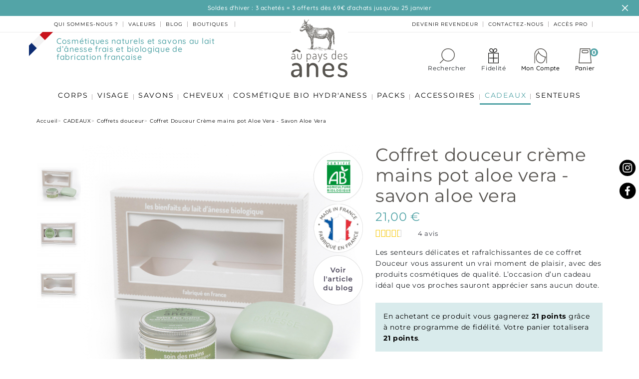

--- FILE ---
content_type: text/html; charset=utf-8
request_url: https://www.aupaysdesanes.com/fr/coffret-douceur-creme-mains-pot-aloe-vera-savon-aloe-vera-2377.html
body_size: 27366
content:
<!doctype html>
<html lang="fr-FR">
<head>
<link rel="preload" href="https://media1.aupaysdesanes.com/themes/axome/assets/fonts/Lobster-Regular.woff2" as="font" type="font/woff2" crossorigin>
<link rel="preload" href="https://media2.aupaysdesanes.com/themes/axome/assets/fonts/Montserrat-Bold.woff2" as="font" type="font/woff2" crossorigin>
<link rel="preload" href="https://media2.aupaysdesanes.com/themes/axome/assets/fonts/Montserrat-Regular.woff2" as="font" type="font/woff2" crossorigin>
<link rel="preload" href="https://media2.aupaysdesanes.com/themes/axome/assets/fonts/Quicksand-Medium.woff2" as="font" type="font/woff2" crossorigin>
<link rel="preload" href="https://media2.aupaysdesanes.com/themes/axome/assets/fonts/Quicksand-Regular.woff2" as="font" type="font/woff2" crossorigin>
<meta charset="utf-8">
<meta http-equiv="x-ua-compatible" content="ie=edge">
<link rel="canonical" href="https://www.aupaysdesanes.com/fr/coffret-douceur-creme-mains-pot-aloe-vera-savon-aloe-vera-2377.html"/>
<title>Coffret Douceur Crème mains pot Aloe Vera - Savon Aloe Vera</title>
<link rel="stylesheet" href="/modules,_ps_checkout,_views,_css,_payments.css,qversion==4.4.1+themes,_axome,_assets,_cache,_theme-cc09b32397.css.pagespeed.cc.XlxvPjKfxX.css" type="text/css" media="all"><script data-keepinline="true" src="https://www.aupaysdesanes.com/fr/_,Mjo.SKciqPKpOy.js.pagespeed.jm._k3wYzvxfX.js"></script>
<meta name="description" content="Les senteurs délicates et rafraîchissantes de ce coffret Douceur vous assurent un vrai moment de plaisir, avec des produits cosmétiques de qualité. L’occasion d’un cadeau idéal que vos proches sauront apprécier sans aucun doute.">
<meta name="keywords" content="">
<link rel="alternate" href="https://www.aupaysdesanes.com/fr/coffret-douceur-creme-mains-pot-aloe-vera-savon-aloe-vera-2377.html" hreflang="fr-fr">
<meta name="viewport" content="width=device-width, initial-scale=1">
<link rel="icon" type="image/vnd.microsoft.icon" href="/img/favicon.ico?1556197908">
<link rel="shortcut icon" type="image/x-icon" href="/img/favicon.ico?1556197908">
<script>
    const ax_interval_topbar = 4000;
  </script>
<script type="text/javascript" src="https://www.aupaysdesanes.com/fr/_.pagespeed.jo.JGrANev2oL.js"></script>
<script id="doofinder-script" type="text/javascript" defer data-src="https://eu1-search.doofinder.com/5/script/433828037b43fc498f3bf0e89e7ad279.js"></script>
<script>
  var dfProductLinks = [];
  var dfLinks = Object.keys(dfProductLinks);
  var doofinderAppendAfterBanner = "none";
  var doofinderQuerySelector = "#search_query_top";
</script>
<meta class="netreviewsWidget" id="netreviewsWidgetNum29473" data-jsurl="https://cl.avis-verifies.com/fr/cache/9/9/9/99935fff-3b1c-68e4-e96c-3e27e481e403/widget4/widget03-29473_script.js"/><script src="https://cl.avis-verifies.com/fr/widget4/widget03_FB3.min.js"></script><script type="text/javascript" style="display: none">
	//Common vars
    var apc_link = "https://www.aupaysdesanes.com/fr/module/advancedpopupcreator/popup";
    var apc_token = "6affa55b5b00fd929e587919c7cbc9ab";
    var apc_product = "2377";
    var apc_category = "0";
    var apc_supplier = "0";
    var apc_manufacturer = "0";
    var apc_cms = "";
    var apc_controller = "product";
    var apc_exit_popups = 0;
</script>
<script type="text/javascript" data-keepinline="true">
    var trustpilot_script_url = 'https://invitejs.trustpilot.com/tp.min.js';
    var trustpilot_key = '6E1MuTpUsM9NgTBe';
    var trustpilot_widget_script_url = '//widget.trustpilot.com/bootstrap/v5/tp.widget.bootstrap.min.js';
    var trustpilot_integration_app_url = 'https://ecommscript-integrationapp.trustpilot.com';
    var trustpilot_preview_css_url = '//ecommplugins-scripts.trustpilot.com/v2.1/css/preview.min.css';
    var trustpilot_preview_script_url = '//ecommplugins-scripts.trustpilot.com/v2.1/js/preview.min.js';
    var trustpilot_ajax_url = 'https://www.aupaysdesanes.com/fr/module/trustpilot/trustpilotajax';
    var user_id = '0';
    var trustpilot_trustbox_settings = {"trustboxes":[],"activeTrustbox":0,"pageUrls":{"landing":"https:\/\/www.aupaysdesanes.com\/fr\/","category":"https:\/\/www.aupaysdesanes.com\/fr\/-","product":"https:\/\/www.aupaysdesanes.com\/fr\/lait-demaquillant-au-lait-danesse-biologique-250ml-2.html"}};
</script>
<script src="/modules/trustpilot/views/js/tp_register.min.js+tp_trustbox.min.js+tp_preview.min.js.pagespeed.jc.493u9GQ1Eh.js"></script><script>eval(mod_pagespeed_uXdTF_dWRM);</script>
<script>eval(mod_pagespeed_8wPkLF8INx);</script>
<script>eval(mod_pagespeed_rhLRKa7pMS);</script>
<meta property="og:type" content="product">
<meta property="og:url" content="https://www.aupaysdesanes.com/fr/coffret-douceur-creme-mains-pot-aloe-vera-savon-aloe-vera-2377.html">
<meta property="og:title" content="Coffret Douceur Crème mains pot Aloe Vera - Savon Aloe Vera">
<meta property="og:site_name" content="Au pays des ânes">
<meta property="og:description" content="Les senteurs délicates et rafraîchissantes de ce coffret Douceur vous assurent un vrai moment de plaisir, avec des produits cosmétiques de qualité. L’occasion d’un cadeau idéal que vos proches sauront apprécier sans aucun doute.">
<meta property="og:image" content="https://media2.aupaysdesanes.com/7578-thickbox_default/coffret-douceur-creme-mains-pot-aloe-vera-savon-aloe-vera.jpg">
<meta property="product:pretax_price:amount" content="17.5">
<meta property="product:pretax_price:currency" content="EUR">
<meta property="product:price:amount" content="21">
<meta property="product:price:currency" content="EUR">
<meta property="product:weight:value" content="0.335000">
<meta property="product:weight:units" content="kg">
</head>
<body id="product" class="lang-fr country-fr currency-eur layout-full-width page-product tax-display-enabled product-id-2377 product-coffret-douceur-creme-mains-pot-aloe-vera-savon-aloe-vera product-id-category-190 product-id-manufacturer-0 product-id-supplier-0 product-available-for-order">
<noscript><iframe src="https://kxapda.aupaysdesanes.com/ns.html?id=PKVN46NK&nojscript=true" height="0" width="0" style="display:none;visibility:hidden"></iframe></noscript>
<div id="page">
<header id="header">
<div id="header-topbar">
<div class="container">
<p><ul style="list-style-type: undefined;">
<li>Soldes d'hiver : 3 achetés = 3 offerts dès 69€ d'achats jusqu'au 25 janvier</li>
<li>Livraison offerte en point relais dès 69€ d'achats en France Métropolitaine (hors Corse).</li>
</ul></p>
</div>
<a id="ax_adtopbar_dismiss" href="#">
<svg xmlns="http://www.w3.org/2000/svg" viewBox="0 0 40 40" class="axsvgicon axsvgicon-cross" aria-hidden="true"> <g> <line x1="27.07" y1="12.93" x2="12.93" y2="27.07" fill="none" stroke="#000" stroke-linecap="round" stroke-linejoin="round" stroke-width="2"/> <line x1="27.07" y1="27.07" x2="12.93" y2="12.93" fill="none" stroke="#000" stroke-linecap="round" stroke-linejoin="round" stroke-width="2"/> </g></svg>
</a>
<script>
			var ax_topbar_cookie_duration = '0';
		</script>
</div>
<div id="header-nav">
<div class="container">
<div class="row">
<div class="col-6 header-links first-col-nav">
<ul>
<li>
<div class="dropdown"><button class="btn dropdown-header dropdown-toggle" type="button" data-toggle="dropdown" aria-haspopup="true" aria-expanded="false"> Qui sommes-nous ? </button>
<div class="dropdown-menu" aria-labelledby="dropdownMenuButton"><span class="dropdown-item" data-obflink="L2ZyL2NvbnRlbnQvMzYtbm90cmUtZGlmZmVyZW5jZS0=">Notre différence</span><span class="dropdown-item" data-obflink="L2ZyL2NvbnRlbnQvMTgtZC1vdS12aWVudC1ub3RyZS1sYWl0LQ==">D'où vient notre lait ?</span><span class="dropdown-item" data-obflink="L2ZyL2NvbnRlbnQvMTYtbGEtZmFicmljYXRpb24tZGVzLXNhdm9ucy0=">La fabrication des savons</span><span class="dropdown-item" data-obflink="L2ZyL2NvbnRlbnQvMTctbGEtZmFicmljYXRpb24tZGVzLWNvc21ldGlxdWVzLQ==">La fabrication des cosmétiques</span><span class="dropdown-item" data-obflink="L2ZyL2NvbnRlbnQvMjMtZGV2ZW5pci1kaXN0cmlidXRldXI=">Devenir distributeur</span></div>
</div>
</li>
<li>
<div class="dropdown"><button class="btn dropdown-header-second dropdown-toggle" type="button" id="dropdownMenuButton" data-toggle="dropdown" aria-haspopup="true" aria-expanded="false"> valeurs </button>
<div class="dropdown-menu" aria-labelledby="dropdownMenuButton"><span class="dropdown-item" data-obflink="L2ZyL2NvbnRlbnQvMTAtbm90cmUtaGlzdG9pcmU=">notre histoire</span> <span class="dropdown-item" data-obflink="L2ZyLzc3LWluZ3JlZGllbnRz">nos ingredients</span> <span class="dropdown-item" data-obflink="L2ZyL2NvbnRlbnQvMTQtbm90cmUtYXBwcm9jaGUt">notre approche</span> <span class="dropdown-item" data-obflink="L2ZyL2NvbnRlbnQvMTUtbm90cmUtbWlzc2lvbi0=">notre mission</span> <span class="dropdown-item" data-obflink="L2ZyLzE1Mi1ub3RyZS10b3AtMTA=">notre top 10</span><span class="dropdown-item" data-obflink="L2ZyL2NvbnRlbnQvMTktbm90cmUtZXF1aXBl">notre équipe</span></div>
</div>
</li>
<li><span data-obflink="L2ZyL2Jsb2c=">Blog</span></li>
<li class="stores"><span data-obflink="L2ZyL21hZ2FzaW5z">Boutiques </span></li>
</ul>
</div>
<div class="col-6 second-col-nav">
<div class="header-info">
<ul>
<li><span data-obflink="L2ZyL2NvbnRlbnQvMjMtZGV2ZW5pci1kaXN0cmlidXRldXI=">Devenir revendeur</span></li>
<li><span data-obflink="L2ZyL25vdXMtY29udGFjdGVy">Contactez-nous</span></li>
<li><span data-obflink="L2ZyL2Nvbm5leGlvbj9jcmVhdGVfYWNjb3VudD0xJnByb2Zlc3Npb25hbF9hY2NvdW50PTEmYmFjaz1teS1hY2NvdW50">Accès pro</span></li>
</ul>
</div>
</div>
</div>
</div>
</div>
<div id="header-sticky">
<div id="header-sticky-wrap">
<div id="header-top">
<div class="container">
<div class="row">
<div class="header-tagline col-md-4">
<p class="flag"><img style="display: none;" src="https://media1.aupaysdesanes.com/img/cms/drapeau-fr_2_1.svg" alt="" width="49" height="49"/></p>
<p>Cosmétiques naturels et savons au lait d’ânesse frais et biologique de fabrication française</p>
</div>
<div class="header-logo col-md-2 offset-md-1">
<a class="logo" href="https://www.aupaysdesanes.com/fr/" title="Au pays des ânes">
<img src="https://media1.aupaysdesanes.com/themes/axome/assets/img/svg/logo.svg" width="113" height="115" loading="lazy">
</a>
</div>
<div class="header-right col-md-5">
<div id="search-menu">
<img src="https://media3.aupaysdesanes.com/themes/axome/assets/img/svg/loupe-search-2.svg" width="30" height="30" loading="lazy"><p>Rechercher</p><p></p>
</div>
<div class="header-fidelite">
<span onclick='location.href="https://www.aupaysdesanes.com/fr/content/30-programme-de-fidelite"'>
<svg xmlns="http://www.w3.org/2000/svg" viewBox="0 0 31.07 44.35" class="axsvgicon axsvgicon-fidelite" aria-hidden="true"> <g> <g> <rect x="1" y="14.21" width="29.07" height="29.14" stroke-width="2" stroke="#1c1c1b" stroke-linecap="round" stroke-linejoin="round" fill="none"/> <line x1="15.53" y1="16.73" x2="15.53" y2="40.82" fill="none" stroke="#1c1c1b" stroke-linecap="round" stroke-linejoin="round" stroke-width="2"/> <line x1="27.21" y1="28.78" x2="3.85" y2="28.78" fill="none" stroke="#1c1c1b" stroke-linecap="round" stroke-linejoin="round" stroke-width="2"/> </g> <g> <path d="M14.16,10.89c-1.76,1.76-6.81-.43-8.57-2.19A4.51,4.51,0,0,1,12,2.32C13.72,4.08,15.92,9.13,14.16,10.89Z" fill="none" stroke="#1c1c1b" stroke-linecap="round" stroke-linejoin="round" stroke-width="2"/> <path d="M15.59,10.89c1.76,1.76,6.81-.43,8.57-2.19a4.51,4.51,0,1,0-6.37-6.38C16,4.08,13.83,9.13,15.59,10.89Z" fill="none" stroke="#1c1c1b" stroke-linecap="round" stroke-linejoin="round" stroke-width="2"/> </g> </g></svg>
<p>Fidelité</p>
</span>
</div>
<div class="user-info dropdown">
<a class="login" href="https://www.aupaysdesanes.com/fr/mon-compte" rel="nofollow" title="Log in to your customer account">
<img src="https://media3.aupaysdesanes.com/themes/axome/assets/img/svg/account.svg" width="30" height="30" loading="lazy">
<span>Mon compte</span>
</a>
</div>
<div id="blockcart-wrapper">
<div class="blockcart cart-preview" data-refresh-url="//www.aupaysdesanes.com/fr/module/ps_shoppingcart/ajax">
<a rel="nofollow" href="//www.aupaysdesanes.com/fr/panier?action=show">
<img src="https://media1.aupaysdesanes.com/themes/axome/assets/img/svg/cart.svg" width="30" height="30" loading="lazy">
<span>Panier</span>
<span class="badge badge-pill badge-primary">0</span>
</a>
<div class="scart-body">
<div class="ax-franco">
<p>
Plus que
<span class="price_before_shipping_free">
69,00 €
</span>
avant la livraison offerte
</p>
</div>
<ul>
</ul>
<div class="cart-subtotals">
<div class="products">
<span class="label">Sous-total</span>
<span class="value">0,00 €</span>
</div>
<div class="shipping">
<span class="label">Livraison</span>
<span class="value">gratuit</span>
</div>
<div class="tax">
<span class="label">Taxes incluses</span>
<span class="value">0,00 €</span>
</div>
</div>
<div class="cart-total">
<span class="label">Total</span>
<span class="value">0,00 €</span>
</div>
<div class="cart-button dropdown-item">
<a rel="nofollow" href="//www.aupaysdesanes.com/fr/panier?action=show" class="btn btn-primary">
<span>Commander</span>
</a>
</div>
</div>
</div>
</div>
</div>
</div>
</div>
</div>
<div id="header-menu" class="clearfix">
<div id="header-menu-wrap">
<div class="container">
<div class="menu-wrap">
<div class="menu">
<ul data-depth="0"><li class="category category-29"><a href="https://www.aupaysdesanes.com/fr/29-corps">CORPS</a><div>
<ul data-depth="1"><li class="category category-72"><a href="https://www.aupaysdesanes.com/fr/72-laits-corporels">Laits Corporels</a><div>
</div></li><li class="category category-73"><a href="https://www.aupaysdesanes.com/fr/73-gels-douche">Gels douche</a><div>
</div></li><li class="category category-71"><a href="https://www.aupaysdesanes.com/fr/71-cremes-corps">Crèmes Corps</a><div>
</div></li><li class="category category-91"><a href="https://www.aupaysdesanes.com/fr/deodorant-spray-pierre-d-alun-au-lait-d-anesse-biologique-100-ml-109.html">Pierre d&#039;alun</a><div>
</div></li><li class="category category-89"><a href="https://www.aupaysdesanes.com/fr/gommage-corps-au-lait-d-anesse-biologique-sucre-sel-200ml-140.html">Gommage corps</a><div>
</div></li><li class="category category-54"><a href="https://www.aupaysdesanes.com/fr/54-gels-douche-limonade">Gels douche limonade</a><div>
</div></li><li class="category category-90"><a href="https://www.aupaysdesanes.com/fr/90-bain-moussant">Bain moussant</a><div>
</div></li><li class="category category-92"><a href="https://www.aupaysdesanes.com/fr/92-soin-des-mains">Crème mains</a><div>
</div></li><li class="category category-93"><a href="https://www.aupaysdesanes.com/fr/93-soin-des-pieds">Crème pieds </a><div>
</div></li><li class="category category-292"><a href="https://www.aupaysdesanes.com/fr/292-eco-recharge">Eco recharge</a><div>
</div></li></ul></div></li><li class="category category-30"><a href="https://www.aupaysdesanes.com/fr/30-visage">VISAGE</a><div>
<ul data-depth="1"><li class="category category-82"><a href="https://www.aupaysdesanes.com/fr/82-creme-de-jour">Crème de jour</a><div>
</div></li><li class="category category-83"><a href="https://www.aupaysdesanes.com/fr/83-creme-de-nuit">Crème de nuit</a><div>
</div></li><li class="category category-94"><a href="https://www.aupaysdesanes.com/fr/94-creme-apres-rasage">Crème après rasage</a><div>
</div></li><li class="category category-85"><a href="https://www.aupaysdesanes.com/fr/85-serum">Sérum</a><div>
</div></li><li class="category category-84"><a href="https://www.aupaysdesanes.com/fr/84-demaquillants">Démaquillants</a><div>
</div></li><li class="category category-87"><a href="https://www.aupaysdesanes.com/fr/87-gommage-masque">Gommage / masque</a><div>
</div></li><li class="category category-88"><a href="https://www.aupaysdesanes.com/fr/baume-a-levres-au-lait-d-anesse-biologique-15ml-163.html">Baume à lèvres</a><div>
</div></li><li class="category category-86"><a href="https://www.aupaysdesanes.com/fr/86-masques-a-usage-unique">Masques à usage unique</a><div>
</div></li><li class="category category-294"><a href="https://www.aupaysdesanes.com/fr/294-maquillage-bio">Maquillage bio</a><div>
</div></li></ul></div></li><li class="category category-33"><a href="https://www.aupaysdesanes.com/fr/33-savons">SAVONS</a><div>
<ul data-depth="1"><li class="category category-213"><a href="https://www.aupaysdesanes.com/fr/213-savons-ronds">Savons ronds</a><div>
</div></li><li class="category category-59"><a href="https://www.aupaysdesanes.com/fr/59-savons-concaves">Savons concaves </a><div>
</div></li><li class="category category-280"><a href="https://www.aupaysdesanes.com/fr/280-savons-hydr-aness">Savons Hydr&#039;aness</a><div>
</div></li><li class="category category-57"><a href="https://www.aupaysdesanes.com/fr/57-savons-galets">Savons galets </a><div>
</div></li><li class="category category-56"><a href="https://www.aupaysdesanes.com/fr/56-savons-cordes">Savons cordes </a><div>
</div></li><li class="category category-55"><a href="https://www.aupaysdesanes.com/fr/55-savons-coeurs">Savons cœurs </a><div>
</div></li><li class="category category-50"><a href="https://www.aupaysdesanes.com/fr/50-savons-liquides">Savons liquides</a><div>
</div></li><li class="category category-95"><a href="https://www.aupaysdesanes.com/fr/savon-a-barbe-au-lait-d-anesse-biologique-31.html">Savon à barbe</a><div>
</div></li><li class="category category-162"><a href="https://www.aupaysdesanes.com/fr/162-savon-ayurved-ane">Savon Ayurved&#039;âne</a><div>
</div></li><li class="category category-208"><a href="https://www.aupaysdesanes.com/fr/208-savon-ane">Savon âne</a><div>
</div></li><li class="category category-278"><a href="https://www.aupaysdesanes.com/fr/278-guirlande-de-savons">Guirlande de savons</a><div>
</div></li><li class="category category-296"><a href="https://www.aupaysdesanes.com/fr/296-savon-alep">Savon Alep</a><div>
</div></li><li class="category category-297"><a href="https://www.aupaysdesanes.com/fr/297-savon-marseille">Savon Marseille</a><div>
</div></li></ul></div></li><li class="category category-32"><a href="https://www.aupaysdesanes.com/fr/32-cheveux">CHEVEUX</a><div>
</div></li><li class="category category-261"><a href="https://www.aupaysdesanes.com/fr/261-cosmetique-bio-hydr-aness">COSMÉTIQUE BIO HYDR&#039;ANESS</a><div>
<ul data-depth="1"><li class="category category-262"><a href="https://www.aupaysdesanes.com/fr/262-soin-visage-bio">Soin visage bio</a><div>
</div></li><li class="category category-263"><a href="https://www.aupaysdesanes.com/fr/263-soin-du-corps-bio">Soin du corps bio</a><div>
</div></li><li class="category category-264"><a href="https://www.aupaysdesanes.com/fr/264-soin-cheveux-bio">Shampooing et soin cheveux bio</a><div>
</div></li><li class="category category-265"><a href="https://www.aupaysdesanes.com/fr/265-gel-douche-et-savon-bio">Gel douche et savon bio</a><div>
</div></li><li class="category category-266"><a href="https://www.aupaysdesanes.com/fr/266-format-voyage">Format voyage</a><div>
</div></li></ul></div></li><li class="category category-227"><a href="https://www.aupaysdesanes.com/fr/227-packs-cosmetiques">PACKS</a><div>
<ul data-depth="1"><li class="category category-246"><a href="https://www.aupaysdesanes.com/fr/246-packs-soins-visage">Packs soins visage</a><div>
</div></li><li class="category category-247"><a href="https://www.aupaysdesanes.com/fr/247-packs-soins-du-corps">Packs soins du corps</a><div>
</div></li><li class="category category-249"><a href="https://www.aupaysdesanes.com/fr/249-packs-decouverte">Packs découverte</a><div>
</div></li><li class="category category-250"><a href="https://www.aupaysdesanes.com/fr/250-packs-economiques">Packs économiques</a><div>
</div></li><li class="category category-293"><a href="https://www.aupaysdesanes.com/fr/293-packs-eco-recharges">Packs éco recharges</a><div>
</div></li></ul></div></li><li class="category category-201"><a href="https://www.aupaysdesanes.com/fr/201-accessoires">ACCESSOIRES</a><div>
<ul data-depth="1"><li class="category category-202"><a href="https://www.aupaysdesanes.com/fr/202-porte-savons-et-boites-a-savon">Porte-savons et boites à savon</a><div>
</div></li><li class="category category-206"><a href="https://www.aupaysdesanes.com/fr/206-eponges-konjac">Eponges Konjac</a><div>
</div></li><li class="category category-211"><a href="https://www.aupaysdesanes.com/fr/211-blaireaux">Blaireaux</a><div>
</div></li><li class="category category-244"><a href="https://www.aupaysdesanes.com/fr/essuie-mains-au-pays-des-anes-2579.html">Essuie mains</a><div>
</div></li><li class="category category-299"><a href="https://www.aupaysdesanes.com/fr/299-trousse-de-voyage">Trousse de voyage</a><div>
</div></li></ul></div></li><li class="category category-75"><a href="https://www.aupaysdesanes.com/fr/75-coffrets-cadeaux">CADEAUX</a><div>
<ul data-depth="1"><li class="category category-260"><a href="https://www.aupaysdesanes.com/fr/cartes-cadeaux#/modele_de_la_carte_cadeau-8283/montant_de_la_carte_cadeau-25">Carte cadeau</a><div>
</div></li><li class="category category-191"><a href="https://www.aupaysdesanes.com/fr/191-coffrets-beaute">Coffrets beauté</a><div>
</div></li><li class="category category-189"><a href="https://www.aupaysdesanes.com/fr/189-coffrets-gel-douche-limonade">Coffrets gel douche limonade</a><div>
</div></li><li class="category category-193"><a href="https://www.aupaysdesanes.com/fr/193-coffrets-decouverte">Coffrets découverte</a><div>
</div></li><li class="category category-192"><a href="https://www.aupaysdesanes.com/fr/192-coffrets-bien-etre">Coffrets bien-être</a><div>
</div></li><li class="category category-188"><a href="https://www.aupaysdesanes.com/fr/188-coffrets-savons-concaves">Coffrets savons concaves</a><div>
</div></li><li class="category category-219"><a href="https://www.aupaysdesanes.com/fr/219-coffrets-savons-ronds">Coffrets savons ronds</a><div>
</div></li><li class="category category-186"><a href="https://www.aupaysdesanes.com/fr/186-coffrets-savons-coeurs">Coffrets savons cœurs</a><div>
</div></li><li class="category category-196"><a href="https://www.aupaysdesanes.com/fr/196-coffrets-plaisir">Coffrets plaisir</a><div>
</div></li><li class="category category-190"><a href="https://www.aupaysdesanes.com/fr/190-coffrets-douceur">Coffrets douceur </a><div>
</div></li></ul></div></li><li class="category category-273"><a href="https://www.aupaysdesanes.com/fr/273-senteurs">SENTEURS</a><div>
<ul data-depth="1"><li class="category category-274"><a href="https://www.aupaysdesanes.com/fr/274-eau-de-toilette">Eau de toilette</a><div>
</div></li><li class="category category-275"><a href="https://www.aupaysdesanes.com/fr/275-parfum-d-interieur">Parfum d&#039;intérieur</a><div>
</div></li><li class="category category-276"><a href="https://www.aupaysdesanes.com/fr/276-diffuseur-voiture">Diffuseur voiture</a><div>
</div></li><li class="category category-288"><a href="https://www.aupaysdesanes.com/fr/288-bougie-parfumee">Bougie parfumée</a><div>
</div></li></ul></div></li></ul>
</div>
</div>
</div>
</div>
</div>
</div>
</div>
<div id="fb-root"></div>
<div id="fb-customer-chat" class="fb-customerchat" page_id="386119082241161" attribution="biz_inbox"></div>
</header>
<div id="search_widget" data-search-controller-url="//www.aupaysdesanes.com/fr/recherche">
<form method="get" action="//www.aupaysdesanes.com/fr/recherche">
<input type="hidden" name="controller" value="search">
<div class="input-group">
<input class="form-control " type="text" name="s" value="" placeholder="Rechercher un produit">
<div class="input-group-append">
<button type="submit">
<svg xmlns="http://www.w3.org/2000/svg" viewBox="0 0 40 40" class="axsvgicon axsvgicon-search" aria-hidden="true"> <g> <circle cx="19.1" cy="19.1" r="10.1" fill="none" stroke="#000" stroke-linecap="round" stroke-linejoin="round" stroke-width="2"/> <line x1="26.24" y1="26.24" x2="31" y2="31" fill="none" stroke="#000" stroke-linecap="round" stroke-linejoin="round" stroke-width="2"/> </g></svg>
</button>
</div>
<button class="reset">
<svg xmlns="http://www.w3.org/2000/svg" viewBox="0 0 40 40" class="axsvgicon axsvgicon-cross" aria-hidden="true"> <g> <line x1="27.07" y1="12.93" x2="12.93" y2="27.07" fill="none" stroke="#000" stroke-linecap="round" stroke-linejoin="round" stroke-width="2"/> <line x1="27.07" y1="27.07" x2="12.93" y2="12.93" fill="none" stroke="#000" stroke-linecap="round" stroke-linejoin="round" stroke-width="2"/> </g></svg>
</button>
</div>
</form>
</div>
<div id="wrapper" class="container">
<div class="row">
<nav data-depth="4" id="breadcrumb" class="col-12">
<ol>
<li data-level="0">
<a href="https://www.aupaysdesanes.com/fr/">
<span>Accueil</span>
</a>
</li>
<li data-level="1">
<a href="https://www.aupaysdesanes.com/fr/75-coffrets-cadeaux">
<span>CADEAUX</span>
</a>
</li>
<li data-level="2">
<a href="https://www.aupaysdesanes.com/fr/190-coffrets-douceur">
<span>Coffrets douceur </span>
</a>
</li>
<li data-level="3">
<a href="https://www.aupaysdesanes.com/fr/coffret-douceur-creme-mains-pot-aloe-vera-savon-aloe-vera-2377.html">
<span>Coffret Douceur Crème mains pot Aloe Vera - Savon Aloe Vera</span>
</a>
</li>
</ol>
</nav>
<div id="content-wrapper" class="col-12">
<section id="main" itemscope itemtype="https://schema.org/Product">
<meta itemprop="productID" content="FR2377">
<meta itemprop="url" content="https://www.aupaysdesanes.com/fr/coffret-douceur-creme-mains-pot-aloe-vera-savon-aloe-vera-2377.html">
<section id="content" class="page-content">
<div id="prod-top">
<div class="row">
<div class="col-lg-5">
<h1 itemprop="name">Coffret Douceur Crème mains pot Aloe Vera - Savon Aloe Vera</h1>
<div class="product-actions">
<form action="https://www.aupaysdesanes.com/fr/panier" method="post" id="add-to-cart-or-refresh">
<input type="hidden" name="token" value="6affa55b5b00fd929e587919c7cbc9ab">
<input type="hidden" name="id_product" value="2377" id="product_page_product_id">
<input type="hidden" name="id_customization" value="0" id="product_customization_id">
<div class="product-prices">
<p class="product-price" itemprop="offers" itemscope itemtype="https://schema.org/Offer">
<link itemprop="availability" href="https://schema.org/InStock"/>
<span class="price" itemprop="price" content="21">21,00 €</span>
<meta itemprop="url" content="https://www.aupaysdesanes.com/fr/coffret-douceur-creme-mains-pot-aloe-vera-savon-aloe-vera-2377.html">
<meta itemprop="priceCurrency" content="EUR">
</p>
</div>
<div id="product-description-short"><p>Les senteurs délicates et rafraîchissantes de ce coffret Douceur vous assurent un vrai moment de plaisir, avec des produits cosmétiques de qualité. L’occasion d’un cadeau idéal que vos proches sauront apprécier sans aucun doute.</p></div>
<div itemprop="aggregateRating" itemscope itemtype="http://schema.org/AggregateRating">
<meta itemprop="ratingValue" content="4.5"/>
<meta itemprop="worstRating" content="1"/>
<meta itemprop="bestRating" content="5"/>
<meta itemprop="ratingCount " content="4"/>
</div>
<span itemprop="review" itemscope itemtype="https://schema.org/Review">
<meta itemprop="reviewBody" content="Les produits ne tiennent pas dans le coffret, il a fallu que je reprenne la présentation."/>
<span itemprop="author" itemscope itemtype="https://schema.org/Person">
<span itemprop="name" content="A. Anonymous"></span>
</span>
<meta itemprop="datePublished" itemtype="https://schema.org/datePublished" content="2023/12/29"/>
<span itemprop="reviewRating" itemscope itemtype="https://schema.org/Rating">
<meta itemprop="ratingValue" content="3"/>
</span>
</span>
<span itemprop="review" itemscope itemtype="https://schema.org/Review">
<meta itemprop="reviewBody" content="Senteur au top. La personne a qui je l&#039;ai offert était juste trop contente. Elle va pouvoir réparer ses mains abîmées par le froid."/>
<span itemprop="author" itemscope itemtype="https://schema.org/Person">
<span itemprop="name" content="A. Anonymous"></span>
</span>
<meta itemprop="datePublished" itemtype="https://schema.org/datePublished" content="2021/12/26"/>
<span itemprop="reviewRating" itemscope itemtype="https://schema.org/Rating">
<meta itemprop="ratingValue" content="5"/>
</span>
</span>
<span itemprop="review" itemscope itemtype="https://schema.org/Review">
<meta itemprop="reviewBody" content="Très joli et odeur agréable"/>
<span itemprop="author" itemscope itemtype="https://schema.org/Person">
<span itemprop="name" content="A. Anonymous"></span>
</span>
<meta itemprop="datePublished" itemtype="https://schema.org/datePublished" content="2020/12/30"/>
<span itemprop="reviewRating" itemscope itemtype="https://schema.org/Rating">
<meta itemprop="ratingValue" content="5"/>
</span>
</span>
<span itemprop="review" itemscope itemtype="https://schema.org/Review">
<meta itemprop="reviewBody" content="Crème qui semble efficace sur mes problèmes de peau atopique. Odeur et texture très agréable"/>
<span itemprop="author" itemscope itemtype="https://schema.org/Person">
<span itemprop="name" content="A. Anonymous"></span>
</span>
<meta itemprop="datePublished" itemtype="https://schema.org/datePublished" content="2020/12/12"/>
<span itemprop="reviewRating" itemscope itemtype="https://schema.org/Rating">
<meta itemprop="ratingValue" content="5"/>
</span>
</span>
<div class="netreviews_stars_light">
<a href="javascript:av_widget_click()" id="AV_button">
<div id="top">
<div class="netreviews_review_rate_and_stars">
<div class="netreviews_font_stars">
<div>
<span class="nr-icon nr-star grey"></span><span class="nr-icon nr-star grey"></span><span class="nr-icon nr-star grey"></span><span class="nr-icon nr-star grey"></span><span class="nr-icon nr-star grey"></span> </div>
<div style="color:#FFCD00">
<span class="nr-icon nr-star"></span><span class="nr-icon nr-star"></span><span class="nr-icon nr-star"></span><span class="nr-icon nr-star"></span><span class="nr-icon nr-star" style="width:10%;"></span> </div>
</div>
</div>
<div id="slide">
<span class="reviewCount">
4
</span>
avis
</div>
</div>
</a>
</div>
<script type="text/javascript">
	var url_allinone_loyalty = "//www.aupaysdesanes.com/fr/module/allinone_rewards/loyalty";
</script>
<div id="loyalty" class="align_justify reward_alert_message"></div>
<div id="product-description" class="rte d-block d-sm-block d-lg-none" itemprop="description"><h2>Coffret cadeau Douceur Crème mains pot Aloe Vera - Savon Aloe Vera</h2>
<p dir="ltr" style="line-height: 1.38; text-align: justify; margin-top: 0pt; margin-bottom: 0pt;">Constitué d'une crème pour les mains (pot de 100 ml) et d’un savon concave (125 g), ce coffret vous permet un soin naturel aux multiples vertus. En effet, ces deux produits sont enrichis au lait d’ânesse frais et biologique, mais aussi en aloe vera bio. Des ingrédients aux bienfaits antiques qui hydratent et régénèrent votre épiderme pour une action durable. Votre peau reste douce et garde un parfum subtil d’aloe vera toute la journée ! </p>
<p dir="ltr" style="line-height: 1.38; text-align: justify; margin-top: 0pt; margin-bottom: 0pt;">Avec des produits aux propriétés hydratantes remarquables, vous êtes sûr de profiter d’un moment de détente bienfaiteur avec ce coffret Douceur Au Pays des Ânes, et ce, quels que soient les cosmétiques sélectionnés. Présenté dans un packaging sobre, ce coffret cadeau ravira tous vos proches au quotidien !</p></div>
<div class="product-grey-block">
<div class="product-variants">
<p id="product-availability" class="">
<span class="avail available">
Exp&eacute;di&eacute; sous 24 / 48h
</span>
</p>
</div>
<div id="product-details" data-product="{&quot;id_shop_default&quot;:&quot;1&quot;,&quot;id_manufacturer&quot;:&quot;0&quot;,&quot;id_supplier&quot;:&quot;0&quot;,&quot;reference&quot;:&quot;COFFDOUCMSAALOE&quot;,&quot;is_virtual&quot;:&quot;0&quot;,&quot;delivery_in_stock&quot;:&quot;&quot;,&quot;delivery_out_stock&quot;:&quot;&quot;,&quot;id_category_default&quot;:&quot;190&quot;,&quot;on_sale&quot;:&quot;0&quot;,&quot;online_only&quot;:&quot;0&quot;,&quot;ecotax&quot;:0,&quot;minimal_quantity&quot;:&quot;1&quot;,&quot;low_stock_threshold&quot;:null,&quot;low_stock_alert&quot;:&quot;0&quot;,&quot;price&quot;:&quot;21,00\u00a0\u20ac&quot;,&quot;unity&quot;:&quot;&quot;,&quot;unit_price_ratio&quot;:&quot;0.000000&quot;,&quot;additional_shipping_cost&quot;:&quot;0.00&quot;,&quot;customizable&quot;:&quot;0&quot;,&quot;text_fields&quot;:&quot;0&quot;,&quot;uploadable_files&quot;:&quot;0&quot;,&quot;redirect_type&quot;:&quot;301-category&quot;,&quot;id_type_redirected&quot;:&quot;0&quot;,&quot;available_for_order&quot;:&quot;1&quot;,&quot;available_date&quot;:&quot;0000-00-00&quot;,&quot;show_condition&quot;:&quot;0&quot;,&quot;condition&quot;:&quot;new&quot;,&quot;show_price&quot;:&quot;1&quot;,&quot;indexed&quot;:&quot;1&quot;,&quot;visibility&quot;:&quot;both&quot;,&quot;cache_default_attribute&quot;:&quot;0&quot;,&quot;advanced_stock_management&quot;:&quot;0&quot;,&quot;date_add&quot;:&quot;2020-09-16 16:04:05&quot;,&quot;date_upd&quot;:&quot;2026-01-20 11:47:50&quot;,&quot;pack_stock_type&quot;:&quot;3&quot;,&quot;meta_description&quot;:&quot;&quot;,&quot;meta_keywords&quot;:&quot;&quot;,&quot;meta_title&quot;:&quot;&quot;,&quot;link_rewrite&quot;:&quot;coffret-douceur-creme-mains-pot-aloe-vera-savon-aloe-vera&quot;,&quot;name&quot;:&quot;Coffret Douceur Cr\u00e8me mains pot Aloe Vera - Savon Aloe Vera&quot;,&quot;description&quot;:&quot;&lt;h2&gt;Coffret cadeau Douceur Cr\u00e8me mains pot Aloe Vera - Savon Aloe Vera&lt;\/h2&gt;\r\n&lt;p dir=\&quot;ltr\&quot; style=\&quot;line-height: 1.38; text-align: justify; margin-top: 0pt; margin-bottom: 0pt;\&quot;&gt;Constitu\u00e9 d&#039;une cr\u00e8me pour les mains (pot de 100 ml) et d\u2019un savon concave (125 g), ce coffret vous permet un soin naturel aux multiples vertus. En effet, ces deux produits sont enrichis au lait d\u2019\u00e2nesse frais et biologique, mais aussi en aloe vera bio. Des ingr\u00e9dients aux bienfaits antiques qui hydratent et r\u00e9g\u00e9n\u00e8rent votre \u00e9piderme pour une action durable. Votre peau reste douce et garde un parfum subtil d\u2019aloe vera toute la journ\u00e9e !\u00a0&lt;\/p&gt;\r\n&lt;p dir=\&quot;ltr\&quot; style=\&quot;line-height: 1.38; text-align: justify; margin-top: 0pt; margin-bottom: 0pt;\&quot;&gt;Avec des produits aux propri\u00e9t\u00e9s hydratantes remarquables, vous \u00eates s\u00fbr de profiter d\u2019un moment de d\u00e9tente bienfaiteur avec ce coffret Douceur Au Pays des \u00c2nes, et ce, quels que soient les cosm\u00e9tiques s\u00e9lectionn\u00e9s. Pr\u00e9sent\u00e9 dans un packaging sobre, ce coffret cadeau ravira tous vos proches au quotidien !&lt;\/p&gt;&quot;,&quot;description_short&quot;:&quot;&lt;p&gt;Les senteurs d\u00e9licates et rafra\u00eechissantes de ce coffret Douceur vous assurent un vrai moment de plaisir, avec des produits cosm\u00e9tiques de qualit\u00e9. L\u2019occasion d\u2019un cadeau id\u00e9al que vos proches sauront appr\u00e9cier sans aucun doute.&lt;\/p&gt;&quot;,&quot;available_now&quot;:&quot;&quot;,&quot;available_later&quot;:&quot;&quot;,&quot;id&quot;:2377,&quot;id_product&quot;:2377,&quot;out_of_stock&quot;:0,&quot;new&quot;:0,&quot;id_product_attribute&quot;:&quot;0&quot;,&quot;quantity_wanted&quot;:1,&quot;extraContent&quot;:[{&quot;title&quot;:&quot;Avis V\u00e9rifi\u00e9s(4)&quot;,&quot;content&quot;:&quot;&lt;!--\n* 2012-2018 NetReviews\n*\n*  @author    NetReviews SAS &lt;contact@avis-verifies.com&gt;\n*  @copyright 2018 NetReviews SAS\n*  @version   Release: $Revision: 7.6.5\n*  @license   NetReviews\n*  @date      20\/09\/2018\n*  International Registered Trademark &amp; Property of NetReviews SAS\n--&gt;\n\n\n&lt;!--\n* 2012-2022 NetReviews\n*\n*  @author    NetReviews SAS &lt;contact@avis-verifies.com&gt;\n*  @copyright 2018 NetReviews SAS\n*  @version   Release: $Revision: 7.9.8\n*  @license   NetReviews\n*  @date      02\/03\/2022\n*  International Registered Trademark &amp; Property of NetReviews SAS\n--&gt;\n&lt;section class=\&quot; \&quot;  id=\&quot;netreviews_reviews_tab\&quot;&gt;\n   &lt;div id=\&quot;netreviews_rating_section\&quot; data-group-name=\&quot;\&quot;  data-url-ajax=\&quot;\/modules\/\&quot; data-idshop=\&quot;1\&quot; data-productid=\&quot;2377\&quot; data-current-page=\&quot;1\&quot; data-current-option=\&quot;horodate_DESC\&quot;  data-sortbynote=\&quot;0\&quot; data-max-page=\&quot;1\&quot;&gt;\n      &lt;input type=\&quot;hidden\&quot; value=\&quot;99935fff-3b1c-68e4-e96c-3e27e481e403\&quot; id=\&quot;av_idwebsite\&quot;\/&gt;\n      &lt;input type=\&quot;hidden\&quot; value=\&quot;https:\/\/www.avis-verifies.com\/index.php?action=act_api_product_reviews_helpful\&quot; id=\&quot;avHelpfulURL\&quot;\/&gt;\n      &lt;input type=\&quot;hidden\&quot; value=\&quot;Merci, votre vote sera publi\u00e9 prochainement.\&quot; id=\&quot;avHelpfulSuccessMessage\&quot;\/&gt;\n      &lt;input type=\&quot;hidden\&quot; value=\&quot;Une erreur s&#039;est produite.\&quot; id=\&quot;avHelpfulErrorMessage\&quot;\/&gt;\n      &lt;div class=\&quot;netreviews_rating_header\&quot;&gt;\n         &lt;img class=\&quot;netreviews_logo\&quot; src=\&quot;\/modules\/netreviews\/views\/img\/logo_full_fr.png\&quot;&gt;\n         &lt;div class=\&quot;av-certificate\&quot;&gt;\n            &lt;a class=\&quot;netreviews_certification\&quot; target=\&quot;_blank\&quot; rel=\&quot;nofollow noreferrer noopener\&quot; href=\&quot;https:\/\/www.avis-verifies.com\/avis-clients\/aupaysdesanes.com\&quot;&gt;Voir l&#039;attestation de confiance&lt;\/a&gt;&lt;br&gt;\n            &lt;label id=\&quot;netreviews_informations_label\&quot;&gt;\n             &lt;div class=\&quot;av-labeltext\&quot;&gt;Avis soumis \u00e0 un contr\u00f4le&lt;\/div&gt;\n             &lt;div class=\&quot;nr-icon nr-info netreviews_icone_info\&quot;&gt;&lt;\/div&gt;            &lt;\/label&gt;\n            &lt;span id=\&quot;netreviews_informations\&quot;&gt;\n               &lt;div class=\&quot;nr-icon nr-exit netreviews_exit_info\&quot;&gt;&lt;\/div&gt;               &lt;ul&gt;\n                  &lt;li&gt; Pour plus d&#039;informations sur les caract\u00e9ristiques du contr\u00f4le des avis et la possibilit\u00e9 de contacter l&#039;auteur de l&#039;avis, merci de consulter nos &lt;a href=\&quot;https:\/\/www.avis-verifies.com\/index.php?page=mod_conditions_utilisation\&quot; target=\&quot;_blank\&quot; rel=\&quot;nofollow noreferrer noopener\&quot;&gt;CGU&lt;\/a&gt;.&lt;\/li&gt;\n                  &lt;li&gt; Aucune contrepartie n&#039;a \u00e9t\u00e9 fournie en \u00e9change des avis&lt;\/li&gt;\n                  &lt;li&gt; Les avis sont publi\u00e9s et conserv\u00e9s pendant une dur\u00e9e de cinq ans&lt;\/li&gt;\n                  &lt;li&gt; Les avis ne sont pas modifiables : si un client souhaite modifier son avis, il doit contacter Avis Verifi\u00e9s afin de supprimer l&#039;avis existant, et en publier un nouveau&lt;\/li&gt;\n                  &lt;li&gt; Les motifs de suppression des avis sont disponibles &lt;a href=\&quot;https:\/\/www.avis-verifies.com\/index.php?page=mod_conditions_utilisation#Rejet_de_lavis_de_consommateur\&quot; target=\&quot;_blank\&quot; rel=\&quot;nofollow noreferrer noopener\&quot;&gt;ici&lt;\/a&gt;.\n                  &lt;\/li&gt;\n               &lt;\/ul&gt;\n            &lt;\/span&gt;\n         &lt;\/div&gt;\n      &lt;\/div&gt;\n      &lt;div class=\&quot;netreviews_rating_content\&quot;&gt;\n         &lt;div class=\&quot;netreviews_global_rating\&quot;&gt;\n            &lt;p class=\&quot;netreviews_note_generale\&quot;&gt;\n               4.5&lt;span&gt; \/5&lt;\/span&gt;\n            &lt;\/p&gt;\n                              &lt;!--\n* 2012-2018 NetReviews\n*\n*  @author    NetReviews SAS &lt;contact@avis-verifies.com&gt;\n*  @copyright 2018 NetReviews SAS\n*  @version   Release: $Revision: 7.6.5\n*  @license   NetReviews\n*  @date      20\/09\/2018\n*  International Registered Trademark &amp; Property of NetReviews SAS\n--&gt;\n \n&lt;div class=\&quot;netreviews_bg_stars_big\&quot;&gt;\n   &lt;div&gt;\n      &lt;span class=\&quot;nr-icon nr-star grey\&quot;&gt;&lt;\/span&gt;&lt;span class=\&quot;nr-icon nr-star grey\&quot;&gt;&lt;\/span&gt;&lt;span class=\&quot;nr-icon nr-star grey\&quot;&gt;&lt;\/span&gt;&lt;span class=\&quot;nr-icon nr-star grey\&quot;&gt;&lt;\/span&gt;&lt;span class=\&quot;nr-icon nr-star grey\&quot;&gt;&lt;\/span&gt;   &lt;\/div&gt;\n   &lt;div style=\&quot;color:#FFCD00\&quot;&gt;\n      &lt;span class=\&quot;nr-icon nr-star\&quot;&gt;&lt;\/span&gt;&lt;span class=\&quot;nr-icon nr-star\&quot;&gt;&lt;\/span&gt;&lt;span class=\&quot;nr-icon nr-star\&quot;&gt;&lt;\/span&gt;&lt;span class=\&quot;nr-icon nr-star\&quot;&gt;&lt;\/span&gt;&lt;span class=\&quot;nr-icon nr-star\&quot; style=\&quot;width:10%;\&quot;&gt;&lt;\/span&gt;   &lt;\/div&gt;  \n&lt;\/div&gt; \n\n             \n            &lt;p class=\&quot;netreviews_subtitle\&quot;&gt;\n                Calcul\u00e9 \u00e0 partir de  &lt;span id=\&quot;reviewCount\&quot;&gt; 4&lt;\/span&gt;  avis client(s)                            \n            &lt;\/p&gt;\n         &lt;\/div&gt;\n\n         &lt;div class=\&quot;netreviews_global_rating_details\&quot;&gt;\n            &lt;ul class=\&quot;netreviews_rates_list\&quot;&gt;\n                              &lt;li class=\&quot;netreviews_rate_list_item \&quot;  &gt;\n                  &lt;span class=\&quot;av_star_index\&quot; style=\&quot;color:#FFCD00\&quot;&gt;1&lt;\/span&gt;\n                  &lt;div class=\&quot;nr-icon nr-star\&quot; style=\&quot;color:#FFCD00\&quot;&gt;&lt;\/div&gt;                  &lt;div class=\&quot;netreviews_rate_graph\&quot;&gt;\n                     &lt;span class=\&quot;netreviews_rate_percent\&quot; style=\&quot;background:#FFCD00;height:1%\&quot;&gt;\n                     &lt;span class=\&quot;netreviews_rate_total1\&quot;&gt; 0 &lt;\/span&gt;\n                     &lt;\/span&gt;\n                  &lt;\/div&gt;\n               &lt;\/li&gt;\n                              &lt;li class=\&quot;netreviews_rate_list_item \&quot;  &gt;\n                  &lt;span class=\&quot;av_star_index\&quot; style=\&quot;color:#FFCD00\&quot;&gt;2&lt;\/span&gt;\n                  &lt;div class=\&quot;nr-icon nr-star\&quot; style=\&quot;color:#FFCD00\&quot;&gt;&lt;\/div&gt;                  &lt;div class=\&quot;netreviews_rate_graph\&quot;&gt;\n                     &lt;span class=\&quot;netreviews_rate_percent\&quot; style=\&quot;background:#FFCD00;height:1%\&quot;&gt;\n                     &lt;span class=\&quot;netreviews_rate_total2\&quot;&gt; 0 &lt;\/span&gt;\n                     &lt;\/span&gt;\n                  &lt;\/div&gt;\n               &lt;\/li&gt;\n                              &lt;li class=\&quot;netreviews_rate_list_item cursorp\&quot;  onclick=\&quot;javascript:netreviewsFilter(3);\&quot;  &gt;\n                  &lt;span class=\&quot;av_star_index\&quot; style=\&quot;color:#FFCD00\&quot;&gt;3&lt;\/span&gt;\n                  &lt;div class=\&quot;nr-icon nr-star\&quot; style=\&quot;color:#FFCD00\&quot;&gt;&lt;\/div&gt;                  &lt;div class=\&quot;netreviews_rate_graph\&quot;&gt;\n                     &lt;span class=\&quot;netreviews_rate_percent\&quot; style=\&quot;background:#FFCD00;height:25%\&quot;&gt;\n                     &lt;span class=\&quot;netreviews_rate_total3\&quot;&gt; 1 &lt;\/span&gt;\n                     &lt;\/span&gt;\n                  &lt;\/div&gt;\n               &lt;\/li&gt;\n                              &lt;li class=\&quot;netreviews_rate_list_item \&quot;  &gt;\n                  &lt;span class=\&quot;av_star_index\&quot; style=\&quot;color:#FFCD00\&quot;&gt;4&lt;\/span&gt;\n                  &lt;div class=\&quot;nr-icon nr-star\&quot; style=\&quot;color:#FFCD00\&quot;&gt;&lt;\/div&gt;                  &lt;div class=\&quot;netreviews_rate_graph\&quot;&gt;\n                     &lt;span class=\&quot;netreviews_rate_percent\&quot; style=\&quot;background:#FFCD00;height:1%\&quot;&gt;\n                     &lt;span class=\&quot;netreviews_rate_total4\&quot;&gt; 0 &lt;\/span&gt;\n                     &lt;\/span&gt;\n                  &lt;\/div&gt;\n               &lt;\/li&gt;\n                              &lt;li class=\&quot;netreviews_rate_list_item cursorp\&quot;  onclick=\&quot;javascript:netreviewsFilter(5);\&quot;  &gt;\n                  &lt;span class=\&quot;av_star_index\&quot; style=\&quot;color:#FFCD00\&quot;&gt;5&lt;\/span&gt;\n                  &lt;div class=\&quot;nr-icon nr-star\&quot; style=\&quot;color:#FFCD00\&quot;&gt;&lt;\/div&gt;                  &lt;div class=\&quot;netreviews_rate_graph\&quot;&gt;\n                     &lt;span class=\&quot;netreviews_rate_percent\&quot; style=\&quot;background:#FFCD00;height:75%\&quot;&gt;\n                     &lt;span class=\&quot;netreviews_rate_total5\&quot;&gt; 3 &lt;\/span&gt;\n                     &lt;\/span&gt;\n                  &lt;\/div&gt;\n               &lt;\/li&gt;\n                           &lt;\/ul&gt;\n         &lt;\/div&gt;\n      &lt;\/div&gt;\n      \n      &lt;!-- filtering section --&gt;\n      &lt;div class=\&quot;netreviews_filtering_section\&quot;&gt;\n         &lt;span class=\&quot;netreviews_filtering_section_title\&quot;&gt;Trier l&#039;affichage des avis :&lt;\/span&gt;\n         &lt;select id=\&quot;netreviews_reviews_filter\&quot; name=\&quot;netreviews_reviews_filter\&quot; onchange=\&quot;javascript:netreviewsFilter(this.value);\&quot;&gt;\n            &lt;option value=\&quot;horodate_DESC\&quot; selected=\&quot;selected\&quot;&gt;---&lt;\/option&gt;\n            &lt;option value=\&quot;horodate_DESC\&quot;&gt;Les plus r\u00e9cents&lt;\/option&gt;\n            &lt;option value=\&quot;horodate_ASC\&quot;&gt;Les plus anciens&lt;\/option&gt;\n            &lt;option value=\&quot;rate_DESC\&quot;&gt;Note la plus \u00e9lev\u00e9e&lt;\/option&gt;\n            &lt;option value=\&quot;rate_ASC\&quot;&gt;Note la plus faible&lt;\/option&gt;\n              &lt;option value=\&quot;helpfulrating_DESC\&quot;&gt;Les plus utiles&lt;\/option&gt;         &lt;\/select&gt;\n      &lt;\/div&gt;\n   &lt;\/div&gt;\n\n&lt;!--\n* 2012-2018 NetReviews\n*\n*  @author    NetReviews SAS &lt;contact@avis-verifies.com&gt;\n*  @copyright 2018 NetReviews SAS\n*  @version   Release: $Revision: 7.9.8\n*  @license   NetReviews\n*  @date      06\/10\/2021\n*  International Registered Trademark &amp; Property of NetReviews SAS\n--&gt;\n\n&lt;div class=\&quot;netreviews_reviews_section\&quot;&gt;\n   &lt;div class=\&quot;loader_av\&quot;&gt;&lt;\/div&gt;\n               &lt;div class=\&quot;netreviews_review_part first-child\&quot; &gt;\n            &lt;p class=\&quot;netreviews_customer_name\&quot;&gt;\n                                  Client anonyme\n               \n               &lt;span&gt;publi\u00e9 le 29\/12\/2023&lt;\/span&gt; \n               &lt;span class=\&quot;order_date\&quot;&gt;suite \u00e0 une commande du 18\/11\/2023&lt;\/span&gt;\n            &lt;\/p&gt;\n\n         &lt;div class=\&quot;netreviews_review_rate_and_stars\&quot;&gt;\n               &lt;!--\n* 2012-2018 NetReviews\n*\n*  @author    NetReviews SAS &lt;contact@avis-verifies.com&gt;\n*  @copyright 2018 NetReviews SAS\n*  @version   Release: $Revision: 7.6.5\n*  @license   NetReviews\n*  @date      20\/09\/2018\n*  International Registered Trademark &amp; Property of NetReviews SAS\n--&gt;\n \n&lt;div class=\&quot;netreviews_font_stars\&quot;&gt;\n    &lt;div&gt;\n      &lt;span class=\&quot;nr-icon nr-star grey\&quot;&gt;&lt;\/span&gt;&lt;span class=\&quot;nr-icon nr-star grey\&quot;&gt;&lt;\/span&gt;&lt;span class=\&quot;nr-icon nr-star grey\&quot;&gt;&lt;\/span&gt;&lt;span class=\&quot;nr-icon nr-star grey\&quot;&gt;&lt;\/span&gt;&lt;span class=\&quot;nr-icon nr-star grey\&quot;&gt;&lt;\/span&gt;   &lt;\/div&gt;\n   &lt;div style=\&quot;color:#FFCD00\&quot;&gt;\n      &lt;span class=\&quot;nr-icon nr-star\&quot;&gt;&lt;\/span&gt;&lt;span class=\&quot;nr-icon nr-star\&quot;&gt;&lt;\/span&gt;&lt;span class=\&quot;nr-icon nr-star\&quot;&gt;&lt;\/span&gt;   &lt;\/div&gt; \n&lt;\/div&gt;\n\n    \n             &lt;div class=\&quot;netreviews_reviews_rate\&quot;&gt;\n                  3\/5\n               &lt;\/div&gt;\n            &lt;\/div&gt;\n\n            &lt;p class=\&quot;netreviews_customer_review\&quot;&gt;\n               Les produits ne tiennent pas dans le coffret, il a fallu que je reprenne la pr\u00e9sentation.                                \n            &lt;\/p&gt;\n            \n            \n             \n            &lt;!-- helpful START --&gt;\n            &lt;p class=\&quot;netreviews_helpful_block\&quot;&gt;\n                        Cet avis vous a-t-il \u00e9t\u00e9 utile ?                        &lt;a href=\&quot;javascript:\&quot; onclick=\&quot;javascript:avHelpfulClick(&#039;72d4adcf-087e-4b66-b60f-36feae18d60c&#039;,&#039;1&#039;,&#039;b06aa2d368e6a0b34fb1ac5c09ebf747ba40b1e7&#039;)\&quot; class=\&quot;netreviewsVote\&quot; data-review-id=\&quot;72d4adcf-087e-4b66-b60f-36feae18d60c\&quot; id=\&quot;72d4adcf-087e-4b66-b60f-36feae18d60c_1\&quot;&gt;Oui &lt;span&gt;0&lt;\/span&gt;&lt;\/a&gt;\n                        &lt;a href=\&quot;javascript:\&quot; onclick=\&quot;javascript:avHelpfulClick(&#039;72d4adcf-087e-4b66-b60f-36feae18d60c&#039;,&#039;0&#039;,&#039;b06aa2d368e6a0b34fb1ac5c09ebf747ba40b1e7&#039;)\&quot; class=\&quot;netreviewsVote\&quot; data-review-id=\&quot;72d4adcf-087e-4b66-b60f-36feae18d60c\&quot; id=\&quot;72d4adcf-087e-4b66-b60f-36feae18d60c_0\&quot;&gt;Non &lt;span&gt;0&lt;\/span&gt;&lt;\/a&gt;\n                    &lt;\/p&gt;\n                    &lt;p class=\&quot;netreviews_helpfulmsg\&quot; id=\&quot;72d4adcf-087e-4b66-b60f-36feae18d60c_msg\&quot;&gt;&lt;\/p&gt;\n            &lt;!-- helpful END--&gt;\n            \n         \n        &lt;!-- Media part --&gt;\n                     &lt;!-- End media part --&gt;\n        &lt;\/div&gt;\n         &lt;div class=\&quot;netreviews_review_part\&quot; &gt;\n            &lt;p class=\&quot;netreviews_customer_name\&quot;&gt;\n                                  Client anonyme\n               \n               &lt;span&gt;publi\u00e9 le 26\/12\/2021&lt;\/span&gt; \n               &lt;span class=\&quot;order_date\&quot;&gt;suite \u00e0 une commande du 11\/12\/2021&lt;\/span&gt;\n            &lt;\/p&gt;\n\n         &lt;div class=\&quot;netreviews_review_rate_and_stars\&quot;&gt;\n               &lt;!--\n* 2012-2018 NetReviews\n*\n*  @author    NetReviews SAS &lt;contact@avis-verifies.com&gt;\n*  @copyright 2018 NetReviews SAS\n*  @version   Release: $Revision: 7.6.5\n*  @license   NetReviews\n*  @date      20\/09\/2018\n*  International Registered Trademark &amp; Property of NetReviews SAS\n--&gt;\n \n&lt;div class=\&quot;netreviews_font_stars\&quot;&gt;\n    &lt;div&gt;\n      &lt;span class=\&quot;nr-icon nr-star grey\&quot;&gt;&lt;\/span&gt;&lt;span class=\&quot;nr-icon nr-star grey\&quot;&gt;&lt;\/span&gt;&lt;span class=\&quot;nr-icon nr-star grey\&quot;&gt;&lt;\/span&gt;&lt;span class=\&quot;nr-icon nr-star grey\&quot;&gt;&lt;\/span&gt;&lt;span class=\&quot;nr-icon nr-star grey\&quot;&gt;&lt;\/span&gt;   &lt;\/div&gt;\n   &lt;div style=\&quot;color:#FFCD00\&quot;&gt;\n      &lt;span class=\&quot;nr-icon nr-star\&quot;&gt;&lt;\/span&gt;&lt;span class=\&quot;nr-icon nr-star\&quot;&gt;&lt;\/span&gt;&lt;span class=\&quot;nr-icon nr-star\&quot;&gt;&lt;\/span&gt;&lt;span class=\&quot;nr-icon nr-star\&quot;&gt;&lt;\/span&gt;&lt;span class=\&quot;nr-icon nr-star\&quot;&gt;&lt;\/span&gt;   &lt;\/div&gt; \n&lt;\/div&gt;\n\n    \n             &lt;div class=\&quot;netreviews_reviews_rate\&quot;&gt;\n                  5\/5\n               &lt;\/div&gt;\n            &lt;\/div&gt;\n\n            &lt;p class=\&quot;netreviews_customer_review\&quot;&gt;\n               Senteur au top. La personne a qui je l&amp;#039;ai offert \u00e9tait juste trop contente. Elle va pouvoir r\u00e9parer ses mains ab\u00eem\u00e9es par le froid.                                \n            &lt;\/p&gt;\n            \n            \n             \n            &lt;!-- helpful START --&gt;\n            &lt;p class=\&quot;netreviews_helpful_block\&quot;&gt;\n                        Cet avis vous a-t-il \u00e9t\u00e9 utile ?                        &lt;a href=\&quot;javascript:\&quot; onclick=\&quot;javascript:avHelpfulClick(&#039;86ff6846-22fb-481a-a195-fbe26ef2f7aa&#039;,&#039;1&#039;,&#039;6efcc7dc892694a1b494b52a1928c1ec1ca3de33&#039;)\&quot; class=\&quot;netreviewsVote\&quot; data-review-id=\&quot;86ff6846-22fb-481a-a195-fbe26ef2f7aa\&quot; id=\&quot;86ff6846-22fb-481a-a195-fbe26ef2f7aa_1\&quot;&gt;Oui &lt;span&gt;0&lt;\/span&gt;&lt;\/a&gt;\n                        &lt;a href=\&quot;javascript:\&quot; onclick=\&quot;javascript:avHelpfulClick(&#039;86ff6846-22fb-481a-a195-fbe26ef2f7aa&#039;,&#039;0&#039;,&#039;6efcc7dc892694a1b494b52a1928c1ec1ca3de33&#039;)\&quot; class=\&quot;netreviewsVote\&quot; data-review-id=\&quot;86ff6846-22fb-481a-a195-fbe26ef2f7aa\&quot; id=\&quot;86ff6846-22fb-481a-a195-fbe26ef2f7aa_0\&quot;&gt;Non &lt;span&gt;0&lt;\/span&gt;&lt;\/a&gt;\n                    &lt;\/p&gt;\n                    &lt;p class=\&quot;netreviews_helpfulmsg\&quot; id=\&quot;86ff6846-22fb-481a-a195-fbe26ef2f7aa_msg\&quot;&gt;&lt;\/p&gt;\n            &lt;!-- helpful END--&gt;\n            \n         \n        &lt;!-- Media part --&gt;\n                     &lt;!-- End media part --&gt;\n        &lt;\/div&gt;\n         &lt;div class=\&quot;netreviews_review_part\&quot; &gt;\n            &lt;p class=\&quot;netreviews_customer_name\&quot;&gt;\n                                  Client anonyme\n               \n               &lt;span&gt;publi\u00e9 le 30\/12\/2020&lt;\/span&gt; \n               &lt;span class=\&quot;order_date\&quot;&gt;suite \u00e0 une commande du 04\/12\/2020&lt;\/span&gt;\n            &lt;\/p&gt;\n\n         &lt;div class=\&quot;netreviews_review_rate_and_stars\&quot;&gt;\n               &lt;!--\n* 2012-2018 NetReviews\n*\n*  @author    NetReviews SAS &lt;contact@avis-verifies.com&gt;\n*  @copyright 2018 NetReviews SAS\n*  @version   Release: $Revision: 7.6.5\n*  @license   NetReviews\n*  @date      20\/09\/2018\n*  International Registered Trademark &amp; Property of NetReviews SAS\n--&gt;\n \n&lt;div class=\&quot;netreviews_font_stars\&quot;&gt;\n    &lt;div&gt;\n      &lt;span class=\&quot;nr-icon nr-star grey\&quot;&gt;&lt;\/span&gt;&lt;span class=\&quot;nr-icon nr-star grey\&quot;&gt;&lt;\/span&gt;&lt;span class=\&quot;nr-icon nr-star grey\&quot;&gt;&lt;\/span&gt;&lt;span class=\&quot;nr-icon nr-star grey\&quot;&gt;&lt;\/span&gt;&lt;span class=\&quot;nr-icon nr-star grey\&quot;&gt;&lt;\/span&gt;   &lt;\/div&gt;\n   &lt;div style=\&quot;color:#FFCD00\&quot;&gt;\n      &lt;span class=\&quot;nr-icon nr-star\&quot;&gt;&lt;\/span&gt;&lt;span class=\&quot;nr-icon nr-star\&quot;&gt;&lt;\/span&gt;&lt;span class=\&quot;nr-icon nr-star\&quot;&gt;&lt;\/span&gt;&lt;span class=\&quot;nr-icon nr-star\&quot;&gt;&lt;\/span&gt;&lt;span class=\&quot;nr-icon nr-star\&quot;&gt;&lt;\/span&gt;   &lt;\/div&gt; \n&lt;\/div&gt;\n\n    \n             &lt;div class=\&quot;netreviews_reviews_rate\&quot;&gt;\n                  5\/5\n               &lt;\/div&gt;\n            &lt;\/div&gt;\n\n            &lt;p class=\&quot;netreviews_customer_review\&quot;&gt;\n               Tr\u00e8s joli et odeur agr\u00e9able                                \n            &lt;\/p&gt;\n            \n            \n             \n            &lt;!-- helpful START --&gt;\n            &lt;p class=\&quot;netreviews_helpful_block\&quot;&gt;\n                        Cet avis vous a-t-il \u00e9t\u00e9 utile ?                        &lt;a href=\&quot;javascript:\&quot; onclick=\&quot;javascript:avHelpfulClick(&#039;5a517cef-6257-40d1-887e-5e6354502c6b&#039;,&#039;1&#039;,&#039;363252a4223333b27d9f37fd32a70732650cc178&#039;)\&quot; class=\&quot;netreviewsVote\&quot; data-review-id=\&quot;5a517cef-6257-40d1-887e-5e6354502c6b\&quot; id=\&quot;5a517cef-6257-40d1-887e-5e6354502c6b_1\&quot;&gt;Oui &lt;span&gt;0&lt;\/span&gt;&lt;\/a&gt;\n                        &lt;a href=\&quot;javascript:\&quot; onclick=\&quot;javascript:avHelpfulClick(&#039;5a517cef-6257-40d1-887e-5e6354502c6b&#039;,&#039;0&#039;,&#039;363252a4223333b27d9f37fd32a70732650cc178&#039;)\&quot; class=\&quot;netreviewsVote\&quot; data-review-id=\&quot;5a517cef-6257-40d1-887e-5e6354502c6b\&quot; id=\&quot;5a517cef-6257-40d1-887e-5e6354502c6b_0\&quot;&gt;Non &lt;span&gt;0&lt;\/span&gt;&lt;\/a&gt;\n                    &lt;\/p&gt;\n                    &lt;p class=\&quot;netreviews_helpfulmsg\&quot; id=\&quot;5a517cef-6257-40d1-887e-5e6354502c6b_msg\&quot;&gt;&lt;\/p&gt;\n            &lt;!-- helpful END--&gt;\n            \n         \n        &lt;!-- Media part --&gt;\n                     &lt;!-- End media part --&gt;\n        &lt;\/div&gt;\n         &lt;div class=\&quot;netreviews_review_part\&quot; &gt;\n            &lt;p class=\&quot;netreviews_customer_name\&quot;&gt;\n                                  Client anonyme\n               \n               &lt;span&gt;publi\u00e9 le 12\/12\/2020&lt;\/span&gt; \n               &lt;span class=\&quot;order_date\&quot;&gt;suite \u00e0 une commande du 27\/11\/2020&lt;\/span&gt;\n            &lt;\/p&gt;\n\n         &lt;div class=\&quot;netreviews_review_rate_and_stars\&quot;&gt;\n               &lt;!--\n* 2012-2018 NetReviews\n*\n*  @author    NetReviews SAS &lt;contact@avis-verifies.com&gt;\n*  @copyright 2018 NetReviews SAS\n*  @version   Release: $Revision: 7.6.5\n*  @license   NetReviews\n*  @date      20\/09\/2018\n*  International Registered Trademark &amp; Property of NetReviews SAS\n--&gt;\n \n&lt;div class=\&quot;netreviews_font_stars\&quot;&gt;\n    &lt;div&gt;\n      &lt;span class=\&quot;nr-icon nr-star grey\&quot;&gt;&lt;\/span&gt;&lt;span class=\&quot;nr-icon nr-star grey\&quot;&gt;&lt;\/span&gt;&lt;span class=\&quot;nr-icon nr-star grey\&quot;&gt;&lt;\/span&gt;&lt;span class=\&quot;nr-icon nr-star grey\&quot;&gt;&lt;\/span&gt;&lt;span class=\&quot;nr-icon nr-star grey\&quot;&gt;&lt;\/span&gt;   &lt;\/div&gt;\n   &lt;div style=\&quot;color:#FFCD00\&quot;&gt;\n      &lt;span class=\&quot;nr-icon nr-star\&quot;&gt;&lt;\/span&gt;&lt;span class=\&quot;nr-icon nr-star\&quot;&gt;&lt;\/span&gt;&lt;span class=\&quot;nr-icon nr-star\&quot;&gt;&lt;\/span&gt;&lt;span class=\&quot;nr-icon nr-star\&quot;&gt;&lt;\/span&gt;&lt;span class=\&quot;nr-icon nr-star\&quot;&gt;&lt;\/span&gt;   &lt;\/div&gt; \n&lt;\/div&gt;\n\n    \n             &lt;div class=\&quot;netreviews_reviews_rate\&quot;&gt;\n                  5\/5\n               &lt;\/div&gt;\n            &lt;\/div&gt;\n\n            &lt;p class=\&quot;netreviews_customer_review\&quot;&gt;\n               Cr\u00e8me qui semble efficace sur mes probl\u00e8mes de peau atopique. Odeur et texture tr\u00e8s agr\u00e9able                                \n            &lt;\/p&gt;\n            \n            \n             \n            &lt;!-- helpful START --&gt;\n            &lt;p class=\&quot;netreviews_helpful_block\&quot;&gt;\n                        Cet avis vous a-t-il \u00e9t\u00e9 utile ?                        &lt;a href=\&quot;javascript:\&quot; onclick=\&quot;javascript:avHelpfulClick(&#039;2361c06e-21aa-4446-949c-a40157200716&#039;,&#039;1&#039;,&#039;667f2f2f868b639276a69b40fef768dc5975783e&#039;)\&quot; class=\&quot;netreviewsVote\&quot; data-review-id=\&quot;2361c06e-21aa-4446-949c-a40157200716\&quot; id=\&quot;2361c06e-21aa-4446-949c-a40157200716_1\&quot;&gt;Oui &lt;span&gt;0&lt;\/span&gt;&lt;\/a&gt;\n                        &lt;a href=\&quot;javascript:\&quot; onclick=\&quot;javascript:avHelpfulClick(&#039;2361c06e-21aa-4446-949c-a40157200716&#039;,&#039;0&#039;,&#039;667f2f2f868b639276a69b40fef768dc5975783e&#039;)\&quot; class=\&quot;netreviewsVote\&quot; data-review-id=\&quot;2361c06e-21aa-4446-949c-a40157200716\&quot; id=\&quot;2361c06e-21aa-4446-949c-a40157200716_0\&quot;&gt;Non &lt;span&gt;0&lt;\/span&gt;&lt;\/a&gt;\n                    &lt;\/p&gt;\n                    &lt;p class=\&quot;netreviews_helpfulmsg\&quot; id=\&quot;2361c06e-21aa-4446-949c-a40157200716_msg\&quot;&gt;&lt;\/p&gt;\n            &lt;!-- helpful END--&gt;\n            \n         \n        &lt;!-- Media part --&gt;\n                     &lt;!-- End media part --&gt;\n        &lt;\/div&gt;\n\n  \n&lt;\/div&gt; \n  &lt;!-- The Modal --&gt;\n    &lt;div id=\&quot;netreviews_media_modal\&quot;&gt;\n        &lt;div id=\&quot;netreviews_media_content\&quot;&gt;&lt;\/div&gt;\n        &lt;!-- The Close Button --&gt;\n        &lt;a id=\&quot;netreviews_media_close\&quot;&gt;\u00d7&lt;\/a&gt;\n        &lt;!-- Modal Content (The Image) --&gt;\n    &lt;\/div&gt;\n&lt;\/section&gt;&quot;,&quot;attr&quot;:{&quot;id&quot;:&quot;netreviews_tab&quot;,&quot;class&quot;:&quot;netreviews_tab&quot;},&quot;moduleName&quot;:&quot;netreviews&quot;}],&quot;allow_oosp&quot;:0,&quot;category&quot;:&quot;coffrets-douceur&quot;,&quot;category_name&quot;:&quot;Coffrets douceur &quot;,&quot;link&quot;:&quot;https:\/\/www.aupaysdesanes.com\/fr\/coffret-douceur-creme-mains-pot-aloe-vera-savon-aloe-vera-2377.html&quot;,&quot;attribute_price&quot;:0,&quot;price_tax_exc&quot;:17.5,&quot;price_without_reduction&quot;:21,&quot;reduction&quot;:0,&quot;specific_prices&quot;:false,&quot;quantity&quot;:5,&quot;quantity_all_versions&quot;:5,&quot;id_image&quot;:&quot;fr-default&quot;,&quot;features&quot;:[{&quot;name&quot;:&quot;Parfums&quot;,&quot;value&quot;:&quot;Aloe Vera&quot;,&quot;id_feature&quot;:&quot;3&quot;,&quot;position&quot;:&quot;2&quot;}],&quot;attachments&quot;:[],&quot;virtual&quot;:0,&quot;pack&quot;:1,&quot;packItems&quot;:[{&quot;id_product&quot;:&quot;78&quot;,&quot;id_supplier&quot;:&quot;0&quot;,&quot;id_manufacturer&quot;:&quot;1&quot;,&quot;id_category_default&quot;:&quot;59&quot;,&quot;id_shop_default&quot;:&quot;1&quot;,&quot;id_tax_rules_group&quot;:&quot;14&quot;,&quot;on_sale&quot;:&quot;0&quot;,&quot;online_only&quot;:&quot;0&quot;,&quot;ean13&quot;:&quot;3760130650533&quot;,&quot;isbn&quot;:&quot;&quot;,&quot;upc&quot;:&quot;&quot;,&quot;ecotax&quot;:&quot;0.000000&quot;,&quot;quantity&quot;:&quot;0&quot;,&quot;minimal_quantity&quot;:&quot;1&quot;,&quot;low_stock_threshold&quot;:null,&quot;low_stock_alert&quot;:&quot;0&quot;,&quot;price&quot;:&quot;5.000000&quot;,&quot;wholesale_price&quot;:&quot;0.000000&quot;,&quot;unity&quot;:&quot;&quot;,&quot;unit_price_ratio&quot;:&quot;0.000000&quot;,&quot;additional_shipping_cost&quot;:&quot;0.00&quot;,&quot;reference&quot;:&quot;SAV125ALVER&quot;,&quot;supplier_reference&quot;:&quot;&quot;,&quot;location&quot;:&quot;&quot;,&quot;width&quot;:&quot;0.000000&quot;,&quot;height&quot;:&quot;0.000000&quot;,&quot;depth&quot;:&quot;0.000000&quot;,&quot;weight&quot;:&quot;0.121000&quot;,&quot;out_of_stock&quot;:&quot;2&quot;,&quot;additional_delivery_times&quot;:&quot;1&quot;,&quot;quantity_discount&quot;:&quot;0&quot;,&quot;customizable&quot;:&quot;0&quot;,&quot;uploadable_files&quot;:&quot;0&quot;,&quot;text_fields&quot;:&quot;0&quot;,&quot;active&quot;:&quot;1&quot;,&quot;redirect_type&quot;:&quot;301-category&quot;,&quot;id_type_redirected&quot;:&quot;0&quot;,&quot;available_for_order&quot;:&quot;1&quot;,&quot;available_date&quot;:&quot;0000-00-00&quot;,&quot;show_condition&quot;:&quot;0&quot;,&quot;condition&quot;:&quot;new&quot;,&quot;show_price&quot;:&quot;1&quot;,&quot;indexed&quot;:&quot;1&quot;,&quot;visibility&quot;:&quot;both&quot;,&quot;cache_is_pack&quot;:&quot;0&quot;,&quot;cache_has_attachments&quot;:&quot;0&quot;,&quot;is_virtual&quot;:&quot;0&quot;,&quot;cache_default_attribute&quot;:&quot;0&quot;,&quot;date_add&quot;:&quot;2016-05-08 10:28:45&quot;,&quot;date_upd&quot;:&quot;2026-01-19 10:08:21&quot;,&quot;advanced_stock_management&quot;:&quot;0&quot;,&quot;pack_stock_type&quot;:&quot;0&quot;,&quot;state&quot;:&quot;1&quot;,&quot;id_shop&quot;:&quot;1&quot;,&quot;id_lang&quot;:&quot;1&quot;,&quot;description&quot;:&quot;&lt;h2&gt;Savon concave au lait d&#039;\u00e2nesse\u00a0parfum\u00e9 Alo\u00e9 Vera&lt;\/h2&gt;\r\n&lt;p&gt;Le savon concave avec 10% de\u00a0lait d\u2019\u00e2nesse biologique enrichi avec du\u00a0beurre de Karit\u00e9 va nourrir, hydrater et adoucir votre peau durablement. L\u2019Aloe Vera, reconnue pour ses vertus apaisantes et hydratantes vous procurera une sensation de bien \u00eatre au quotidien. Ce savon est recommand\u00e9 pour tous les types de peau mais surtout les plus d\u00e9licates et fragiles.&lt;\/p&gt;&quot;,&quot;description_short&quot;:&quot;&lt;p&gt;Notre savon concave \u00e0 l&#039;Aloe Vera contient 10% de\u00a0&lt;a href=\&quot;https:\/\/www.aupaysdesanes.com\/fr\/\&quot;&gt;lait d\u2019\u00e2nesse&lt;\/a&gt; biologique et est enrichi avec du beurre de Karit\u00e9.\u00a0&lt;\/p&gt;&quot;,&quot;link_rewrite&quot;:&quot;savon-concave-aloe-vera-125g&quot;,&quot;meta_description&quot;:&quot;Au Pays des \u00c2nes a r\u00e9uni pour vous les vertus naturelles du lait d&#039;\u00e2nesse et de l&#039;Aloe Vera dans un savon concave hydratant et apaisant.&quot;,&quot;meta_keywords&quot;:&quot;savons 125g 10%,lait,lait d\u2019\u00e2nesse,lait d\u2019anesse,lait d\u2019\u00e2nesse biologique biologique d\u2019\u00e2nesse biologique,250 ml&quot;,&quot;meta_title&quot;:&quot;Votre savon lait d&#039;\u00e2nesse et aloe vera concave chez Au Pays des \u00c2nes&quot;,&quot;name&quot;:&quot;Savon concave au lait d&#039;\u00e2nesse biologique Aloe Vera 125 g&quot;,&quot;available_now&quot;:&quot;&quot;,&quot;available_later&quot;:&quot;&quot;,&quot;delivery_in_stock&quot;:&quot;&quot;,&quot;delivery_out_stock&quot;:&quot;&quot;,&quot;id_image&quot;:&quot;648&quot;,&quot;legend&quot;:&quot;Savon concave au lait d&#039;\u00e2nesse biologique Aloe Vera 125 g&quot;,&quot;category_default&quot;:&quot;Savons concaves &quot;,&quot;pack_quantity&quot;:&quot;1&quot;,&quot;id_product_pack&quot;:&quot;2377&quot;,&quot;id_product_attribute_item&quot;:&quot;0&quot;,&quot;rate&quot;:20,&quot;tax_name&quot;:&quot;TVA FR 20%&quot;},{&quot;id_product&quot;:&quot;463&quot;,&quot;id_supplier&quot;:&quot;0&quot;,&quot;id_manufacturer&quot;:&quot;1&quot;,&quot;id_category_default&quot;:&quot;92&quot;,&quot;id_shop_default&quot;:&quot;1&quot;,&quot;id_tax_rules_group&quot;:&quot;14&quot;,&quot;on_sale&quot;:&quot;0&quot;,&quot;online_only&quot;:&quot;0&quot;,&quot;ean13&quot;:&quot;3760130651714&quot;,&quot;isbn&quot;:&quot;&quot;,&quot;upc&quot;:&quot;&quot;,&quot;ecotax&quot;:&quot;0.000000&quot;,&quot;quantity&quot;:&quot;0&quot;,&quot;minimal_quantity&quot;:&quot;1&quot;,&quot;low_stock_threshold&quot;:null,&quot;low_stock_alert&quot;:&quot;0&quot;,&quot;price&quot;:&quot;12.500000&quot;,&quot;wholesale_price&quot;:&quot;0.000000&quot;,&quot;unity&quot;:&quot;&quot;,&quot;unit_price_ratio&quot;:&quot;0.000000&quot;,&quot;additional_shipping_cost&quot;:&quot;0.00&quot;,&quot;reference&quot;:&quot;CMAINSALOE100&quot;,&quot;supplier_reference&quot;:&quot;&quot;,&quot;location&quot;:&quot;&quot;,&quot;width&quot;:&quot;0.000000&quot;,&quot;height&quot;:&quot;0.000000&quot;,&quot;depth&quot;:&quot;0.000000&quot;,&quot;weight&quot;:&quot;0.123000&quot;,&quot;out_of_stock&quot;:&quot;2&quot;,&quot;additional_delivery_times&quot;:&quot;1&quot;,&quot;quantity_discount&quot;:&quot;0&quot;,&quot;customizable&quot;:&quot;0&quot;,&quot;uploadable_files&quot;:&quot;0&quot;,&quot;text_fields&quot;:&quot;0&quot;,&quot;active&quot;:&quot;1&quot;,&quot;redirect_type&quot;:&quot;301-category&quot;,&quot;id_type_redirected&quot;:&quot;0&quot;,&quot;available_for_order&quot;:&quot;1&quot;,&quot;available_date&quot;:&quot;0000-00-00&quot;,&quot;show_condition&quot;:&quot;0&quot;,&quot;condition&quot;:&quot;new&quot;,&quot;show_price&quot;:&quot;1&quot;,&quot;indexed&quot;:&quot;1&quot;,&quot;visibility&quot;:&quot;both&quot;,&quot;cache_is_pack&quot;:&quot;0&quot;,&quot;cache_has_attachments&quot;:&quot;0&quot;,&quot;is_virtual&quot;:&quot;0&quot;,&quot;cache_default_attribute&quot;:&quot;0&quot;,&quot;date_add&quot;:&quot;2019-06-26 15:54:52&quot;,&quot;date_upd&quot;:&quot;2026-01-13 14:11:43&quot;,&quot;advanced_stock_management&quot;:&quot;0&quot;,&quot;pack_stock_type&quot;:&quot;0&quot;,&quot;state&quot;:&quot;1&quot;,&quot;id_shop&quot;:&quot;1&quot;,&quot;id_lang&quot;:&quot;1&quot;,&quot;description&quot;:&quot;&lt;h2&gt;Soin des\u00a0mains au lait d\u2019\u00e2nesse frais et biologique Aloe Vera 100 ml\u00a0&lt;\/h2&gt;\r\n&lt;p&gt;Les mains font parties des zones les plus sensibles du corps, elles sont facilement s\u00e8ches et rugueuses selon les saisons. C\u2019est pourquoi, il est tr\u00e8s important de prendre soins d\u2019elles, en les hydratant avec un soin pour les mains. Notre cr\u00e8me pour les mains contient 2 agents nourrissants, le lait d\u2019\u00e2nesse et l\u2019Aloe Vera. Elle laissera un film protecteur et une douce odeur sur celles-ci, sans \u00eatre grasse ni collante, simplement pour les prot\u00e9ger des agressions ext\u00e9rieures.&lt;\/p&gt;\r\n&lt;p&gt;Notre cr\u00e8me pour les mains au lait d&#039;\u00e2nesse est vendue dans un pot en rPET OCEAN PROTECT 50%. Cela indique qu&#039;il est fabriqu\u00e9 \u00e0 partir d&#039;une mati\u00e8re recycl\u00e9e obtenue avec des bouteilles en plastique r\u00e9colt\u00e9es jusqu&#039;\u00e0 50km du littoral.&lt;\/p&gt;&quot;,&quot;description_short&quot;:&quot;&lt;p&gt;Notre cr\u00e8me pour les mains contient 10% de lait d\u2019\u00e2nesse frais et biologique et de l\u2019Aloe Vera. Elle est enrichie avec du beurre de Karit\u00e9, de l\u2019Huile de P\u00e9pins de Raisin, de l\u2019Huile d\u2019Argan, de l\u2019Huile de Coco, de la Vigne Rouge, de la Vitamine E et du Romarin. Ses actifs permettent \u00e0 vos mains d\u2019\u00eatre hydrat\u00e9es et douces au quotidien.\u00a0&lt;\/p&gt;&quot;,&quot;link_rewrite&quot;:&quot;creme-pour-les-mains-au-lait-danesse-frais-et-biologique-aloe-vera-100-ml-&quot;,&quot;meta_description&quot;:&quot;Offrez-vous un moment de plaisir avec le soin des mains aloe vera 100 ml au lait d&#039;\u00e2nesse | Produit \u00e9labor\u00e9 et vendu par Au Pays des \u00c2nes&quot;,&quot;meta_keywords&quot;:&quot;&quot;,&quot;meta_title&quot;:&quot;La cr\u00e8me pour les mains aloe vera au lait d&#039;\u00e2nesse Au Pays des \u00c2nes&quot;,&quot;name&quot;:&quot;Cr\u00e8me pour les mains au lait d\u2019\u00e2nesse frais et biologique Aloe Vera 100 ml&quot;,&quot;available_now&quot;:&quot;&quot;,&quot;available_later&quot;:&quot;&quot;,&quot;delivery_in_stock&quot;:&quot;&quot;,&quot;delivery_out_stock&quot;:&quot;&quot;,&quot;id_image&quot;:&quot;1680&quot;,&quot;legend&quot;:&quot;&quot;,&quot;category_default&quot;:&quot;Cr\u00e8me mains&quot;,&quot;pack_quantity&quot;:&quot;1&quot;,&quot;id_product_pack&quot;:&quot;2377&quot;,&quot;id_product_attribute_item&quot;:&quot;0&quot;,&quot;rate&quot;:20,&quot;tax_name&quot;:&quot;TVA FR 20%&quot;}],&quot;nopackprice&quot;:21,&quot;customization_required&quot;:false,&quot;rate&quot;:20,&quot;tax_name&quot;:&quot;TVA FR 20%&quot;,&quot;ecotax_rate&quot;:0,&quot;unit_price&quot;:&quot;&quot;,&quot;customizations&quot;:{&quot;fields&quot;:[]},&quot;id_customization&quot;:0,&quot;is_customizable&quot;:false,&quot;show_quantities&quot;:false,&quot;quantity_label&quot;:&quot;Produits&quot;,&quot;quantity_discounts&quot;:[],&quot;customer_group_discount&quot;:0,&quot;images&quot;:[{&quot;bySize&quot;:{&quot;cart_default&quot;:{&quot;url&quot;:&quot;https:\/\/media3.aupaysdesanes.com\/7578-cart_default\/coffret-douceur-creme-mains-pot-aloe-vera-savon-aloe-vera.jpg&quot;,&quot;width&quot;:88,&quot;height&quot;:88},&quot;small_default&quot;:{&quot;url&quot;:&quot;https:\/\/media2.aupaysdesanes.com\/7578-small_default\/coffret-douceur-creme-mains-pot-aloe-vera-savon-aloe-vera.jpg&quot;,&quot;width&quot;:125,&quot;height&quot;:125},&quot;home_default&quot;:{&quot;url&quot;:&quot;https:\/\/media1.aupaysdesanes.com\/7578-home_default\/coffret-douceur-creme-mains-pot-aloe-vera-savon-aloe-vera.jpg&quot;,&quot;width&quot;:240,&quot;height&quot;:240},&quot;medium_default&quot;:{&quot;url&quot;:&quot;https:\/\/media2.aupaysdesanes.com\/7578-medium_default\/coffret-douceur-creme-mains-pot-aloe-vera-savon-aloe-vera.jpg&quot;,&quot;width&quot;:300,&quot;height&quot;:300},&quot;large_default&quot;:{&quot;url&quot;:&quot;https:\/\/media2.aupaysdesanes.com\/7578-large_default\/coffret-douceur-creme-mains-pot-aloe-vera-savon-aloe-vera.jpg&quot;,&quot;width&quot;:560,&quot;height&quot;:560},&quot;thickbox_default&quot;:{&quot;url&quot;:&quot;https:\/\/media2.aupaysdesanes.com\/7578-thickbox_default\/coffret-douceur-creme-mains-pot-aloe-vera-savon-aloe-vera.jpg&quot;,&quot;width&quot;:1200,&quot;height&quot;:1200}},&quot;small&quot;:{&quot;url&quot;:&quot;https:\/\/media3.aupaysdesanes.com\/7578-cart_default\/coffret-douceur-creme-mains-pot-aloe-vera-savon-aloe-vera.jpg&quot;,&quot;width&quot;:88,&quot;height&quot;:88},&quot;medium&quot;:{&quot;url&quot;:&quot;https:\/\/media2.aupaysdesanes.com\/7578-medium_default\/coffret-douceur-creme-mains-pot-aloe-vera-savon-aloe-vera.jpg&quot;,&quot;width&quot;:300,&quot;height&quot;:300},&quot;large&quot;:{&quot;url&quot;:&quot;https:\/\/media2.aupaysdesanes.com\/7578-thickbox_default\/coffret-douceur-creme-mains-pot-aloe-vera-savon-aloe-vera.jpg&quot;,&quot;width&quot;:1200,&quot;height&quot;:1200},&quot;legend&quot;:&quot;Coffret Douceur Cr\u00e8me mains pot Aloe Vera - Savon Aloe Vera&quot;,&quot;cover&quot;:&quot;1&quot;,&quot;id_image&quot;:&quot;7578&quot;,&quot;position&quot;:&quot;1&quot;,&quot;associatedVariants&quot;:[]},{&quot;bySize&quot;:{&quot;cart_default&quot;:{&quot;url&quot;:&quot;https:\/\/media2.aupaysdesanes.com\/7576-cart_default\/coffret-douceur-creme-mains-pot-aloe-vera-savon-aloe-vera.jpg&quot;,&quot;width&quot;:88,&quot;height&quot;:88},&quot;small_default&quot;:{&quot;url&quot;:&quot;https:\/\/media2.aupaysdesanes.com\/7576-small_default\/coffret-douceur-creme-mains-pot-aloe-vera-savon-aloe-vera.jpg&quot;,&quot;width&quot;:125,&quot;height&quot;:125},&quot;home_default&quot;:{&quot;url&quot;:&quot;https:\/\/media2.aupaysdesanes.com\/7576-home_default\/coffret-douceur-creme-mains-pot-aloe-vera-savon-aloe-vera.jpg&quot;,&quot;width&quot;:240,&quot;height&quot;:240},&quot;medium_default&quot;:{&quot;url&quot;:&quot;https:\/\/media1.aupaysdesanes.com\/7576-medium_default\/coffret-douceur-creme-mains-pot-aloe-vera-savon-aloe-vera.jpg&quot;,&quot;width&quot;:300,&quot;height&quot;:300},&quot;large_default&quot;:{&quot;url&quot;:&quot;https:\/\/media2.aupaysdesanes.com\/7576-large_default\/coffret-douceur-creme-mains-pot-aloe-vera-savon-aloe-vera.jpg&quot;,&quot;width&quot;:560,&quot;height&quot;:560},&quot;thickbox_default&quot;:{&quot;url&quot;:&quot;https:\/\/media2.aupaysdesanes.com\/7576-thickbox_default\/coffret-douceur-creme-mains-pot-aloe-vera-savon-aloe-vera.jpg&quot;,&quot;width&quot;:1200,&quot;height&quot;:1200}},&quot;small&quot;:{&quot;url&quot;:&quot;https:\/\/media2.aupaysdesanes.com\/7576-cart_default\/coffret-douceur-creme-mains-pot-aloe-vera-savon-aloe-vera.jpg&quot;,&quot;width&quot;:88,&quot;height&quot;:88},&quot;medium&quot;:{&quot;url&quot;:&quot;https:\/\/media1.aupaysdesanes.com\/7576-medium_default\/coffret-douceur-creme-mains-pot-aloe-vera-savon-aloe-vera.jpg&quot;,&quot;width&quot;:300,&quot;height&quot;:300},&quot;large&quot;:{&quot;url&quot;:&quot;https:\/\/media2.aupaysdesanes.com\/7576-thickbox_default\/coffret-douceur-creme-mains-pot-aloe-vera-savon-aloe-vera.jpg&quot;,&quot;width&quot;:1200,&quot;height&quot;:1200},&quot;legend&quot;:&quot;&quot;,&quot;cover&quot;:null,&quot;id_image&quot;:&quot;7576&quot;,&quot;position&quot;:&quot;2&quot;,&quot;associatedVariants&quot;:[]},{&quot;bySize&quot;:{&quot;cart_default&quot;:{&quot;url&quot;:&quot;https:\/\/media2.aupaysdesanes.com\/7577-cart_default\/coffret-douceur-creme-mains-pot-aloe-vera-savon-aloe-vera.jpg&quot;,&quot;width&quot;:88,&quot;height&quot;:88},&quot;small_default&quot;:{&quot;url&quot;:&quot;https:\/\/media2.aupaysdesanes.com\/7577-small_default\/coffret-douceur-creme-mains-pot-aloe-vera-savon-aloe-vera.jpg&quot;,&quot;width&quot;:125,&quot;height&quot;:125},&quot;home_default&quot;:{&quot;url&quot;:&quot;https:\/\/media1.aupaysdesanes.com\/7577-home_default\/coffret-douceur-creme-mains-pot-aloe-vera-savon-aloe-vera.jpg&quot;,&quot;width&quot;:240,&quot;height&quot;:240},&quot;medium_default&quot;:{&quot;url&quot;:&quot;https:\/\/media1.aupaysdesanes.com\/7577-medium_default\/coffret-douceur-creme-mains-pot-aloe-vera-savon-aloe-vera.jpg&quot;,&quot;width&quot;:300,&quot;height&quot;:300},&quot;large_default&quot;:{&quot;url&quot;:&quot;https:\/\/media3.aupaysdesanes.com\/7577-large_default\/coffret-douceur-creme-mains-pot-aloe-vera-savon-aloe-vera.jpg&quot;,&quot;width&quot;:560,&quot;height&quot;:560},&quot;thickbox_default&quot;:{&quot;url&quot;:&quot;https:\/\/media2.aupaysdesanes.com\/7577-thickbox_default\/coffret-douceur-creme-mains-pot-aloe-vera-savon-aloe-vera.jpg&quot;,&quot;width&quot;:1200,&quot;height&quot;:1200}},&quot;small&quot;:{&quot;url&quot;:&quot;https:\/\/media2.aupaysdesanes.com\/7577-cart_default\/coffret-douceur-creme-mains-pot-aloe-vera-savon-aloe-vera.jpg&quot;,&quot;width&quot;:88,&quot;height&quot;:88},&quot;medium&quot;:{&quot;url&quot;:&quot;https:\/\/media1.aupaysdesanes.com\/7577-medium_default\/coffret-douceur-creme-mains-pot-aloe-vera-savon-aloe-vera.jpg&quot;,&quot;width&quot;:300,&quot;height&quot;:300},&quot;large&quot;:{&quot;url&quot;:&quot;https:\/\/media2.aupaysdesanes.com\/7577-thickbox_default\/coffret-douceur-creme-mains-pot-aloe-vera-savon-aloe-vera.jpg&quot;,&quot;width&quot;:1200,&quot;height&quot;:1200},&quot;legend&quot;:&quot;&quot;,&quot;cover&quot;:null,&quot;id_image&quot;:&quot;7577&quot;,&quot;position&quot;:&quot;3&quot;,&quot;associatedVariants&quot;:[]}],&quot;cover&quot;:{&quot;bySize&quot;:{&quot;cart_default&quot;:{&quot;url&quot;:&quot;https:\/\/media3.aupaysdesanes.com\/7578-cart_default\/coffret-douceur-creme-mains-pot-aloe-vera-savon-aloe-vera.jpg&quot;,&quot;width&quot;:88,&quot;height&quot;:88},&quot;small_default&quot;:{&quot;url&quot;:&quot;https:\/\/media2.aupaysdesanes.com\/7578-small_default\/coffret-douceur-creme-mains-pot-aloe-vera-savon-aloe-vera.jpg&quot;,&quot;width&quot;:125,&quot;height&quot;:125},&quot;home_default&quot;:{&quot;url&quot;:&quot;https:\/\/media1.aupaysdesanes.com\/7578-home_default\/coffret-douceur-creme-mains-pot-aloe-vera-savon-aloe-vera.jpg&quot;,&quot;width&quot;:240,&quot;height&quot;:240},&quot;medium_default&quot;:{&quot;url&quot;:&quot;https:\/\/media2.aupaysdesanes.com\/7578-medium_default\/coffret-douceur-creme-mains-pot-aloe-vera-savon-aloe-vera.jpg&quot;,&quot;width&quot;:300,&quot;height&quot;:300},&quot;large_default&quot;:{&quot;url&quot;:&quot;https:\/\/media2.aupaysdesanes.com\/7578-large_default\/coffret-douceur-creme-mains-pot-aloe-vera-savon-aloe-vera.jpg&quot;,&quot;width&quot;:560,&quot;height&quot;:560},&quot;thickbox_default&quot;:{&quot;url&quot;:&quot;https:\/\/media2.aupaysdesanes.com\/7578-thickbox_default\/coffret-douceur-creme-mains-pot-aloe-vera-savon-aloe-vera.jpg&quot;,&quot;width&quot;:1200,&quot;height&quot;:1200}},&quot;small&quot;:{&quot;url&quot;:&quot;https:\/\/media3.aupaysdesanes.com\/7578-cart_default\/coffret-douceur-creme-mains-pot-aloe-vera-savon-aloe-vera.jpg&quot;,&quot;width&quot;:88,&quot;height&quot;:88},&quot;medium&quot;:{&quot;url&quot;:&quot;https:\/\/media2.aupaysdesanes.com\/7578-medium_default\/coffret-douceur-creme-mains-pot-aloe-vera-savon-aloe-vera.jpg&quot;,&quot;width&quot;:300,&quot;height&quot;:300},&quot;large&quot;:{&quot;url&quot;:&quot;https:\/\/media2.aupaysdesanes.com\/7578-thickbox_default\/coffret-douceur-creme-mains-pot-aloe-vera-savon-aloe-vera.jpg&quot;,&quot;width&quot;:1200,&quot;height&quot;:1200},&quot;legend&quot;:&quot;Coffret Douceur Cr\u00e8me mains pot Aloe Vera - Savon Aloe Vera&quot;,&quot;cover&quot;:&quot;1&quot;,&quot;id_image&quot;:&quot;7578&quot;,&quot;position&quot;:&quot;1&quot;,&quot;associatedVariants&quot;:[]},&quot;has_discount&quot;:false,&quot;discount_type&quot;:null,&quot;discount_percentage&quot;:null,&quot;discount_percentage_absolute&quot;:null,&quot;discount_amount&quot;:null,&quot;discount_amount_to_display&quot;:null,&quot;price_amount&quot;:21,&quot;unit_price_full&quot;:&quot;&quot;,&quot;show_availability&quot;:true,&quot;availability_date&quot;:null,&quot;availability_message&quot;:&quot;&quot;,&quot;availability&quot;:&quot;available&quot;}">
<div class="product-reference d-none">
<label class="label">Référence </label>
<span itemprop="sku">COFFDOUCMSAALOE</span>
</div>
<div>
</div>
</div>
<div class="product-add-to-cart">
<div id="add-to-cart" class="add ">
<p class="product-quantity">
<button class="button-quantity btn-more" data-operator="plus"><svg xmlns="http://www.w3.org/2000/svg" viewBox="0 0 40 40" class="axsvgicon axsvgicon-arrow-up" aria-hidden="true"> <polyline points="10 25 20 15 30 25" fill="none" stroke="#000" stroke-linecap="round" stroke-linejoin="round" stroke-width="2" fill-rule="evenodd"/></svg></button>
<input type="number" name="qty" tabindex="1" id="quantity_wanted" value="1" class="form-control" min="1">
<button class="button-quantity btn-less" data-operator="minus"><svg xmlns="http://www.w3.org/2000/svg" viewBox="0 0 40 40" class="axsvgicon axsvgicon-arrow-down" aria-hidden="true"> <polyline points="30 15 20 25 10 15" fill="none" stroke="#000" stroke-linecap="round" stroke-linejoin="round" stroke-width="2" fill-rule="evenodd"/></svg></button>
</p>
<button class="add-to-cart btn btn-primary" tabindex="2" name="add" data-button-action="add-to-cart">
<span>
Ajouter au panier
</span>
</button>
</div>
</div>
<div class="product-additional-info">
<script type="text/javascript">
	var url_allinone_loyalty = "//www.aupaysdesanes.com/fr/module/allinone_rewards/loyalty";
</script>
<div id="loyalty" class="align_justify reward_alert_message"></div>
</div>
</div>
</form>
</div>
<div id="product-reassurance">
<div class="first-product-reassurance"><svg xmlns="http://www.w3.org/2000/svg" viewBox="0 0 65 65" class="axsvgicon axsvgicon-picto-paiement" aria-hidden="true"> <rect x="13.15" y="31.02" width="38.69" height="25.79" fill="none" stroke="#010101" stroke-linecap="round" stroke-linejoin="round" stroke-width="2"/> <path d="M18,31V23a14.51,14.51,0,0,1,29,0V31" fill="none" stroke="#010101" stroke-linecap="round" stroke-linejoin="round" stroke-width="2"/> <line x1="32.49" y1="39.08" x2="32.49" y2="48.76" fill="none" stroke="#54a5a8" stroke-linecap="round" stroke-linejoin="round" stroke-width="2"/></svg> <p><a href="/fr/content/5-paiement-securise">Paiement 100% sécurisé</a></p></div>
<div class="second-product-reassurance"><svg xmlns="http://www.w3.org/2000/svg" viewBox="0 0 65 65" class="axsvgicon axsvgicon-picto-livraison_1" aria-hidden="true"> <defs> <clipPath id="a"> <rect y="11" width="64.43" height="43.62" fill="none"/> </clipPath> </defs> <g clip-path="url(#a)"> <path d="M21.55,48.16a5.47,5.47,0,1,1-5.46-5.47A5.47,5.47,0,0,1,21.55,48.16Z" fill="none" stroke="#010101" stroke-linecap="round" stroke-linejoin="round" stroke-width="2"/> <path d="M58,48.16a5.47,5.47,0,1,1-5.47-5.47A5.47,5.47,0,0,1,58,48.16Z" fill="none" stroke="#010101" stroke-linecap="round" stroke-linejoin="round" stroke-width="2"/> <line x1="47.04" y1="48.16" x2="21.55" y2="48.16" fill="none" stroke="#010101" stroke-linecap="round" stroke-linejoin="round" stroke-width="2"/> <polyline points="57.97 48.16 63.43 48.16 63.43 30.21 56.14 28.39 52.5 15.64 41.58 15.64 41.58 48.16" fill="none" stroke="#010101" stroke-linecap="round" stroke-linejoin="round" stroke-width="2"/> <polyline points="41.58 15.64 41.58 12 5.16 12 5.16 16.16" fill="none" stroke="#010101" stroke-linecap="round" stroke-linejoin="round" stroke-width="2"/> <polyline points="10.62 48.16 5.16 48.16 5.16 41.13" fill="none" stroke="#010101" stroke-linecap="round" stroke-linejoin="round" stroke-width="2"/> <line x1="55.86" y1="28.39" x2="41.58" y2="28.39" fill="none" stroke="#010101" stroke-linecap="round" stroke-linejoin="round" stroke-width="2"/> <line x1="2" y1="24.49" x2="11.82" y2="24.49" fill="none" stroke="#54a5a8" stroke-linecap="round" stroke-linejoin="round" stroke-width="2"/> <line x1="6.16" y1="32.81" x2="15.98" y2="32.81" fill="none" stroke="#54a5a8" stroke-linecap="round" stroke-linejoin="round" stroke-width="2"/> </g></svg> <p><a href="/fr/content/1-livraison">Livraison 24/48h offerte dès 69€ d’achats</a></p></div>
<div class="third-product-reassurance"><svg xmlns="http://www.w3.org/2000/svg" viewBox="0 0 65 65" class="axsvgicon axsvgicon-picto-echantillons" aria-hidden="true"> <g> <g> <g> <path d="M29.86,30.72a1.22,1.22,0,0,0,0,2.43" fill="none" stroke="#040505" stroke-linecap="round" stroke-linejoin="round" stroke-width="2"/> <path d="M9.63,33.15a1.22,1.22,0,0,0,0-2.43" fill="none" stroke="#040505" stroke-linecap="round" stroke-linejoin="round" stroke-width="2"/> <path d="M9.63,25.91v4.81a1.22,1.22,0,0,1,0,2.43V57.76H29.86V33.15a1.22,1.22,0,0,1,0-2.43V25.91Z" fill="none" stroke="#040505" stroke-linecap="round" stroke-linejoin="round" stroke-width="2"/> </g> <rect x="14.54" y="31.93" width="10.4" height="19.81" stroke-width="2" stroke="#589c9f" stroke-linecap="round" stroke-linejoin="round" fill="none"/> </g> <path d="M19.64,21.77V15.16c0-4,2.61-7.19,5.82-7.19H39.29c3.21,0,5.82,3.22,5.82,7.19V38.81" fill="none" stroke="#589c9f" stroke-linecap="round" stroke-linejoin="round" stroke-width="2"/> </g> <g> <line x1="39.6" y1="49.21" x2="55.18" y2="49.21" fill="none" stroke="#589c9f" stroke-linecap="round" stroke-linejoin="round" stroke-width="2"/> <path d="M37.92,43.82H56.51A2.19,2.19,0,0,1,58.7,46V57.76h-23V46A2.19,2.19,0,0,1,37.92,43.82Z" fill="none" stroke="#040505" stroke-linecap="round" stroke-linejoin="round" stroke-width="2"/> </g></svg> <p><a href="content/29-echantillons-offerts">Echantillons offerts</a></p></div>
<div class="fourth-product-reassurance"><svg xmlns="http://www.w3.org/2000/svg" viewBox="0 0 31.07 44.35" class="axsvgicon axsvgicon-fidelite" aria-hidden="true"> <g> <g> <rect x="1" y="14.21" width="29.07" height="29.14" stroke-width="2" stroke="#1c1c1b" stroke-linecap="round" stroke-linejoin="round" fill="none"/> <line x1="15.53" y1="16.73" x2="15.53" y2="40.82" fill="none" stroke="#1c1c1b" stroke-linecap="round" stroke-linejoin="round" stroke-width="2"/> <line x1="27.21" y1="28.78" x2="3.85" y2="28.78" fill="none" stroke="#1c1c1b" stroke-linecap="round" stroke-linejoin="round" stroke-width="2"/> </g> <g> <path d="M14.16,10.89c-1.76,1.76-6.81-.43-8.57-2.19A4.51,4.51,0,0,1,12,2.32C13.72,4.08,15.92,9.13,14.16,10.89Z" fill="none" stroke="#1c1c1b" stroke-linecap="round" stroke-linejoin="round" stroke-width="2"/> <path d="M15.59,10.89c1.76,1.76,6.81-.43,8.57-2.19a4.51,4.51,0,1,0-6.37-6.38C16,4.08,13.83,9.13,15.59,10.89Z" fill="none" stroke="#1c1c1b" stroke-linecap="round" stroke-linejoin="round" stroke-width="2"/> </g> </g></svg> <p><a href="content/30-programme-de-fidelite">Programme de fidélité</a></p></div>
</div>
<section class="section-toggle product-ingredient">
<div class="title active">
Ingr&eacute;dients
<svg xmlns="http://www.w3.org/2000/svg" viewBox="0 0 40 40" class="axsvgicon axsvgicon-arrow-down" aria-hidden="true"> <polyline points="30 15 20 25 10 15" fill="none" stroke="#000" stroke-linecap="round" stroke-linejoin="round" stroke-width="2" fill-rule="evenodd"/></svg>
</div>
<div class="content" style="display: block">
<a href="/fr/78-lait-d-anesse" alt="Lait d&#039;anesse">
<div class="ingredient ">
<img src="[data-uri]">
<span class="ing-title">Lait d&#039;anesse</span>
<div class="ing-desc"><p>Tous nos produits sont à base de lait d’ânesse biologique. Précieux et très riche en vitamines (A,B1,B2,B6,D,C,ET,E), il contient également des minéraux et des oligoéléments. C’est un tenseur naturel et un puissant régénérateur, il convient pour tous types de peau mais surtout les plus sèches et les plus délicates. Il a le pouvoir de prévenir le vieillissement cutané et celui de régénérer la peau.</p></div>
</div>
</a>
<a href="/fr/96-aloe-vera" alt="Aloe Vera">
<div class="ingredient ">
<img src="[data-uri]">
<span class="ing-title">Aloe Vera</span>
<div class="ing-desc"><p>L’aloe Vera est une plante dont l’utilisation en soin et en cosmétique est ancestrale. Cette plante grasse contient non moins de 80 éléments nutritifs. Ses acides aminés ainsi que sa richesse minérale et vitaminique lui confèrent d’étonnantes propriétés sur la peau (lutte contre le vieillissement cutané, améliore la cicatrisation…).</p></div>
</div>
</a>
</div>
</section>
</div>
<div class="col-lg-7">
<div class="images-container">
<div class="product-cover">
<img src="https://media2.aupaysdesanes.com/7578-large_default/coffret-douceur-creme-mains-pot-aloe-vera-savon-aloe-vera.jpg" alt="Coffret Douceur Crème mains pot Aloe Vera - Savon Aloe Vera" title="Coffret Douceur Crème mains pot Aloe Vera - Savon Aloe Vera" width="560" itemprop="image" data-id-img="7578">
</div>
<div id="product-images">
<div class="swiper product-images">
<ul class="swiper-wrapper">
<li class="swiper-slide">
<a href="https://media2.aupaysdesanes.com/7578-thickbox_default/coffret-douceur-creme-mains-pot-aloe-vera-savon-aloe-vera.jpg" data-fancybox="images" data-id-img="7578">
<img data-src="https://media2.aupaysdesanes.com/7578-large_default/coffret-douceur-creme-mains-pot-aloe-vera-savon-aloe-vera.jpg" src="https://media3.aupaysdesanes.com/7578-cart_default/coffret-douceur-creme-mains-pot-aloe-vera-savon-aloe-vera.jpg" srcset="https://media3.aupaysdesanes.com/7578-cart_default/coffret-douceur-creme-mains-pot-aloe-vera-savon-aloe-vera.jpg 88w, https://media2.aupaysdesanes.com/7578-large_default/coffret-douceur-creme-mains-pot-aloe-vera-savon-aloe-vera.jpg 560w" sizes="(min-width: 1200px) 88px, (min-width: 992px) 88px, 100vw" alt="Coffret Douceur Crème mains pot Aloe Vera - Savon Aloe Vera" title="Coffret Douceur Crème mains pot Aloe Vera - Savon Aloe Vera">
</a>
</li>
<li class="swiper-slide">
<a href="https://media2.aupaysdesanes.com/7576-thickbox_default/coffret-douceur-creme-mains-pot-aloe-vera-savon-aloe-vera.jpg" data-fancybox="images" data-id-img="7576">
<img data-src="https://media2.aupaysdesanes.com/7576-large_default/coffret-douceur-creme-mains-pot-aloe-vera-savon-aloe-vera.jpg" src="https://media2.aupaysdesanes.com/7576-cart_default/coffret-douceur-creme-mains-pot-aloe-vera-savon-aloe-vera.jpg" srcset="https://media2.aupaysdesanes.com/7576-cart_default/coffret-douceur-creme-mains-pot-aloe-vera-savon-aloe-vera.jpg 88w, https://media2.aupaysdesanes.com/7576-large_default/coffret-douceur-creme-mains-pot-aloe-vera-savon-aloe-vera.jpg 560w" sizes="(min-width: 1200px) 88px, (min-width: 992px) 88px, 100vw" alt="" title="">
</a>
</li>
<li class="swiper-slide">
<a href="https://media2.aupaysdesanes.com/7577-thickbox_default/coffret-douceur-creme-mains-pot-aloe-vera-savon-aloe-vera.jpg" data-fancybox="images" data-id-img="7577">
<img data-src="https://media3.aupaysdesanes.com/7577-large_default/coffret-douceur-creme-mains-pot-aloe-vera-savon-aloe-vera.jpg" src="https://media2.aupaysdesanes.com/7577-cart_default/coffret-douceur-creme-mains-pot-aloe-vera-savon-aloe-vera.jpg" srcset="https://media2.aupaysdesanes.com/7577-cart_default/coffret-douceur-creme-mains-pot-aloe-vera-savon-aloe-vera.jpg 88w, https://media3.aupaysdesanes.com/7577-large_default/coffret-douceur-creme-mains-pot-aloe-vera-savon-aloe-vera.jpg 560w" sizes="(min-width: 1200px) 88px, (min-width: 992px) 88px, 100vw" alt="" title="">
</a>
</li>
</ul>
<div class="swiper-pagination"></div>
</div>
</div>
</div>
<div id="product-pictos">
<div class="product-picto-img">
<img src="https://media3.aupaysdesanes.com/themes/axome/assets/img/pictosproduct/xAB.png.pagespeed.ic.TF1zwp4m-P.webp">
<img src="https://media3.aupaysdesanes.com/themes/axome/assets/img/pictosproduct/xfrance.png.pagespeed.ic.hVysrgGxFk.webp">
<a href="https://www.aupaysdesanes.com/fr/blog/decouvrez-nos-nouveaux-coffrets-cadeaux-a-glisser-sous-le-sapin--n53" target="_blank">
<img class="product-tag-img blog" src="[data-uri]">
</a>
</div>
</div>
<div id="product-info">
<div>
<svg xmlns="http://www.w3.org/2000/svg" viewBox="0 0 65 65" class="axsvgicon axsvgicon-picto-lait" aria-hidden="true"> <path d="M16.49,23.79a18.34,18.34,0,0,1-5,5.78,20.44,20.44,0,0,1-6.26,3.25c-1.65-5.28-1.85-10.74.21-14.35C7.66,14.5,11,13,15.92,12.54,17.69,17.44,18.57,19.91,16.49,23.79Z" fill="none" stroke="#010101" stroke-linecap="round" stroke-linejoin="round" stroke-width="2"/> <polyline points="12.56 22.06 11.36 17.99 7.98 19.48" fill="none" stroke="#010101" stroke-linecap="round" stroke-linejoin="round" stroke-width="2"/> <g> <path d="M43,40.52A12.66,12.66,0,0,0,44.48,35v-.29c0-2.82-2.2-7.71-6.36-14.14-2.53-3.92-5.09-7.32-6-8.54-1,1.22-3.51,4.63-6,8.54C21.89,27,19.69,31.89,19.69,34.71c0,.17,0,.35,0,.53A12.38,12.38,0,0,0,31.53,47.09S39.43,47.61,43,40.52Z" fill="none" stroke="#54a5a8" stroke-linecap="round" stroke-linejoin="round" stroke-width="2"/> <path d="M32.09,43.65a9,9,0,0,1-9-8.65" fill="none" stroke="#54a5a8" stroke-linecap="round" stroke-linejoin="round" stroke-width="2"/> </g> <path d="M8.28,26.34c1.11-5.11,3.66-10.62,7.54-13.92a26.12,26.12,0,0,1,42.1,13.13" fill="none" stroke="#010101" stroke-linecap="round" stroke-linejoin="round" stroke-width="2"/> <path d="M48.51,41.21a18.34,18.34,0,0,1,5.05-5.78,20.44,20.44,0,0,1,6.26-3.25c1.65,5.28,1.85,10.74-.21,14.35C57.34,50.5,54,52,49.08,52.46,47.31,47.56,46.43,45.09,48.51,41.21Z" fill="none" stroke="#010101" stroke-linecap="round" stroke-linejoin="round" stroke-width="2"/> <polyline points="52.44 42.94 53.64 47.01 57.02 45.52" fill="none" stroke="#010101" stroke-linecap="round" stroke-linejoin="round" stroke-width="2"/> <path d="M56.72,38.66c-1.11,5.11-3.66,10.62-7.54,13.92A26.12,26.12,0,0,1,7.08,39.45" fill="none" stroke="#010101" stroke-linecap="round" stroke-linejoin="round" stroke-width="2"/></svg><p><a href="/fr/content/18-d-ou-vient-notre-lait-"><span>10% lait d’ânesse </span>Frais et biologique</a></p>
</div>
<div><svg xmlns="http://www.w3.org/2000/svg" viewBox="0 0 65 65" class="axsvgicon axsvgicon-picto-ingredients" aria-hidden="true"> <g> <path d="M53.84,12.63a42.28,42.28,0,0,0-7.09,2.42c-3.9,1.75-9.2,4.91-12.3,10.05S31,36.44,31.32,40.72a42.13,42.13,0,0,0,1.17,7.36,41.35,41.35,0,0,0,7.09-2.43c3.9-1.74,9.2-4.9,12.3-10S55.3,24.3,55,20A40.47,40.47,0,0,0,53.84,12.63Z" fill="none" stroke="#010101" stroke-linecap="round" stroke-linejoin="round" stroke-width="2"/> <path d="M9.9,35.32c.59,2.29,2.66,8.81,7.74,11.88S29.46,49,31.76,48.49c-.59-2.29-2.65-8.81-7.74-11.87S12.2,34.77,9.9,35.32Z" fill="none" stroke="#010101" stroke-linecap="round" stroke-linejoin="round" stroke-width="2"/> <path d="M18.54,15.55c-.55,1.78-1.6,6.2.18,9.77s5.94,5.39,7.7,6c.55-1.79,1.59-6.21-.19-9.77h0C24.45,18,20.29,16.18,18.54,15.55Z" fill="none" stroke="#54a5a8" stroke-linecap="round" stroke-linejoin="round" stroke-width="2"/> <polyline points="53.46 13.15 32.49 48.08 34.09 56.96" fill="none" stroke="#010101" stroke-linecap="round" stroke-linejoin="round" stroke-width="2"/> <line x1="52.1" y1="35.24" x2="37.85" y2="39.84" fill="#1e1e1c" stroke="#010101" stroke-linecap="round" stroke-linejoin="round" stroke-width="2"/> <line x1="44.8" y1="27.98" x2="54.87" y2="24.72" fill="none" stroke="#010101" stroke-linecap="round" stroke-linejoin="round" stroke-width="2"/> </g></svg><p><a href="/fr/77-ingredients"><span>ingrédients</span> d’origine naturelle</a></p></div>
<div><svg xmlns="http://www.w3.org/2000/svg" viewBox="0 0 65 65" class="axsvgicon axsvgicon-picto-produits" aria-hidden="true"> <g> <path d="M45.47,42.94a15.38,15.38,0,0,0,1.74-6.67c0-.12,0-.24,0-.36,0-3.41-2.67-9.33-7.7-17.11-3.07-4.75-6.17-8.86-7.31-10.34C31.07,9.94,28,14.06,24.9,18.8c-5,7.79-7.7,13.7-7.7,17.11,0,.21,0,.43,0,.64A15,15,0,0,0,31.53,50.9S41.1,51.52,45.47,42.94Z" fill="none" stroke="#54a5a8" stroke-linecap="round" stroke-linejoin="round" stroke-width="2"/> <path d="M32.21,46.73A10.94,10.94,0,0,1,21.28,36.26" fill="none" stroke="#54a5a8" stroke-linecap="round" stroke-linejoin="round" stroke-width="2"/> </g> <path d="M18.27,52.32a22,22,0,0,0,6.12,3.26,21,21,0,0,0,4.22,1,11.2,11.2,0,0,0,1.27.13m0,0q.8.06,1.59.06a21.82,21.82,0,0,0,16.41-7.41l.26-.3a21.77,21.77,0,0,0,5.13-12.17,29.72,29.72,0,0,1-4.78,4.73,19.4,19.4,0,0,1-5.85,2.54,25.79,25.79,0,0,0-6.43,2.7C30.54,50.52,30,55.63,29.88,56.69Z" fill="#fff" stroke="#1e1e1c" stroke-linecap="round" stroke-linejoin="round" stroke-width="2"/> <path d="M53.24,36.94c-2.68,7.9-10.52,12.29-15.71,14.44-1.25.52-2.44,1-3.38,1.5a14.3,14.3,0,0,0-4.27,3.87" fill="none" stroke="#1e1e1c" stroke-linecap="round" stroke-linejoin="round" stroke-width="2"/></svg><p><a href="/fr/content/16-la-fabrication-des-savons-"><span>produits</span>Made in France</a></p></div>
</div>
<div id="product-description" class="rte d-none d-sm-none d-lg-block" itemprop="description"><h2>Coffret cadeau Douceur Crème mains pot Aloe Vera - Savon Aloe Vera</h2>
<p dir="ltr" style="line-height: 1.38; text-align: justify; margin-top: 0pt; margin-bottom: 0pt;">Constitué d'une crème pour les mains (pot de 100 ml) et d’un savon concave (125 g), ce coffret vous permet un soin naturel aux multiples vertus. En effet, ces deux produits sont enrichis au lait d’ânesse frais et biologique, mais aussi en aloe vera bio. Des ingrédients aux bienfaits antiques qui hydratent et régénèrent votre épiderme pour une action durable. Votre peau reste douce et garde un parfum subtil d’aloe vera toute la journée ! </p>
<p dir="ltr" style="line-height: 1.38; text-align: justify; margin-top: 0pt; margin-bottom: 0pt;">Avec des produits aux propriétés hydratantes remarquables, vous êtes sûr de profiter d’un moment de détente bienfaiteur avec ce coffret Douceur Au Pays des Ânes, et ce, quels que soient les cosmétiques sélectionnés. Présenté dans un packaging sobre, ce coffret cadeau ravira tous vos proches au quotidien !</p></div>
</div>
</div>
</div>
<div id="prod-footer">
<section class="product-discounts">
</section>
<section class="product-pack"><div data-axseo-oldtag="h3">Contenu du pack</div><div class="row">
<article><div data-axseo-oldtag="h1">Savon concave au lait d&#039;ânesse biologique Aloe Vera 125 g</div><img src="https://media2.aupaysdesanes.com/648-cart_default/savon-concave-aloe-vera-125g.jpg" alt="Savon concave au lait d&#039;ânesse biologique Aloe Vera 125 g" data-full-size-image-url="https://media1.aupaysdesanes.com/648-thickbox_default/savon-concave-aloe-vera-125g.jpg">
&lt;p&gt;Notre savon concave à l&#039;Aloe Vera contient 10% de &lt;a href=&quot;https://www.aupaysdesanes.com/fr/&quot;&gt;lait d’ânesse&lt;/a&gt; biologique et est enrichi avec du beurre de Karité. &lt;/p&gt;
&lt;h2&gt;Savon concave au lait d&#039;ânesse parfumé Aloé Vera&lt;/h2&gt;
&lt;p&gt;Le savon concave avec 10% de lait d’ânesse biologique enrichi avec du beurre de Karité va nourrir, hydrater et adoucir votre peau durablement. L’Aloe Vera, reconnue pour ses vertus apaisantes et hydratantes vous procurera une sensation de bien être au quotidien. Ce savon est recommandé pour tous les types de peau mais surtout les plus délicates et fragiles.&lt;/p&gt;
</article>
<article><div data-axseo-oldtag="h1">Crème pour les mains au lait d’ânesse frais et biologique Aloe Vera 100 ml</div><img src="[data-uri]" alt="" data-full-size-image-url="https://media2.aupaysdesanes.com/1680-thickbox_default/creme-pour-les-mains-au-lait-danesse-frais-et-biologique-aloe-vera-100-ml-.jpg">
&lt;p&gt;Notre crème pour les mains contient 10% de lait d’ânesse frais et biologique et de l’Aloe Vera. Elle est enrichie avec du beurre de Karité, de l’Huile de Pépins de Raisin, de l’Huile d’Argan, de l’Huile de Coco, de la Vigne Rouge, de la Vitamine E et du Romarin. Ses actifs permettent à vos mains d’être hydratées et douces au quotidien. &lt;/p&gt;
&lt;h2&gt;Soin des mains au lait d’ânesse frais et biologique Aloe Vera 100 ml &lt;/h2&gt;
&lt;p&gt;Les mains font parties des zones les plus sensibles du corps, elles sont facilement sèches et rugueuses selon les saisons. C’est pourquoi, il est très important de prendre soins d’elles, en les hydratant avec un soin pour les mains. Notre crème pour les mains contient 2 agents nourrissants, le lait d’ânesse et l’Aloe Vera. Elle laissera un film protecteur et une douce odeur sur celles-ci, sans être grasse ni collante, simplement pour les protéger des agressions extérieures.&lt;/p&gt;
&lt;p&gt;Notre crème pour les mains au lait d&#039;ânesse est vendue dans un pot en rPET OCEAN PROTECT 50%. Cela indique qu&#039;il est fabriqué à partir d&#039;une matière recyclée obtenue avec des bouteilles en plastique récoltées jusqu&#039;à 50km du littoral.&lt;/p&gt;
</article>
</div>
</section>
<section class="product-accessories"><div data-axseo-oldtag="h3" class="title titre-avec-trait">
<span>nous vous conseillons &eacute;galement...</span></div><div class="swiper">
<div class="swiper-wrapper">
<article class="product-miniature js-product-miniature swiper-slide" data-id-product="2386" data-id-product-attribute="0">
<a href="https://www.aupaysdesanes.com/fr/coffret-douceur-creme-apres-rasage-tube-savon-homme--2386.html" class="">
<div class="loader hide" id="loader-2386">
<div class="lds-roller">
<div></div>
<div></div>
<div></div>
<div></div>
<div></div>
<div></div>
<div></div>
<div></div>
</div>
</div>
<div class="thumbnail product-thumbnail">
<img class="product-thumbnail-1 swiper-lazy" loading="lazy" data-src="https://media1.aupaysdesanes.com/7603-home_default/xcoffret-douceur-creme-apres-rasage-tube-savon-homme-.jpg.pagespeed.ic.RE6DL1_dkC.webp" alt="Coffret Douceur Crème après rasage tube - Savon Homme" data-full-size-image-url="https://media2.aupaysdesanes.com/7603-thickbox_default/coffret-douceur-creme-apres-rasage-tube-savon-homme-.jpg" width="240" height="240">
<img class="product-thumbnail-2 swiper-lazy" loading="lazy" data-src="https://media3.aupaysdesanes.com/7601-home_default/xcoffret-douceur-creme-apres-rasage-tube-savon-homme-.jpg.pagespeed.ic.njzJa5QaLB.webp" alt="" data-full-size-image-url="https://media1.aupaysdesanes.com/7601-thickbox_default/coffret-douceur-creme-apres-rasage-tube-savon-homme-.jpg" width="240" height="240">
</div>
<div class="listing-bottom">
<div class="product-name">Coffret Douceur Crème après rasage tube - Savon Homme</div>
<div class="product-price-and-shipping">
<div class="ax-review">
<div class="av_category_stars">
<div class="netreviews_review_rate_and_stars">
<div class="netreviews_font_stars">
<div>
<span class="nr-icon nr-star grey"></span><span class="nr-icon nr-star grey"></span><span class="nr-icon nr-star grey"></span><span class="nr-icon nr-star grey"></span><span class="nr-icon nr-star grey"></span>	</div>
<div style="color:#FFCD00">
<span class="nr-icon nr-star"></span><span class="nr-icon nr-star"></span><span class="nr-icon nr-star"></span><span class="nr-icon nr-star"></span><span class="nr-icon nr-star"></span>	</div>
</div>
</div>
<div class="ratingText">
7
avis
</div>
</div>
</div>
<span class="price">21,00 €</span>
</div>
<div class="product-list-actions add">
<span class="add-to-cart btn btn-primary" rel="nofollow" data-token="6affa55b5b00fd929e587919c7cbc9ab" data-url-query="https://www.aupaysdesanes.com/fr/panier" data-id-product="2386" data-id-product-attribute="0" data-link-action="add-to-cart">
Ajouter au panier
</span>
</div>
</div>
</a>
</article>
<article class="product-miniature js-product-miniature swiper-slide" data-id-product="2377" data-id-product-attribute="0">
<a href="https://www.aupaysdesanes.com/fr/coffret-douceur-creme-mains-pot-aloe-vera-savon-aloe-vera-2377.html" class="">
<div class="loader hide" id="loader-2377">
<div class="lds-roller">
<div></div>
<div></div>
<div></div>
<div></div>
<div></div>
<div></div>
<div></div>
<div></div>
</div>
</div>
<div class="thumbnail product-thumbnail">
<img class="product-thumbnail-1 swiper-lazy" loading="lazy" data-src="https://media1.aupaysdesanes.com/7578-home_default/xcoffret-douceur-creme-mains-pot-aloe-vera-savon-aloe-vera.jpg.pagespeed.ic.5dsd9SzcZd.webp" alt="Coffret Douceur Crème mains pot Aloe Vera - Savon Aloe Vera" data-full-size-image-url="https://media2.aupaysdesanes.com/7578-thickbox_default/coffret-douceur-creme-mains-pot-aloe-vera-savon-aloe-vera.jpg" width="240" height="240">
<img class="product-thumbnail-2 swiper-lazy" loading="lazy" data-src="https://media2.aupaysdesanes.com/7576-home_default/xcoffret-douceur-creme-mains-pot-aloe-vera-savon-aloe-vera.jpg.pagespeed.ic.5EIAkHmbmA.webp" alt="" data-full-size-image-url="https://media2.aupaysdesanes.com/7576-thickbox_default/coffret-douceur-creme-mains-pot-aloe-vera-savon-aloe-vera.jpg" width="240" height="240">
</div>
<div class="listing-bottom">
<div class="product-name">Coffret Douceur Crème mains pot Aloe Vera - Savon Aloe Vera</div>
<div class="product-price-and-shipping">
<div class="ax-review">
<div class="av_category_stars">
<div class="netreviews_review_rate_and_stars">
<div class="netreviews_font_stars">
<div>
<span class="nr-icon nr-star grey"></span><span class="nr-icon nr-star grey"></span><span class="nr-icon nr-star grey"></span><span class="nr-icon nr-star grey"></span><span class="nr-icon nr-star grey"></span>	</div>
<div style="color:#FFCD00">
<span class="nr-icon nr-star"></span><span class="nr-icon nr-star"></span><span class="nr-icon nr-star"></span><span class="nr-icon nr-star"></span><span class="nr-icon nr-star" style="width:10%;"></span>	</div>
</div>
</div>
<div class="ratingText">
4
avis
</div>
</div>
</div>
<span class="price">21,00 €</span>
</div>
<div class="product-list-actions add">
<span class="add-to-cart btn btn-primary" rel="nofollow" data-token="6affa55b5b00fd929e587919c7cbc9ab" data-url-query="https://www.aupaysdesanes.com/fr/panier" data-id-product="2377" data-id-product-attribute="0" data-link-action="add-to-cart">
Ajouter au panier
</span>
</div>
</div>
</a>
</article>
<article class="product-miniature js-product-miniature swiper-slide" data-id-product="2385" data-id-product-attribute="0">
<a href="https://www.aupaysdesanes.com/fr/coffret-douceur-creme-apres-rasage-pot-savon-homme--2385.html" class="">
<div class="loader hide" id="loader-2385">
<div class="lds-roller">
<div></div>
<div></div>
<div></div>
<div></div>
<div></div>
<div></div>
<div></div>
<div></div>
</div>
</div>
<div class="thumbnail product-thumbnail">
<img class="product-thumbnail-1 swiper-lazy" loading="lazy" data-src="https://media3.aupaysdesanes.com/7600-home_default/xcoffret-douceur-creme-apres-rasage-pot-savon-homme-.jpg.pagespeed.ic.DtqHIhfV5-.webp" alt="Coffret Douceur Crème après rasage pot - Savon Homme" data-full-size-image-url="https://media2.aupaysdesanes.com/7600-thickbox_default/coffret-douceur-creme-apres-rasage-pot-savon-homme-.jpg" width="240" height="240">
<img class="product-thumbnail-2 swiper-lazy" loading="lazy" data-src="https://media2.aupaysdesanes.com/7598-home_default/xcoffret-douceur-creme-apres-rasage-pot-savon-homme-.jpg.pagespeed.ic.x9fUZQoOnK.webp" alt="" data-full-size-image-url="https://media1.aupaysdesanes.com/7598-thickbox_default/coffret-douceur-creme-apres-rasage-pot-savon-homme-.jpg" width="240" height="240">
</div>
<div class="listing-bottom">
<div class="product-name">Coffret Douceur Crème après rasage pot - Savon Homme</div>
<div class="product-price-and-shipping">
<div class="ax-review">
<div class="av_category_stars">
<div class="netreviews_review_rate_and_stars">
<div class="netreviews_font_stars">
<div>
<span class="nr-icon nr-star grey"></span><span class="nr-icon nr-star grey"></span><span class="nr-icon nr-star grey"></span><span class="nr-icon nr-star grey"></span><span class="nr-icon nr-star grey"></span>	</div>
<div style="color:#FFCD00">
<span class="nr-icon nr-star"></span><span class="nr-icon nr-star"></span><span class="nr-icon nr-star"></span><span class="nr-icon nr-star"></span><span class="nr-icon nr-star" style="width:16%;"></span>	</div>
</div>
</div>
<div class="ratingText">
10
avis
</div>
</div>
</div>
<span class="price">21,00 €</span>
</div>
<div class="product-list-actions add">
<span class="add-to-cart btn btn-primary" rel="nofollow" data-token="6affa55b5b00fd929e587919c7cbc9ab" data-url-query="https://www.aupaysdesanes.com/fr/panier" data-id-product="2385" data-id-product-attribute="0" data-link-action="add-to-cart">
Ajouter au panier
</span>
</div>
</div>
</a>
</article>
<article class="product-miniature js-product-miniature swiper-slide" data-id-product="2686" data-id-product-attribute="0">
<a href="https://www.aupaysdesanes.com/fr/coffret-douceur-creme-apres-rasage-tube-savon-rond-nature-2686.html" class="">
<div class="loader hide" id="loader-2686">
<div class="lds-roller">
<div></div>
<div></div>
<div></div>
<div></div>
<div></div>
<div></div>
<div></div>
<div></div>
</div>
</div>
<div class="thumbnail product-thumbnail">
<img class="product-thumbnail-1 swiper-lazy" loading="lazy" data-src="https://media3.aupaysdesanes.com/8328-home_default/xcoffret-douceur-creme-apres-rasage-tube-savon-rond-nature.jpg.pagespeed.ic.xLHlRGgCaZ.webp" alt="" data-full-size-image-url="https://media2.aupaysdesanes.com/8328-thickbox_default/coffret-douceur-creme-apres-rasage-tube-savon-rond-nature.jpg" width="240" height="240">
<img class="product-thumbnail-2 swiper-lazy" loading="lazy" data-src="https://media1.aupaysdesanes.com/8330-home_default/xcoffret-douceur-creme-apres-rasage-tube-savon-rond-nature.jpg.pagespeed.ic.J4JdLIclPg.webp" alt="" data-full-size-image-url="https://media3.aupaysdesanes.com/8330-thickbox_default/coffret-douceur-creme-apres-rasage-tube-savon-rond-nature.jpg" width="240" height="240">
</div>
<div class="listing-bottom">
<div class="product-name">Coffret douceur crème après rasage tube - savon rond Nature</div>
<div class="product-price-and-shipping">
<div class="ax-review">
<div class="av_category_stars">
<div class="netreviews_review_rate_and_stars">
<div class="netreviews_font_stars">
<div>
<span class="nr-icon nr-star grey"></span><span class="nr-icon nr-star grey"></span><span class="nr-icon nr-star grey"></span><span class="nr-icon nr-star grey"></span><span class="nr-icon nr-star grey"></span>	</div>
<div style="color:#FFCD00">
<span class="nr-icon nr-star"></span><span class="nr-icon nr-star"></span><span class="nr-icon nr-star"></span><span class="nr-icon nr-star"></span><span class="nr-icon nr-star" style="width:10%;"></span>	</div>
</div>
</div>
<div class="ratingText">
2
avis
</div>
</div>
</div>
<span class="price">21,00 €</span>
</div>
<div class="product-list-actions add">
<span class="add-to-cart btn btn-primary" rel="nofollow" data-token="6affa55b5b00fd929e587919c7cbc9ab" data-url-query="https://www.aupaysdesanes.com/fr/panier" data-id-product="2686" data-id-product-attribute="0" data-link-action="add-to-cart">
Ajouter au panier
</span>
</div>
</div>
</a>
</article>
</div>
<div class="swiper-button-prev"></div>
<div class="swiper-button-next"></div>
</div>
</section>
<div class="netreviews_tab" id="extra-0">
<section class=" " id="netreviews_reviews_tab">
<div id="netreviews_rating_section" data-group-name="" data-url-ajax="/modules/" data-idshop="1" data-productid="2377" data-current-page="1" data-current-option="horodate_DESC" data-sortbynote="0" data-max-page="1">
<input type="hidden" value="99935fff-3b1c-68e4-e96c-3e27e481e403" id="av_idwebsite"/>
<input type="hidden" value="https://www.avis-verifies.com/index.php?action=act_api_product_reviews_helpful" id="avHelpfulURL"/>
<input type="hidden" value="Merci, votre vote sera publié prochainement." id="avHelpfulSuccessMessage"/>
<input type="hidden" value="Une erreur s'est produite." id="avHelpfulErrorMessage"/>
<div class="netreviews_rating_header">
<img class="netreviews_logo" src="/modules/netreviews/views/img/xlogo_full_fr.png.pagespeed.ic.g5117pkAlR.webp">
<div class="av-certificate">
<a class="netreviews_certification" target="_blank" rel="nofollow noreferrer noopener" href="https://www.avis-verifies.com/avis-clients/aupaysdesanes.com">Voir l'attestation de confiance</a><br>
<label id="netreviews_informations_label">
<div class="av-labeltext">Avis soumis à un contrôle</div>
<div class="nr-icon nr-info netreviews_icone_info"></div> </label>
<span id="netreviews_informations">
<div class="nr-icon nr-exit netreviews_exit_info"></div> <ul>
<li> Pour plus d'informations sur les caractéristiques du contrôle des avis et la possibilité de contacter l'auteur de l'avis, merci de consulter nos <a href="https://www.avis-verifies.com/index.php?page=mod_conditions_utilisation" target="_blank" rel="nofollow noreferrer noopener">CGU</a>.</li>
<li> Aucune contrepartie n'a été fournie en échange des avis</li>
<li> Les avis sont publiés et conservés pendant une durée de cinq ans</li>
<li> Les avis ne sont pas modifiables : si un client souhaite modifier son avis, il doit contacter Avis Verifiés afin de supprimer l'avis existant, et en publier un nouveau</li>
<li> Les motifs de suppression des avis sont disponibles <a href="https://www.avis-verifies.com/index.php?page=mod_conditions_utilisation#Rejet_de_lavis_de_consommateur" target="_blank" rel="nofollow noreferrer noopener">ici</a>.
</li>
</ul>
</span>
</div>
</div>
<div class="netreviews_rating_content">
<div class="netreviews_global_rating">
<p class="netreviews_note_generale">
4.5<span> /5</span>
</p>
<div class="netreviews_bg_stars_big">
<div>
<span class="nr-icon nr-star grey"></span><span class="nr-icon nr-star grey"></span><span class="nr-icon nr-star grey"></span><span class="nr-icon nr-star grey"></span><span class="nr-icon nr-star grey"></span> </div>
<div style="color:#FFCD00">
<span class="nr-icon nr-star"></span><span class="nr-icon nr-star"></span><span class="nr-icon nr-star"></span><span class="nr-icon nr-star"></span><span class="nr-icon nr-star" style="width:10%;"></span> </div>
</div>
<p class="netreviews_subtitle">
Calculé à partir de <span id="reviewCount"> 4</span> avis client(s)
</p>
</div>
<div class="netreviews_global_rating_details">
<ul class="netreviews_rates_list">
<li class="netreviews_rate_list_item ">
<span class="av_star_index" style="color:#FFCD00">1</span>
<div class="nr-icon nr-star" style="color:#FFCD00"></div> <div class="netreviews_rate_graph">
<span class="netreviews_rate_percent" style="background:#FFCD00;height:1%">
<span class="netreviews_rate_total1"> 0 </span>
</span>
</div>
</li>
<li class="netreviews_rate_list_item ">
<span class="av_star_index" style="color:#FFCD00">2</span>
<div class="nr-icon nr-star" style="color:#FFCD00"></div> <div class="netreviews_rate_graph">
<span class="netreviews_rate_percent" style="background:#FFCD00;height:1%">
<span class="netreviews_rate_total2"> 0 </span>
</span>
</div>
</li>
<li class="netreviews_rate_list_item cursorp" onclick="javascript:netreviewsFilter(3);">
<span class="av_star_index" style="color:#FFCD00">3</span>
<div class="nr-icon nr-star" style="color:#FFCD00"></div> <div class="netreviews_rate_graph">
<span class="netreviews_rate_percent" style="background:#FFCD00;height:25%">
<span class="netreviews_rate_total3"> 1 </span>
</span>
</div>
</li>
<li class="netreviews_rate_list_item ">
<span class="av_star_index" style="color:#FFCD00">4</span>
<div class="nr-icon nr-star" style="color:#FFCD00"></div> <div class="netreviews_rate_graph">
<span class="netreviews_rate_percent" style="background:#FFCD00;height:1%">
<span class="netreviews_rate_total4"> 0 </span>
</span>
</div>
</li>
<li class="netreviews_rate_list_item cursorp" onclick="javascript:netreviewsFilter(5);">
<span class="av_star_index" style="color:#FFCD00">5</span>
<div class="nr-icon nr-star" style="color:#FFCD00"></div> <div class="netreviews_rate_graph">
<span class="netreviews_rate_percent" style="background:#FFCD00;height:75%">
<span class="netreviews_rate_total5"> 3 </span>
</span>
</div>
</li>
</ul>
</div>
</div>
<div class="netreviews_filtering_section">
<span class="netreviews_filtering_section_title">Trier l'affichage des avis :</span>
<select id="netreviews_reviews_filter" name="netreviews_reviews_filter" onchange="javascript:netreviewsFilter(this.value);">
<option value="horodate_DESC" selected="selected">---</option>
<option value="horodate_DESC">Les plus récents</option>
<option value="horodate_ASC">Les plus anciens</option>
<option value="rate_DESC">Note la plus élevée</option>
<option value="rate_ASC">Note la plus faible</option>
<option value="helpfulrating_DESC">Les plus utiles</option> </select>
</div>
</div>
<div class="netreviews_reviews_section">
<div class="loader_av"></div>
<div class="netreviews_review_part first-child">
<p class="netreviews_customer_name">
Client anonyme
<span>publié le 29/12/2023</span>
<span class="order_date">suite à une commande du 18/11/2023</span>
</p>
<div class="netreviews_review_rate_and_stars">
<div class="netreviews_font_stars">
<div>
<span class="nr-icon nr-star grey"></span><span class="nr-icon nr-star grey"></span><span class="nr-icon nr-star grey"></span><span class="nr-icon nr-star grey"></span><span class="nr-icon nr-star grey"></span> </div>
<div style="color:#FFCD00">
<span class="nr-icon nr-star"></span><span class="nr-icon nr-star"></span><span class="nr-icon nr-star"></span> </div>
</div>
<div class="netreviews_reviews_rate">
3/5
</div>
</div>
<p class="netreviews_customer_review">
Les produits ne tiennent pas dans le coffret, il a fallu que je reprenne la présentation.
</p>
<p class="netreviews_helpful_block">
Cet avis vous a-t-il été utile ? <a href="javascript:" onclick="javascript:avHelpfulClick('72d4adcf-087e-4b66-b60f-36feae18d60c','1','b06aa2d368e6a0b34fb1ac5c09ebf747ba40b1e7')" class="netreviewsVote" data-review-id="72d4adcf-087e-4b66-b60f-36feae18d60c" id="72d4adcf-087e-4b66-b60f-36feae18d60c_1">Oui <span>0</span></a>
<a href="javascript:" onclick="javascript:avHelpfulClick('72d4adcf-087e-4b66-b60f-36feae18d60c','0','b06aa2d368e6a0b34fb1ac5c09ebf747ba40b1e7')" class="netreviewsVote" data-review-id="72d4adcf-087e-4b66-b60f-36feae18d60c" id="72d4adcf-087e-4b66-b60f-36feae18d60c_0">Non <span>0</span></a>
</p>
<p class="netreviews_helpfulmsg" id="72d4adcf-087e-4b66-b60f-36feae18d60c_msg"></p>
</div>
<div class="netreviews_review_part">
<p class="netreviews_customer_name">
Client anonyme
<span>publié le 26/12/2021</span>
<span class="order_date">suite à une commande du 11/12/2021</span>
</p>
<div class="netreviews_review_rate_and_stars">
<div class="netreviews_font_stars">
<div>
<span class="nr-icon nr-star grey"></span><span class="nr-icon nr-star grey"></span><span class="nr-icon nr-star grey"></span><span class="nr-icon nr-star grey"></span><span class="nr-icon nr-star grey"></span> </div>
<div style="color:#FFCD00">
<span class="nr-icon nr-star"></span><span class="nr-icon nr-star"></span><span class="nr-icon nr-star"></span><span class="nr-icon nr-star"></span><span class="nr-icon nr-star"></span> </div>
</div>
<div class="netreviews_reviews_rate">
5/5
</div>
</div>
<p class="netreviews_customer_review">
Senteur au top. La personne a qui je l&#039;ai offert était juste trop contente. Elle va pouvoir réparer ses mains abîmées par le froid.
</p>
<p class="netreviews_helpful_block">
Cet avis vous a-t-il été utile ? <a href="javascript:" onclick="javascript:avHelpfulClick('86ff6846-22fb-481a-a195-fbe26ef2f7aa','1','6efcc7dc892694a1b494b52a1928c1ec1ca3de33')" class="netreviewsVote" data-review-id="86ff6846-22fb-481a-a195-fbe26ef2f7aa" id="86ff6846-22fb-481a-a195-fbe26ef2f7aa_1">Oui <span>0</span></a>
<a href="javascript:" onclick="javascript:avHelpfulClick('86ff6846-22fb-481a-a195-fbe26ef2f7aa','0','6efcc7dc892694a1b494b52a1928c1ec1ca3de33')" class="netreviewsVote" data-review-id="86ff6846-22fb-481a-a195-fbe26ef2f7aa" id="86ff6846-22fb-481a-a195-fbe26ef2f7aa_0">Non <span>0</span></a>
</p>
<p class="netreviews_helpfulmsg" id="86ff6846-22fb-481a-a195-fbe26ef2f7aa_msg"></p>
</div>
<div class="netreviews_review_part">
<p class="netreviews_customer_name">
Client anonyme
<span>publié le 30/12/2020</span>
<span class="order_date">suite à une commande du 04/12/2020</span>
</p>
<div class="netreviews_review_rate_and_stars">
<div class="netreviews_font_stars">
<div>
<span class="nr-icon nr-star grey"></span><span class="nr-icon nr-star grey"></span><span class="nr-icon nr-star grey"></span><span class="nr-icon nr-star grey"></span><span class="nr-icon nr-star grey"></span> </div>
<div style="color:#FFCD00">
<span class="nr-icon nr-star"></span><span class="nr-icon nr-star"></span><span class="nr-icon nr-star"></span><span class="nr-icon nr-star"></span><span class="nr-icon nr-star"></span> </div>
</div>
<div class="netreviews_reviews_rate">
5/5
</div>
</div>
<p class="netreviews_customer_review">
Très joli et odeur agréable
</p>
<p class="netreviews_helpful_block">
Cet avis vous a-t-il été utile ? <a href="javascript:" onclick="javascript:avHelpfulClick('5a517cef-6257-40d1-887e-5e6354502c6b','1','363252a4223333b27d9f37fd32a70732650cc178')" class="netreviewsVote" data-review-id="5a517cef-6257-40d1-887e-5e6354502c6b" id="5a517cef-6257-40d1-887e-5e6354502c6b_1">Oui <span>0</span></a>
<a href="javascript:" onclick="javascript:avHelpfulClick('5a517cef-6257-40d1-887e-5e6354502c6b','0','363252a4223333b27d9f37fd32a70732650cc178')" class="netreviewsVote" data-review-id="5a517cef-6257-40d1-887e-5e6354502c6b" id="5a517cef-6257-40d1-887e-5e6354502c6b_0">Non <span>0</span></a>
</p>
<p class="netreviews_helpfulmsg" id="5a517cef-6257-40d1-887e-5e6354502c6b_msg"></p>
</div>
<div class="netreviews_review_part">
<p class="netreviews_customer_name">
Client anonyme
<span>publié le 12/12/2020</span>
<span class="order_date">suite à une commande du 27/11/2020</span>
</p>
<div class="netreviews_review_rate_and_stars">
<div class="netreviews_font_stars">
<div>
<span class="nr-icon nr-star grey"></span><span class="nr-icon nr-star grey"></span><span class="nr-icon nr-star grey"></span><span class="nr-icon nr-star grey"></span><span class="nr-icon nr-star grey"></span> </div>
<div style="color:#FFCD00">
<span class="nr-icon nr-star"></span><span class="nr-icon nr-star"></span><span class="nr-icon nr-star"></span><span class="nr-icon nr-star"></span><span class="nr-icon nr-star"></span> </div>
</div>
<div class="netreviews_reviews_rate">
5/5
</div>
</div>
<p class="netreviews_customer_review">
Crème qui semble efficace sur mes problèmes de peau atopique. Odeur et texture très agréable
</p>
<p class="netreviews_helpful_block">
Cet avis vous a-t-il été utile ? <a href="javascript:" onclick="javascript:avHelpfulClick('2361c06e-21aa-4446-949c-a40157200716','1','667f2f2f868b639276a69b40fef768dc5975783e')" class="netreviewsVote" data-review-id="2361c06e-21aa-4446-949c-a40157200716" id="2361c06e-21aa-4446-949c-a40157200716_1">Oui <span>0</span></a>
<a href="javascript:" onclick="javascript:avHelpfulClick('2361c06e-21aa-4446-949c-a40157200716','0','667f2f2f868b639276a69b40fef768dc5975783e')" class="netreviewsVote" data-review-id="2361c06e-21aa-4446-949c-a40157200716" id="2361c06e-21aa-4446-949c-a40157200716_0">Non <span>0</span></a>
</p>
<p class="netreviews_helpfulmsg" id="2361c06e-21aa-4446-949c-a40157200716_msg"></p>
</div>
</div>
<div id="netreviews_media_modal">
<div id="netreviews_media_content"></div>
<a id="netreviews_media_close">×</a>
</div>
</section>
</div>
</div>
</section>
<footer class="page-footer">
</footer>
</section>
</div>
</div>
</div>
<div id="reassurance">
<div class="container">
<div class="reassurance-wrap">
<div class="row">
<div class="col-6 col-sm-2 reassurance">
<img src="https://media3.aupaysdesanes.com/themes/axome/assets/img/svg/picto-paiement.svg" width="60" height="60" loading="lazy">
<p><a href="/fr/content/5-paiement-securise"><span>Paiement</span>100% sécurisé</a></p>
</div>
<div class="col-6 col-sm-2 reassurance">
<img src="https://media1.aupaysdesanes.com/themes/axome/assets/img/svg/picto-produits.svg" width="60" height="60" loading="lazy">
<p><a href="/fr/content/16-la-fabrication-des-savons-"><span>Produits</span>Made in France</a></p>
</div>
<div class="col-6 col-sm-2 reassurance">
<img src="https://media1.aupaysdesanes.com/themes/axome/assets/img/svg/picto-lait.svg" width="60" height="60" loading="lazy">
<p><a href="/fr/content/18-d-ou-vient-notre-lait-"><span>lait d'ânesse</span>Frais certifié Ecocert </a></p>
</div>
<div class="col-6 col-sm-2 reassurance">
<img src="https://media3.aupaysdesanes.com/themes/axome/assets/img/svg/picto-echantillons.svg" width="60" height="60" loading="lazy">
<p><a href="/fr/content/29-echantillons-offerts"><span>Échantillons</span> offerts</a></p>
</div>
<div class="col-6 col-sm-2 reassurance">
<img src="https://media2.aupaysdesanes.com/themes/axome/assets/img/svg/picto-livraison.svg" width="60" height="60" loading="lazy">
<p><a href="/fr/content/1-livraison"><span>livraison rapide 24/48h </span>Offerte dès 69€ d'achats</a></p>
</div>
<div class="col-6 col-sm-2 reassurance">
<img src="https://media2.aupaysdesanes.com/themes/axome/assets/img/svg/picto-contact.svg" width="60" height="60" loading="lazy">
<p><a href="/fr/nous-contacter"><span>service client</span>Du lundi au vendredi</a></p>
</div>
</div>
</div>
</div>
</div>
<footer id="footer">
<div class="container">
<div class="row">
<div class="footer-links col-md-12 col-lg-2">
<p style="text-align: left;" class="title"><strong>Nos gammes</strong></p>
<ul>
<li style="text-align: left;"><a href="/fr/33-savons">Savons</a></li>
<li style="text-align: left;"><a href="/fr/30-visage">Visage</a></li>
<li style="text-align: left;"><a href="/fr/32-cheveux">Cheveux</a></li>
<li style="text-align: left;"><a href="/fr/29-corps">Corps</a></li>
<li style="text-align: left;"><a href="/fr/227-packs-cosmetiques">Packs</a></li>
<li style="text-align: left;"><a href="/fr/75-coffrets-cadeaux">Coffrets cadeaux</a></li>
<li style="text-align: left;"><a href="/fr/cartes-cadeaux#/modele_de_la_carte_cadeau-8283/montant_de_la_carte_cadeau-25">Carte cadeau</a></li>
<li style="text-align: left;"><a href="/fr/201-accessoires">Accessoires</a></li>
<li style="text-align: left;"><a href="/fr/261-cosmetique-bio-hydr-aness">Cosmétiques Bio</a></li>
<li style="text-align: left;"><a href="/fr/273-senteurs">Senteurs</a></li>
<li style="text-align: left;"><a href="/fr/152-notre-top-10">Notre TOP10</a></li>
<li style="text-align: left;"><a href="/fr/blog">Blog</a></li>
</ul>
</div>
<div class="footer-links col-md-12 col-lg-2">
<p><strong>Informations</strong></p>
<ul>
<li><span data-obflink="L2ZyL2NvbnRlbnQvMy1jb25kaXRpb25zLXV0aWxpc2F0aW9u">CGV</span></li>
<li><span data-obflink="L2ZyL2NvbnRlbnQvMi1tZW50aW9ucy1sZWdhbGVz">Mentions légales</span></li>
<li><span data-obflink="L2ZyL2NvbnRlbnQvNS1wYWllbWVudC1zZWN1cmlzZQ==">Paiement sécurisé</span></li>
<li><span data-obflink="L2ZyL25vdXMtY29udGFjdGVy">Contactez-nous</span></li>
<li><span data-obflink="L2ZyL2NvbnRlbnQvMjQtaW5mb3JtYXRpb25zLXBlcnNvbm5lbGxlcw==">Vos informations personnelles</span></li>
<li><span data-obflink="L2ZyL2NvbnRlbnQvMjMtZGV2ZW5pci1kaXN0cmlidXRldXI=">Comment devenir distributeur</span></li>
<li><span data-obflink="aHR0cHM6Ly93d3cuYXVwYXlzZGVzYW5lcy5jb20vZnIvY29udGVudC80NC1mYXE=">FAQ</span></li>
<li><span style="cursor: pointer;" class="btnst">Personnaliser les cookies</span></li>
</ul>
</div>
<div class="footer-links col-md-12 col-lg-2">
<p style="text-align: left;"><strong>Nos valeurs</strong></p>
<ul>
<li style="text-align: left;"><span data-obflink="L2ZyL2NvbnRlbnQvMTAtbm90cmUtaGlzdG9pcmU=">Notre histoire</span></li>
<li style="text-align: left;"><span data-obflink="L2ZyL2NvbnRlbnQvMTQtbm90cmUtYXBwcm9jaGUt">Notre approche</span></li>
<li style="text-align: left;"><span data-obflink="L2ZyL2NvbnRlbnQvMTUtbm90cmUtbWlzc2lvbi0=">Notre mission</span></li>
<li style="text-align: left;"><span data-obflink="L2ZyL2NvbnRlbnQvMTktbm90cmUtZXF1aXBl">Notre équipe</span></li>
<li style="text-align: left;"><span data-obflink="L2ZyLzc3LWluZ3JlZGllbnRz">Nos ingrédients</span></li>
<li><span data-obflink="aHR0cHM6Ly93d3cuYXVwYXlzZGVzYW5lcy5jb20vZnIvY29udGVudC80OS1zb2xkZXM=">Offres spéciales</span></li>
<li><span data-obflink="aHR0cHM6Ly93d3cuYXVwYXlzZGVzYW5lcy5jb20vZnIvY29udGVudC80Ny1ibGFjay1mcmlkYXk=">Black Friday</span></li>
<li><span data-obflink="aHR0cHM6Ly93d3cuYXVwYXlzZGVzYW5lcy5jb20vZnIvY29udGVudC81NC1jeWJlci1tb25kYXk=">Cyber Monday</span></li>
<li style="text-align: left;"><span data-obflink="aHR0cHM6Ly93d3cuYXVwYXlzZGVzYW5lcy5jb20vZnIvY29udGVudC8zMC1wcm9ncmFtbWUtZGUtZmlkZWxpdGU=">Programme de fidélité</span></li>
<li><span data-obflink="aHR0cHM6Ly93d3cuYXVwYXlzZGVzYW5lcy5jb20vZnIvY29udGVudC8yOS1lY2hhbnRpbGxvbnMtb2ZmZXJ0cw==">Échantillons offerts</span></li>
</ul>
</div>
<div class="footer-links col-md-12 col-lg-2">
<p><strong>Qui sommes nous ?</strong></p>
<ul>
<li><span data-obflink="L2ZyL2NvbnRlbnQvMzYtbm90cmUtZGlmZmVyZW5jZS0=">Notre différence</span></li>
<li><span data-obflink="L2ZyL2NvbnRlbnQvMTgtZC1vdS12aWVudC1ub3RyZS1sYWl0LQ==">D'où vient notre lait ?</span></li>
<li><span data-obflink="L2ZyL2NvbnRlbnQvMTYtbGEtZmFicmljYXRpb24tZGVzLXNhdm9ucy0=">La fabrication des savons</span></li>
<li><span data-obflink="aHR0cHM6Ly93d3cuYXVwYXlzZGVzYW5lcy5jb20vZnIvY29udGVudC8xNy1sYS1mYWJyaWNhdGlvbi1kZXMtY29zbWV0aXF1ZXMt">La fabrication des cosmétiques </span></li>
<li><span data-obflink="L2ZyL21hZ2FzaW5z">Nos boutiques</span></li>
<li><span data-obflink="L2ZyL2NvbnRlbnQvNTMtdmVuZGV1c2UtdmVuZGV1ci1tYXJjaGUtZGUtbm9lbA==">Recrutement</span></li>
</ul>
</div>
<div class="col-md-12 col-lg-4">
<div class="footer-share">
<div id="axnewsletter" data-axnewsletter="[base64]"></div>
<div class="ps-social-follow">
<ul>
<li class="instagram">
<a target="_blank" href="https://www.instagram.com/aupaysdesanes/">
<img src="https://media2.aupaysdesanes.com/themes/axome/assets/img/svg/reseaux-instagram.svg" width="46" height="46" loading="lazy">
</a>
</li>
<li class="facebook">
<a target="_blank" href="https://www.facebook.com/aupaysdesanes">
<img src="https://media2.aupaysdesanes.com/themes/axome/assets/img/svg/reseaux-facebook.svg" width="46" height="46" loading="lazy">
</a>
</li>
</ul>
</div>
</div>
</div>
</div>
<div class="row">
<div class="col-md-8 footer-paiement">
<p><img src="https://media1.aupaysdesanes.com/img/cms/paiements-footer.svg" alt="" width="500" height="36"/></p>
</div>
<div class="col-md-4">
<div class="footer-download">
<p><strong>Catalogue 2025 </strong>&gt; <a href="https://media1.aupaysdesanes.com/img/cms/WEB Depliant Au Pays des Ânes.pdf" target="_blank"> Télécharger</a></p>
<p><strong>Tarifs particuliers </strong>&gt; <a href="https://media1.aupaysdesanes.com/img/cms/bon de commande particuliers 2025.pdf" target="_blank">Télécharger</a></p>
<p><strong>Devenir revendeur</strong> &gt; <a href="https://www.aupaysdesanes.com/fr/content/23-devenir-distributeur">Contact</a></p>
</div>
</div>
</div>
</div>
<div id="footer-copyright">
<p><img src="https://media1.aupaysdesanes.com/img/cms/xlogo-footer.png.pagespeed.ic.7TYMAHuruk.webp" alt="" width="75" height="66"/></p>
<p><span style="font-family: Calibri, sans-serif; font-size: 11pt;">5 boulevard Pierre Desgranges Z.I Nord 42160 Andrézieux Bouthéon</span> - +(33) 4 77 61 18 19 - service.client@aupaysdesanes.com</p>
</div>
<div class="fixed-social-media">
<div class="ps-social-follow">
<ul>
<li class="instagram">
<a target="_blank" href="https://www.instagram.com/aupaysdesanes/">
<img src="https://media2.aupaysdesanes.com/themes/axome/assets/img/svg/reseaux-instagram.svg" width="46" height="46" loading="lazy">
</a>
</li>
<li class="facebook">
<a target="_blank" href="https://www.facebook.com/aupaysdesanes">
<img src="https://media2.aupaysdesanes.com/themes/axome/assets/img/svg/reseaux-facebook.svg" width="46" height="46" loading="lazy">
</a>
</li>
</ul>
</div>
</div>
</footer>
</div>
<script type="text/javascript" src="https://www.aupaysdesanes.com/themes/axome/assets/cache/bottom-d268a22387.js"></script>
<script type="text/javascript">var onloadCallback=function(){grecaptcha.render('g-recaptcha',{});};</script>
<script type="text/javascript" src="https://assets.prestashop3.com/ext/checkout-sdk/frontoffice/4.X.X/sdk/ps_checkout-fo-sdk.js"></script>
<script type="application/ld+json" data-keepinline> {
    "@context": "http://schema.org",
    "@type": "BreadcrumbList",
    "itemListElement": [
        {
            "@type": "ListItem",
            "position": 1,
            "item": {
                "@id": "https://www.aupaysdesanes.com/fr/",
                "name": "Accueil"
            }
        },
        {
            "@type": "ListItem",
            "position": 2,
            "item": {
                "@id": "https://www.aupaysdesanes.com/fr/75-coffrets-cadeaux",
                "name": "CADEAUX"
            }
        },
        {
            "@type": "ListItem",
            "position": 3,
            "item": {
                "@id": "https://www.aupaysdesanes.com/fr/190-coffrets-douceur",
                "name": "Coffrets douceur "
            }
        },
        {
            "@type": "ListItem",
            "position": 4,
            "item": {
                "@id": "https://www.aupaysdesanes.com/fr/coffret-douceur-creme-mains-pot-aloe-vera-savon-aloe-vera-2377.html",
                "name": "Coffret Douceur Cr\u00e8me mains pot Aloe Vera - Savon Aloe Vera"
            }
        }
    ]
} </script>
<nav id="ax-mobileui-top" class="sb-slide with-search">
<div id="header-topbar">
<div class="container">
<p><ul style="list-style-type: undefined;">
<li>Soldes d'hiver : 3 achetés = 3 offerts dès 69€ d'achats jusqu'au 25 janvier</li>
<li>Livraison offerte en point relais dès 69€ d'achats en France Métropolitaine (hors Corse).</li>
</ul></p>
</div>
<a id="ax_adtopbar_dismiss" href="#">
<svg xmlns="http://www.w3.org/2000/svg" viewBox="0 0 40 40" class="axsvgicon axsvgicon-cross" aria-hidden="true"> <g> <line x1="27.07" y1="12.93" x2="12.93" y2="27.07" fill="none" stroke="#000" stroke-linecap="round" stroke-linejoin="round" stroke-width="2"/> <line x1="27.07" y1="27.07" x2="12.93" y2="12.93" fill="none" stroke="#000" stroke-linecap="round" stroke-linejoin="round" stroke-width="2"/> </g></svg>
</a>
<script>
			var ax_topbar_cookie_duration = '0';
		</script>
</div>
<span id="ax-mobileui-button" class="sb-toggle-left">
<span></span>
<span></span>
<span></span>
<span></span>
</span>
<a id="ax-mobileui-logo" href="https://www.aupaysdesanes.com/fr/">
<img src="https://media3.aupaysdesanes.com/themes/axome/assets/img/svg/Logo-mobile.svg">
</a>
<a id="ax-mobileui-cart" href="https://www.aupaysdesanes.com/fr/panier?action=show">
<img src="https://media3.aupaysdesanes.com/themes/axome/assets/img/svg/panier.svg" width="25" height="25" loading="lazy">
<span class="badge badge-dark">0</span>
</a>
<a id="ax-mobileui-user" href="https://www.aupaysdesanes.com/fr/mon-compte">
<img src="https://media1.aupaysdesanes.com/themes/axome/assets/img/svg/compte.svg" width="25" height="25" loading="lazy">
</a>
<a id="ax-mobileui-fidelite" href="https://www.aupaysdesanes.com/fr/content/30-programme-de-fidelite">
<img src="https://media3.aupaysdesanes.com/themes/axome/assets/img/svg/fidelite.svg" width="25" height="25" loading="lazy">
</a>
<div class="clearfix"></div>
<div id="ax-mobileui-search">
<div id="search_widget" data-search-controller-url="//www.aupaysdesanes.com/fr/recherche">
<form method="get" action="//www.aupaysdesanes.com/fr/recherche">
<input type="hidden" name="controller" value="search">
<div class="input-group">
<input class="form-control " type="text" name="s" value="" placeholder="Rechercher un produit">
<div class="input-group-append">
<button type="submit">
<svg xmlns="http://www.w3.org/2000/svg" viewBox="0 0 40 40" class="axsvgicon axsvgicon-search" aria-hidden="true"> <g> <circle cx="19.1" cy="19.1" r="10.1" fill="none" stroke="#000" stroke-linecap="round" stroke-linejoin="round" stroke-width="2"/> <line x1="26.24" y1="26.24" x2="31" y2="31" fill="none" stroke="#000" stroke-linecap="round" stroke-linejoin="round" stroke-width="2"/> </g></svg>
</button>
</div>
<button class="reset">
<svg xmlns="http://www.w3.org/2000/svg" viewBox="0 0 40 40" class="axsvgicon axsvgicon-cross" aria-hidden="true"> <g> <line x1="27.07" y1="12.93" x2="12.93" y2="27.07" fill="none" stroke="#000" stroke-linecap="round" stroke-linejoin="round" stroke-width="2"/> <line x1="27.07" y1="27.07" x2="12.93" y2="12.93" fill="none" stroke="#000" stroke-linecap="round" stroke-linejoin="round" stroke-width="2"/> </g></svg>
</button>
</div>
</form>
</div>
</div>
</nav>
<div id="ax-mobileui-left" class="sb-slidebar sb-left sb-style-overlay navigation-accordeon" data-sb-width="85%">
<span id="ax-mobileui-button" class="sb-toggle-left"><span></span><span></span><span></span><span></span></span>
<div id="ax-mobileui-blocktopmenu">
<ul>
<li class="category category-29">
<a href="https://www.aupaysdesanes.com/fr/29-corps">CORPS</a><div>
<ul>
<li class="category category-72">
<a href="https://www.aupaysdesanes.com/fr/72-laits-corporels">Laits Corporels</a><div>
</div>
</li>
<li class="category category-73">
<a href="https://www.aupaysdesanes.com/fr/73-gels-douche">Gels douche</a><div>
</div>
</li>
<li class="category category-71">
<a href="https://www.aupaysdesanes.com/fr/71-cremes-corps">Crèmes Corps</a><div>
</div>
</li>
<li class="category category-91">
<a href="https://www.aupaysdesanes.com/fr/deodorant-spray-pierre-d-alun-au-lait-d-anesse-biologique-100-ml-109.html">Pierre d'alun</a><div>
</div>
</li>
<li class="category category-89">
<a href="https://www.aupaysdesanes.com/fr/gommage-corps-au-lait-d-anesse-biologique-sucre-sel-200ml-140.html">Gommage corps</a><div>
</div>
</li>
<li class="category category-54">
<a href="https://www.aupaysdesanes.com/fr/54-gels-douche-limonade">Gels douche limonade</a><div>
</div>
</li>
<li class="category category-90">
<a href="https://www.aupaysdesanes.com/fr/90-bain-moussant">Bain moussant</a><div>
</div>
</li>
<li class="category category-92">
<a href="https://www.aupaysdesanes.com/fr/92-soin-des-mains">Crème mains</a><div>
</div>
</li>
<li class="category category-93">
<a href="https://www.aupaysdesanes.com/fr/93-soin-des-pieds">Crème pieds </a><div>
</div>
</li>
<li class="category category-292">
<a href="https://www.aupaysdesanes.com/fr/292-eco-recharge">Eco recharge</a><div>
</div>
</li>
</ul>
</div>
</li>
<li class="category category-30">
<a href="https://www.aupaysdesanes.com/fr/30-visage">VISAGE</a><div>
<ul>
<li class="category category-82">
<a href="https://www.aupaysdesanes.com/fr/82-creme-de-jour">Crème de jour</a><div>
</div>
</li>
<li class="category category-83">
<a href="https://www.aupaysdesanes.com/fr/83-creme-de-nuit">Crème de nuit</a><div>
</div>
</li>
<li class="category category-94">
<a href="https://www.aupaysdesanes.com/fr/94-creme-apres-rasage">Crème après rasage</a><div>
</div>
</li>
<li class="category category-85">
<a href="https://www.aupaysdesanes.com/fr/85-serum">Sérum</a><div>
</div>
</li>
<li class="category category-84">
<a href="https://www.aupaysdesanes.com/fr/84-demaquillants">Démaquillants</a><div>
</div>
</li>
<li class="category category-87">
<a href="https://www.aupaysdesanes.com/fr/87-gommage-masque">Gommage / masque</a><div>
</div>
</li>
<li class="category category-88">
<a href="https://www.aupaysdesanes.com/fr/baume-a-levres-au-lait-d-anesse-biologique-15ml-163.html">Baume à lèvres</a><div>
</div>
</li>
<li class="category category-86">
<a href="https://www.aupaysdesanes.com/fr/86-masques-a-usage-unique">Masques à usage unique</a><div>
</div>
</li>
<li class="category category-294">
<a href="https://www.aupaysdesanes.com/fr/294-maquillage-bio">Maquillage bio</a><div>
</div>
</li>
</ul>
</div>
</li>
<li class="category category-33">
<a href="https://www.aupaysdesanes.com/fr/33-savons">SAVONS</a><div>
<ul>
<li class="category category-213">
<a href="https://www.aupaysdesanes.com/fr/213-savons-ronds">Savons ronds</a><div>
</div>
</li>
<li class="category category-59">
<a href="https://www.aupaysdesanes.com/fr/59-savons-concaves">Savons concaves </a><div>
</div>
</li>
<li class="category category-280">
<a href="https://www.aupaysdesanes.com/fr/280-savons-hydr-aness">Savons Hydr'aness</a><div>
</div>
</li>
<li class="category category-57">
<a href="https://www.aupaysdesanes.com/fr/57-savons-galets">Savons galets </a><div>
</div>
</li>
<li class="category category-56">
<a href="https://www.aupaysdesanes.com/fr/56-savons-cordes">Savons cordes </a><div>
</div>
</li>
<li class="category category-55">
<a href="https://www.aupaysdesanes.com/fr/55-savons-coeurs">Savons cœurs </a><div>
</div>
</li>
<li class="category category-50">
<a href="https://www.aupaysdesanes.com/fr/50-savons-liquides">Savons liquides</a><div>
</div>
</li>
<li class="category category-95">
<a href="https://www.aupaysdesanes.com/fr/savon-a-barbe-au-lait-d-anesse-biologique-31.html">Savon à barbe</a><div>
</div>
</li>
<li class="category category-162">
<a href="https://www.aupaysdesanes.com/fr/162-savon-ayurved-ane">Savon Ayurved'âne</a><div>
</div>
</li>
<li class="category category-208">
<a href="https://www.aupaysdesanes.com/fr/208-savon-ane">Savon âne</a><div>
</div>
</li>
<li class="category category-278">
<a href="https://www.aupaysdesanes.com/fr/278-guirlande-de-savons">Guirlande de savons</a><div>
</div>
</li>
<li class="category category-296">
<a href="https://www.aupaysdesanes.com/fr/296-savon-alep">Savon Alep</a><div>
</div>
</li>
<li class="category category-297">
<a href="https://www.aupaysdesanes.com/fr/297-savon-marseille">Savon Marseille</a><div>
</div>
</li>
</ul>
</div>
</li>
<li class="category category-32">
<a href="https://www.aupaysdesanes.com/fr/32-cheveux">CHEVEUX</a><div>
</div>
</li>
<li class="category category-261">
<a href="https://www.aupaysdesanes.com/fr/261-cosmetique-bio-hydr-aness">COSMÉTIQUE BIO HYDR'ANESS</a><div>
<ul>
<li class="category category-262">
<a href="https://www.aupaysdesanes.com/fr/262-soin-visage-bio">Soin visage bio</a><div>
</div>
</li>
<li class="category category-263">
<a href="https://www.aupaysdesanes.com/fr/263-soin-du-corps-bio">Soin du corps bio</a><div>
</div>
</li>
<li class="category category-264">
<a href="https://www.aupaysdesanes.com/fr/264-soin-cheveux-bio">Shampooing et soin cheveux bio</a><div>
</div>
</li>
<li class="category category-265">
<a href="https://www.aupaysdesanes.com/fr/265-gel-douche-et-savon-bio">Gel douche et savon bio</a><div>
</div>
</li>
<li class="category category-266">
<a href="https://www.aupaysdesanes.com/fr/266-format-voyage">Format voyage</a><div>
</div>
</li>
</ul>
</div>
</li>
<li class="category category-227">
<a href="https://www.aupaysdesanes.com/fr/227-packs-cosmetiques">PACKS</a><div>
<ul>
<li class="category category-246">
<a href="https://www.aupaysdesanes.com/fr/246-packs-soins-visage">Packs soins visage</a><div>
</div>
</li>
<li class="category category-247">
<a href="https://www.aupaysdesanes.com/fr/247-packs-soins-du-corps">Packs soins du corps</a><div>
</div>
</li>
<li class="category category-249">
<a href="https://www.aupaysdesanes.com/fr/249-packs-decouverte">Packs découverte</a><div>
</div>
</li>
<li class="category category-250">
<a href="https://www.aupaysdesanes.com/fr/250-packs-economiques">Packs économiques</a><div>
</div>
</li>
<li class="category category-293">
<a href="https://www.aupaysdesanes.com/fr/293-packs-eco-recharges">Packs éco recharges</a><div>
</div>
</li>
</ul>
</div>
</li>
<li class="category category-201">
<a href="https://www.aupaysdesanes.com/fr/201-accessoires">ACCESSOIRES</a><div>
<ul>
<li class="category category-202">
<a href="https://www.aupaysdesanes.com/fr/202-porte-savons-et-boites-a-savon">Porte-savons et boites à savon</a><div>
</div>
</li>
<li class="category category-206">
<a href="https://www.aupaysdesanes.com/fr/206-eponges-konjac">Eponges Konjac</a><div>
</div>
</li>
<li class="category category-211">
<a href="https://www.aupaysdesanes.com/fr/211-blaireaux">Blaireaux</a><div>
</div>
</li>
<li class="category category-244">
<a href="https://www.aupaysdesanes.com/fr/essuie-mains-au-pays-des-anes-2579.html">Essuie mains</a><div>
</div>
</li>
<li class="category category-299">
<a href="https://www.aupaysdesanes.com/fr/299-trousse-de-voyage">Trousse de voyage</a><div>
</div>
</li>
</ul>
</div>
</li>
<li class="category category-75">
<a href="https://www.aupaysdesanes.com/fr/75-coffrets-cadeaux">CADEAUX</a><div>
<ul>
<li class="category category-260">
<a href="https://www.aupaysdesanes.com/fr/cartes-cadeaux#/modele_de_la_carte_cadeau-8283/montant_de_la_carte_cadeau-25">Carte cadeau</a><div>
</div>
</li>
<li class="category category-191">
<a href="https://www.aupaysdesanes.com/fr/191-coffrets-beaute">Coffrets beauté</a><div>
</div>
</li>
<li class="category category-189">
<a href="https://www.aupaysdesanes.com/fr/189-coffrets-gel-douche-limonade">Coffrets gel douche limonade</a><div>
</div>
</li>
<li class="category category-193">
<a href="https://www.aupaysdesanes.com/fr/193-coffrets-decouverte">Coffrets découverte</a><div>
</div>
</li>
<li class="category category-192">
<a href="https://www.aupaysdesanes.com/fr/192-coffrets-bien-etre">Coffrets bien-être</a><div>
</div>
</li>
<li class="category category-188">
<a href="https://www.aupaysdesanes.com/fr/188-coffrets-savons-concaves">Coffrets savons concaves</a><div>
</div>
</li>
<li class="category category-219">
<a href="https://www.aupaysdesanes.com/fr/219-coffrets-savons-ronds">Coffrets savons ronds</a><div>
</div>
</li>
<li class="category category-186">
<a href="https://www.aupaysdesanes.com/fr/186-coffrets-savons-coeurs">Coffrets savons cœurs</a><div>
</div>
</li>
<li class="category category-196">
<a href="https://www.aupaysdesanes.com/fr/196-coffrets-plaisir">Coffrets plaisir</a><div>
</div>
</li>
<li class="category category-190">
<a href="https://www.aupaysdesanes.com/fr/190-coffrets-douceur">Coffrets douceur </a><div>
</div>
</li>
</ul>
</div>
</li>
<li class="category category-273">
<a href="https://www.aupaysdesanes.com/fr/273-senteurs">SENTEURS</a><div>
<ul>
<li class="category category-274">
<a href="https://www.aupaysdesanes.com/fr/274-eau-de-toilette">Eau de toilette</a><div>
</div>
</li>
<li class="category category-275">
<a href="https://www.aupaysdesanes.com/fr/275-parfum-d-interieur">Parfum d'intérieur</a><div>
</div>
</li>
<li class="category category-276">
<a href="https://www.aupaysdesanes.com/fr/276-diffuseur-voiture">Diffuseur voiture</a><div>
</div>
</li>
<li class="category category-288">
<a href="https://www.aupaysdesanes.com/fr/288-bougie-parfumee">Bougie parfumée</a><div>
</div>
</li>
</ul>
</div>
</li>
</ul>
<div id="ax-mobileui-zone-bottom" class="ax-mobileui-zone">
<ul>
<li><a href="/fr/connexion?create_account=1&professional_account=1&back=my-account"><span style="color: #53a4a7;"><strong>Accès pro</strong></span></a></li>
</ul>
</div>
</div>
</div>
<div id="ax-mobileui-overlay"></div>
<div id="kixell_st" class="ksto" style="display: none">
<div id="kstw" class="kstw">
<span class="btnst">
<svg width="30" height="31"><g fill="#FFF"><path d="M15.612 12.603c-3.713.12-3.713 5.473 0 5.592 3.692-.124 3.686-5.477 0-5.592zm0 4.549a1.755 1.755 0 0 1 0-3.51 1.758 1.758 0 1 1 0 3.515v-.005zm-7.867-9.86a1.89 1.89 0 1 0 0 3.78 1.89 1.89 0 0 0 0-3.78zm0 2.741a.852.852 0 1 1 0-1.703.852.852 0 0 1 0 1.703zm13.35 8.354a1.89 1.89 0 1 0 0 3.78 1.89 1.89 0 0 0 0-3.78zm0 2.742a.852.852 0 1 1 0-1.703.852.852 0 0 1 0 1.703zM18.478 6.321a1.89 1.89 0 0 0-2.321 2.98 1.89 1.89 0 0 0 2.321-2.98zM17.99 8.33a.852.852 0 0 1-1.345-1.038.852.852 0 0 1 1.345 1.038zm-3.25 13.178c-3.183-.467-3.983 4.19-.826 4.813 3.178.468 3.988-4.185.826-4.813zm.97 2.643a1.406 1.406 0 1 1-2.772-.473 1.406 1.406 0 0 1 2.772.473z"/><path d="M29.844 16.767a.52.52 0 0 0-.452-.135 2.025 2.025 0 0 1-1.35-.249 1.994 1.994 0 0 1-.981-1.89.52.52 0 0 0-.52-.56 2.908 2.908 0 0 1-1.417-.41 2.97 2.97 0 0 1-.228-4.933.52.52 0 0 0-.156-.96 2.622 2.622 0 0 1-1.937-2.218.52.52 0 0 0-.727-.405 2.015 2.015 0 0 1-2.596-2.705c.128-.25.305-.473.52-.654a.52.52 0 0 0-.177-.883C7.372-3.265-4.005 9.368 1.364 21.275a15.058 15.058 0 0 0 28.63-4.061.52.52 0 0 0-.15-.447zm-8.988 11.091C9.568 32.983-2.452 21.695 1.976 10.121 4.325 3.517 11.963-.377 18.692 1.528c-1.496 2.233.628 5.192 3.188 4.621a3.666 3.666 0 0 0 1.776 2.181c-2.13 2.259-.701 6.23 2.373 6.61a3.063 3.063 0 0 0 2.835 2.736 13.957 13.957 0 0 1-8.007 10.182z"/><path d="M8.176 16.845c-1.76-2.362-5.29.13-3.634 2.597 1.77 2.367 5.29-.13 3.634-2.597zm-1.137 2.27a1.195 1.195 0 1 1-1.37-1.958 1.195 1.195 0 0 1 1.37 1.957z"/></g></svg>
</span>
</div>
</div>
<script type="text/javascript" data-keepinline="true">
    window.trustpilot_trustbox_settings = {"trustboxes":[],"activeTrustbox":0,"pageUrls":{"landing":"https:\/\/www.aupaysdesanes.com\/fr\/","category":"https:\/\/www.aupaysdesanes.com\/fr\/-","product":"https:\/\/www.aupaysdesanes.com\/fr\/lait-demaquillant-au-lait-danesse-biologique-250ml-2.html"}};
</script>
<div id="search_overlay"></div>
</body>
</html>

--- FILE ---
content_type: text/html; charset=utf-8
request_url: https://www.aupaysdesanes.com/fr/module/allinone_rewards/loyalty
body_size: 299
content:
			En achetant ce produit vous gagnerez <b><span id="loyalty_credits">21 points</span></b> grâce à notre programme de fidélité.
		Votre panier totalisera <b><span id="total_loyalty_credits">21 points</span></b>.
	

--- FILE ---
content_type: image/svg+xml
request_url: https://media2.aupaysdesanes.com/themes/axome/assets/img/svg/picto-livraison.svg
body_size: 553
content:
<svg xmlns="http://www.w3.org/2000/svg" viewBox="0 0 65 65">
  <title>picto-livraison</title>
  <g>
    <rect x="42.31" y="28.53" width="1.92" height="2.31" transform="translate(-7.17 15.22) rotate(-18.45)" fill="#010101"/>
    <rect x="39.18" y="29.55" width="2.05" height="2.31" transform="translate(-7.64 14.27) rotate(-18.4)" fill="#010101"/>
    <path d="M37.67,33.76l-1.82-.64a1.16,1.16,0,0,1,0-2.19l1.83-.61.38,1.13.36.13-.16.47.15.47-.36.12Z" fill="#010101"/>
    <path d="M48.17,37.49l-3.28-1.17.77-2.17L49,35.31Zm-5.25-1.86-3.28-1.17.77-2.18,3.28,1.17Z" fill="#010101"/>
    <path d="M50.83,39.4l-.33-1.08-.36-.13.18-.5-.15-.5.37-.11L50.91,36l1.82.64a1.16,1.16,0,0,1-.06,2.2Z" fill="#010101"/>
    <rect x="42.91" y="38.67" width="4.88" height="2.31" transform="matrix(0.96, -0.29, 0.29, 0.96, -9.48, 14.61)" fill="#010101"/>
    <path d="M39.32,43.93l-1.6-1.06a1.16,1.16,0,0,1-.5-1.14A1.14,1.14,0,0,1,38,40.8l1.84-.55.48,1.59.25.17-.14.21.07.24-.29.09Z" fill="#010101"/>
    <path d="M53,53.05l-2.86-1.9,1.28-1.92,2.86,1.9Zm-4.57-3-2.86-1.9,1.28-1.92,2.86,1.9Zm-4.57-3L41,45.07l1.28-1.92,2.86,1.9Z" fill="#010101"/>
    <path d="M55.17,55.62l-.11-1.22-.32-.21L55,53.8l0-.48.38,0,.68-1,1.6,1.06a1.16,1.16,0,0,1-.53,2.12Z" fill="#010101"/>
    <path d="M22.09,58.67l-.21-2.3L26,56l.22,2.3Zm6.62-.61-.22-2.3,4.14-.38.21,2.3Zm6.61-.61-.21-2.3,4.14-.38.21,2.3Zm6.62-.61-.21-2.3,4.13-.38.22,2.3Zm6.62-.61-.21-2.3,4.13-.38.21,2.3Z" fill="#010101"/>
  </g>
  <path d="M25.44,28.82A10.83,10.83,0,0,0,7,36.48c0,5,8.07,16.64,10.82,21.35,2.75-4.7,10.83-16.38,10.83-21.35A10.84,10.84,0,0,0,25.44,28.82ZM21.21,39.91a4.85,4.85,0,1,1,1.42-3.43A4.85,4.85,0,0,1,21.21,39.91Z" fill="none" stroke="#54a5a8" stroke-linecap="round" stroke-linejoin="round" stroke-width="2" fill-rule="evenodd"/>
  <path d="M52.81,8.53A7.53,7.53,0,0,0,40,13.86c0,3.46,5.61,11.58,7.53,14.85C49.4,25.44,55,17.32,55,13.86A7.49,7.49,0,0,0,52.81,8.53Zm-2.93,7.71a3.39,3.39,0,1,1,1-2.38A3.38,3.38,0,0,1,49.88,16.24Z" fill="none" stroke="#010101" stroke-linecap="round" stroke-linejoin="round" stroke-width="2" fill-rule="evenodd"/>
</svg>


--- FILE ---
content_type: image/svg+xml
request_url: https://media2.aupaysdesanes.com/themes/axome/assets/img/svg/reseaux-facebook.svg
body_size: -14
content:
<svg xmlns="http://www.w3.org/2000/svg" viewBox="0 0 40 40">
  <title>reseaux-facebook</title>
  <path d="M20.2,5.54A14.18,14.18,0,1,0,34.37,19.72,14.17,14.17,0,0,0,20.2,5.54Zm4,8.67H22.65c-1.21,0-1.44.57-1.44,1.42v1.86H24.1l-.38,2.92H21.21v7.48h-3V20.41H15.68V17.49H18.2V15.34A3.51,3.51,0,0,1,22,11.48a19.08,19.08,0,0,1,2.25.12Z" fill-rule="evenodd"/>
</svg>


--- FILE ---
content_type: image/svg+xml
request_url: https://media3.aupaysdesanes.com/themes/axome/assets/img/svg/account.svg
body_size: 483
content:
<svg xmlns="http://www.w3.org/2000/svg" width="26" height="31" viewBox="0 0 26 31">
  <g id="Groupe_16" data-name="Groupe 16" transform="translate(-1115.357 -228.1)">
    <path id="Tracé_46" data-name="Tracé 46" d="M141.664,31.1a.737.737,0,0,1-.736-.738V12.379a9.234,9.234,0,0,0-.9-3.831,12.154,12.154,0,0,0-2.479-3.492,12.321,12.321,0,0,0-3.679-2.519,10.9,10.9,0,0,0-8.949,0,12.321,12.321,0,0,0-3.679,2.519,12.155,12.155,0,0,0-2.478,3.492,9.234,9.234,0,0,0-.9,3.831V30.362a.736.736,0,1,1-1.472,0V12.379a10.72,10.72,0,0,1,1.033-4.452A13.646,13.646,0,0,1,120.214,4a13.787,13.787,0,0,1,4.118-2.817,12.363,12.363,0,0,1,10.136,0A13.788,13.788,0,0,1,138.586,4a13.645,13.645,0,0,1,2.781,3.922,10.72,10.72,0,0,1,1.033,4.452V30.362A.737.737,0,0,1,141.664,31.1Z" transform="translate(998.957 228)" fill="#56534f"/>
    <path id="Tracé_47" data-name="Tracé 47" d="M140.031,18.719c-2.69,0-6.7-1.643-10.2-4.185-1.846-1.338-6.141-4.854-6.141-8.6a.736.736,0,1,1,1.472,0c0,2.123,2.068,4.889,5.531,7.4,3.224,2.336,6.978,3.906,9.342,3.906a.738.738,0,0,1,0,1.476Z" transform="translate(999.104 228.169)" fill="#56534f"/>
    <path id="Tracé_48" data-name="Tracé 48" d="M130.21,30.834a9.617,9.617,0,0,1-1.082-.063,11.492,11.492,0,0,1-3.385-.931,11.078,11.078,0,0,1-4.707-4.186,10.513,10.513,0,0,1-1.721-5.512V17.131c0-3.479,3.161-7.908,5.653-8.96a.738.738,0,0,1,.571,1.361,8.327,8.327,0,0,0-3.108,3.036,8.937,8.937,0,0,0-1.644,4.563v3.011a9.022,9.022,0,0,0,1.491,4.719A9.608,9.608,0,0,0,126.36,28.5l.016.007a10.137,10.137,0,0,0,2.958.8,5.65,5.65,0,0,0,5.042-1.673c2.285-2.481,3.5-5.073,3.521-7.5V17.884a.737.737,0,0,1,.736-.738h0a.737.737,0,0,1,.736.738v2.258s0,0,0,0c-.02,2.8-1.373,5.734-3.912,8.491A6.893,6.893,0,0,1,130.21,30.834Z" transform="translate(999.016 228.265)" fill="#56534f"/>
  </g>
</svg>


--- FILE ---
content_type: image/svg+xml
request_url: https://media1.aupaysdesanes.com/themes/axome/assets/img/svg/logo.svg
body_size: 24825
content:
<svg xmlns="http://www.w3.org/2000/svg" viewBox="0 0 71.11 72.86">
  <title>logo</title>
  <g>
    <path d="M2.71,43.11a2.73,2.73,0,0,1,1.2.24A2.17,2.17,0,0,1,4.7,44a2.65,2.65,0,0,1,.44.91A4.66,4.66,0,0,1,5.27,46v3.91a.31.31,0,0,1-.09.22.36.36,0,0,1-.27.1.35.35,0,0,1-.25-.1.28.28,0,0,1-.1-.22v-.72a4.47,4.47,0,0,1-.93.78,2.4,2.4,0,0,1-1.29.35,2.63,2.63,0,0,1-.8-.12,2,2,0,0,1-.65-.36,1.57,1.57,0,0,1-.43-.61,2.06,2.06,0,0,1-.16-.86,1.82,1.82,0,0,1,.25-1,1.81,1.81,0,0,1,.7-.61,4,4,0,0,1,1.09-.31,12.07,12.07,0,0,1,1.41-.08h.8V46a3.12,3.12,0,0,0-.11-.78,2.13,2.13,0,0,0-.32-.7,1.66,1.66,0,0,0-.58-.5,1.76,1.76,0,0,0-.86-.19,2.68,2.68,0,0,0-.61.06L1.63,44l-.31.14a.37.37,0,0,1-.19.07.24.24,0,0,1-.24-.14.48.48,0,0,1-.09-.26q0-.12.18-.24a1.29,1.29,0,0,1,.44-.22A3.39,3.39,0,0,1,2,43.17a4,4,0,0,1,.68-.06m1.84,3.82H3.82c-.37,0-.71,0-1,0a3.35,3.35,0,0,0-.89.17,1.49,1.49,0,0,0-.63.42,1.1,1.1,0,0,0-.22.73,1.2,1.2,0,0,0,.4,1,1.6,1.6,0,0,0,1,.32,1.9,1.9,0,0,0,.77-.16,2.38,2.38,0,0,0,.67-.4,2.28,2.28,0,0,0,.48-.51A1,1,0,0,0,4.55,48Z" fill="#57544f"/>
    <path d="M10.58,50.27a2.72,2.72,0,0,1-1.06-.22,3.06,3.06,0,0,1-.86-.59,2.85,2.85,0,0,1-.57-.87,2.45,2.45,0,0,1-.22-1V43.51A.28.28,0,0,1,8,43.3a.33.33,0,0,1,.26-.1.36.36,0,0,1,.25.1.28.28,0,0,1,.11.21v4.05a2,2,0,0,0,.15.76,2.37,2.37,0,0,0,.43.65,1.87,1.87,0,0,0,.62.45,1.87,1.87,0,0,0,1.56,0A1.87,1.87,0,0,0,12,49a2,2,0,0,0,.43-.65,1.94,1.94,0,0,0,.15-.76V43.5a.28.28,0,0,1,.11-.21.41.41,0,0,1,.26-.09.36.36,0,0,1,.26.09.26.26,0,0,1,.1.21v4.06a2.62,2.62,0,0,1-.22,1,2.78,2.78,0,0,1-.58.86,3.11,3.11,0,0,1-.87.59,2.66,2.66,0,0,1-1,.22" fill="#57544f"/>
    <path d="M20,43.2a.39.39,0,0,1,.25.08.25.25,0,0,1,.11.22v.74a2.47,2.47,0,0,1,.74-.78,2.09,2.09,0,0,1,1.24-.35,2.41,2.41,0,0,1,1,.22,2.71,2.71,0,0,1,.84.57,2.83,2.83,0,0,1,.58.86A2.67,2.67,0,0,1,25,45.82v1.71a2.6,2.6,0,0,1-.21,1,2.88,2.88,0,0,1-.58.87,2.67,2.67,0,0,1-.84.61,2.26,2.26,0,0,1-1,.23,2.22,2.22,0,0,1-1.21-.33,2.05,2.05,0,0,1-.78-.8v4.19a.31.31,0,0,1-.11.22.37.37,0,0,1-.27.11.31.31,0,0,1-.25-.11.3.3,0,0,1-.1-.22V43.5a.27.27,0,0,1,.1-.22A.37.37,0,0,1,20,43.2m4.28,2.62a1.78,1.78,0,0,0-.16-.75,2,2,0,0,0-.43-.65A2.22,2.22,0,0,0,23.1,44a1.82,1.82,0,0,0-1.47,0,2.06,2.06,0,0,0-.62.4,2,2,0,0,0-.43.64,2.08,2.08,0,0,0-.16.85V48a1,1,0,0,0,.14.44A2.14,2.14,0,0,0,21,49a2.74,2.74,0,0,0,.61.42,1.68,1.68,0,0,0,.77.18,1.8,1.8,0,0,0,.76-.17,2.13,2.13,0,0,0,.62-.46,2.51,2.51,0,0,0,.43-.66,2,2,0,0,0,.16-.77Z" fill="#57544f"/>
    <path d="M29.42,43.11a2.73,2.73,0,0,1,1.2.24,2.25,2.25,0,0,1,.79.63,2.65,2.65,0,0,1,.44.91A4.66,4.66,0,0,1,32,46v3.91a.28.28,0,0,1-.1.22.33.33,0,0,1-.26.1.35.35,0,0,1-.25-.1.28.28,0,0,1-.1-.22v-.72a4.47,4.47,0,0,1-.93.78,2.4,2.4,0,0,1-1.29.35,2.58,2.58,0,0,1-.8-.12,2,2,0,0,1-.65-.36,1.57,1.57,0,0,1-.43-.61,2.06,2.06,0,0,1-.16-.86A1.63,1.63,0,0,1,28,46.73a3.81,3.81,0,0,1,1.09-.31,12.07,12.07,0,0,1,1.41-.08h.79V46a3.09,3.09,0,0,0-.1-.78,2.35,2.35,0,0,0-.32-.7,1.68,1.68,0,0,0-1.44-.69,2.68,2.68,0,0,0-.61.06l-.45.14-.3.14a.37.37,0,0,1-.19.07.27.27,0,0,1-.25-.14.56.56,0,0,1-.08-.26c0-.08.06-.16.17-.24a1.57,1.57,0,0,1,.45-.22,3.18,3.18,0,0,1,.61-.16,4,4,0,0,1,.68-.06m1.83,3.82h-.72c-.37,0-.72,0-1.05,0a3.43,3.43,0,0,0-.9.17,1.4,1.4,0,0,0-.62.42,1.1,1.1,0,0,0-.22.73,1.2,1.2,0,0,0,.4,1,1.6,1.6,0,0,0,1,.32,1.82,1.82,0,0,0,.76-.16,2.3,2.3,0,0,0,.68-.4,2.54,2.54,0,0,0,.48-.51,1,1,0,0,0,.18-.53Z" fill="#57544f"/>
    <path d="M33.86,43.57a.49.49,0,0,1,0-.12A.3.3,0,0,1,34,43.2a.47.47,0,0,1,.3-.1.28.28,0,0,1,.17,0,.26.26,0,0,1,.11.14L36.62,49l2-5.69a.29.29,0,0,1,.28-.19.48.48,0,0,1,.27.09.29.29,0,0,1,.14.26.41.41,0,0,1,0,.12L37,49.94c-.14.39-.29.8-.46,1.23a9.09,9.09,0,0,1-.6,1.21,3.44,3.44,0,0,1-.76.91,1.52,1.52,0,0,1-1,.37.38.38,0,0,1-.24-.09.32.32,0,0,1-.1-.25.48.48,0,0,1,.06-.24.22.22,0,0,1,.21-.11,1,1,0,0,0,.69-.26,3,3,0,0,0,.58-.7,6.89,6.89,0,0,0,.49-1,10.82,10.82,0,0,0,.38-1.09Z" fill="#57544f"/>
    <path d="M43.14,49.62a1.85,1.85,0,0,0,1.26-.34,1.06,1.06,0,0,0,.37-.8,1.18,1.18,0,0,0-.27-.83,2,2,0,0,0-.68-.46,7.14,7.14,0,0,0-.89-.3,4.09,4.09,0,0,1-.89-.33,2.08,2.08,0,0,1-.68-.53,1.53,1.53,0,0,1-.27-1,2.18,2.18,0,0,1,.12-.69,1.79,1.79,0,0,1,.4-.62,2.08,2.08,0,0,1,.7-.46,2.6,2.6,0,0,1,1-.18,4,4,0,0,1,.68.06,3.07,3.07,0,0,1,.6.16,1.8,1.8,0,0,1,.44.21c.11.08.17.16.17.24a.4.4,0,0,1-.1.24.28.28,0,0,1-.22.14.52.52,0,0,1-.21-.06L44.38,44a2.69,2.69,0,0,0-.45-.14,2.52,2.52,0,0,0-.58-.06,1.78,1.78,0,0,0-.74.13,1.58,1.58,0,0,0-.49.31,1.09,1.09,0,0,0-.27.41,1.21,1.21,0,0,0-.08.44.9.9,0,0,0,.27.7,1.92,1.92,0,0,0,.69.39c.28.1.57.19.89.28a3.76,3.76,0,0,1,.88.35,1.9,1.9,0,0,1,.69.6,1.77,1.77,0,0,1,.28,1.07,1.62,1.62,0,0,1-.6,1.34,2.62,2.62,0,0,1-1.71.49,4.35,4.35,0,0,1-.93-.1,3.54,3.54,0,0,1-.7-.26,1.24,1.24,0,0,1-.45-.32.54.54,0,0,1-.15-.33A.38.38,0,0,1,41,49a.22.22,0,0,1,.18-.11.42.42,0,0,1,.24.11,2,2,0,0,0,.34.24,2.67,2.67,0,0,0,.53.24,2.8,2.8,0,0,0,.84.11" fill="#57544f"/>
    <path d="M56.23,38.85a.36.36,0,0,1,.26.09.27.27,0,0,1,.1.22V49.85a.3.3,0,0,1-.1.23.33.33,0,0,1-.26.1.35.35,0,0,1-.25-.1.3.3,0,0,1-.1-.23v-.71a2.16,2.16,0,0,1-.79.8,2.38,2.38,0,0,1-2.23.1,2.78,2.78,0,0,1-.84-.61,2.85,2.85,0,0,1-.57-.87,2.44,2.44,0,0,1-.21-1V45.82a2.51,2.51,0,0,1,.21-1.06A2.81,2.81,0,0,1,52,43.9a2.88,2.88,0,0,1,.85-.57,2.38,2.38,0,0,1,1-.22,2,2,0,0,1,1.22.35,2.44,2.44,0,0,1,.74.77V39.16a.28.28,0,0,1,.11-.22.37.37,0,0,1,.26-.09M52,47.53a2,2,0,0,0,.15.77,2.28,2.28,0,0,0,.43.66,2.17,2.17,0,0,0,.63.46,1.79,1.79,0,0,0,.75.17,1.72,1.72,0,0,0,.78-.18,2.74,2.74,0,0,0,.61-.42,2.09,2.09,0,0,0,.4-.51,1,1,0,0,0,.15-.44V45.82a1.93,1.93,0,0,0-.17-.85,2.11,2.11,0,0,0-.43-.64,1.94,1.94,0,0,0-.62-.4,1.9,1.9,0,0,0-.7-.14,1.85,1.85,0,0,0-.78.17,2,2,0,0,0-.62.46,2.37,2.37,0,0,0-.43.65,1.93,1.93,0,0,0-.15.75Z" fill="#57544f"/>
    <path d="M61.78,43.11a2.76,2.76,0,0,1,1,.2,2.73,2.73,0,0,1,.85.56,2.61,2.61,0,0,1,.6.85,2.53,2.53,0,0,1,.22,1.07,1.78,1.78,0,0,1-.1.64.71.71,0,0,1-.29.34.87.87,0,0,1-.4.14l-.47,0H59.78v.62a2,2,0,0,0,.18.86,2,2,0,0,0,.49.65,2.21,2.21,0,0,0,.76.4,2.91,2.91,0,0,0,.95.14,2.6,2.6,0,0,0,.75-.08,1.88,1.88,0,0,0,.47-.21l.31-.2a.32.32,0,0,1,.23-.1.31.31,0,0,1,.24.12.36.36,0,0,1,.1.24.41.41,0,0,1-.15.27,1.52,1.52,0,0,1-.42.3,2.9,2.9,0,0,1-.67.23,3.46,3.46,0,0,1-.89.1,3.79,3.79,0,0,1-1.24-.2,3,3,0,0,1-1-.55,2.55,2.55,0,0,1-.63-.86,2.6,2.6,0,0,1-.23-1.13V45.77a2.52,2.52,0,0,1,.21-1,2.82,2.82,0,0,1,.59-.85,2.69,2.69,0,0,1,.86-.57,2.52,2.52,0,0,1,1.06-.22m1.15,3.21a1.42,1.42,0,0,0,.67-.1c.11-.06.16-.2.16-.43a2.15,2.15,0,0,0-.14-.74,1.84,1.84,0,0,0-.41-.65,2,2,0,0,0-.63-.46,1.77,1.77,0,0,0-.8-.18,1.86,1.86,0,0,0-.79.16,1.83,1.83,0,0,0-.63.42,1.89,1.89,0,0,0-.42.62,1.78,1.78,0,0,0-.16.75v.61Z" fill="#57544f"/>
    <path d="M68.55,49.62a1.85,1.85,0,0,0,1.26-.34,1.06,1.06,0,0,0,.37-.8,1.18,1.18,0,0,0-.27-.83,2,2,0,0,0-.68-.46,7.14,7.14,0,0,0-.89-.3,4.09,4.09,0,0,1-.89-.33,2,2,0,0,1-.68-.53,1.53,1.53,0,0,1-.27-1,2.18,2.18,0,0,1,.12-.69,1.65,1.65,0,0,1,.4-.62,2,2,0,0,1,.7-.46,2.6,2.6,0,0,1,1-.18,3.79,3.79,0,0,1,.67.06,3.18,3.18,0,0,1,.61.16,1.8,1.8,0,0,1,.44.21c.11.08.17.16.17.24a.47.47,0,0,1-.1.24.28.28,0,0,1-.23.14.57.57,0,0,1-.21-.06L69.78,44a2.72,2.72,0,0,0-.43-.14,2.68,2.68,0,0,0-.59-.06,1.78,1.78,0,0,0-.74.13,1.58,1.58,0,0,0-.49.31,1,1,0,0,0-.27.41,1.21,1.21,0,0,0-.08.44.9.9,0,0,0,.27.7,1.92,1.92,0,0,0,.69.39c.27.1.57.19.89.28a3.94,3.94,0,0,1,.88.35,1.9,1.9,0,0,1,.69.6,1.84,1.84,0,0,1,.27,1.07,1.6,1.6,0,0,1-.6,1.34,2.57,2.57,0,0,1-1.7.49,4.27,4.27,0,0,1-.93-.1,3.54,3.54,0,0,1-.7-.26,1.24,1.24,0,0,1-.45-.32.56.56,0,0,1-.16-.33.4.4,0,0,1,.09-.23.22.22,0,0,1,.18-.11.42.42,0,0,1,.24.11,1.66,1.66,0,0,0,.34.24,2.67,2.67,0,0,0,.53.24,2.76,2.76,0,0,0,.84.11" fill="#57544f"/>
    <path d="M6.49,54.67a8,8,0,0,1,3.29.62A6.2,6.2,0,0,1,12,56.91a6.13,6.13,0,0,1,1.23,2.31,9.64,9.64,0,0,1,.38,2.68v9.54a1,1,0,0,1-.44.81,1.79,1.79,0,0,1-1.1.31,1.57,1.57,0,0,1-1-.31,1,1,0,0,1-.39-.81V70a10.85,10.85,0,0,1-2.35,2A5.94,5.94,0,0,1,5,72.86a6.18,6.18,0,0,1-1.95-.3,4.49,4.49,0,0,1-1.61-.91A4.24,4.24,0,0,1,.39,70.1,5.65,5.65,0,0,1,0,67.9a4.59,4.59,0,0,1,.64-2.55,4.36,4.36,0,0,1,1.78-1.58A8.53,8.53,0,0,1,5.18,63a25.57,25.57,0,0,1,3.54-.23h1.79v-.78a6.67,6.67,0,0,0-.22-1.64,4.76,4.76,0,0,0-.71-1.49,3.61,3.61,0,0,0-1.27-1.08,4.07,4.07,0,0,0-1.9-.41,6.94,6.94,0,0,0-1.64.17,6.11,6.11,0,0,0-1.12.37l-.74.37a1.19,1.19,0,0,1-.56.17.93.93,0,0,1-.86-.52,2.09,2.09,0,0,1-.3-1A1.08,1.08,0,0,1,1.68,56a4.71,4.71,0,0,1,1.25-.69,8.64,8.64,0,0,1,1.69-.47,10.66,10.66,0,0,1,1.87-.17M2.94,41.27a.68.68,0,0,1-.33.11A.74.74,0,0,1,2,41a1.19,1.19,0,0,1-.26-.74,1.32,1.32,0,0,1,.13-.56,1,1,0,0,1,.43-.41l3.88-2.09a1.49,1.49,0,0,1,.63-.18,1.21,1.21,0,0,1,.63.18l3.88,2a1.12,1.12,0,0,1,.6,1.05,1.11,1.11,0,0,1-.25.72.71.71,0,0,1-.61.32.38.38,0,0,1-.17,0l-.2-.07L6.82,39.18Zm7.57,23.35H9.21c-.8,0-1.56,0-2.3.1A7.57,7.57,0,0,0,5,65.11,3.22,3.22,0,0,0,3.63,66a2.38,2.38,0,0,0-.5,1.59A2.59,2.59,0,0,0,4,69.69,3.12,3.12,0,0,0,6,70.36,4,4,0,0,0,7.6,70a5.45,5.45,0,0,0,1.46-.91,5.67,5.67,0,0,0,1-1.23,2.56,2.56,0,0,0,.41-1.31Z" fill="#57544f"/>
    <path d="M22.92,71.44a1,1,0,0,1-.46.77,1.84,1.84,0,0,1-1.11.35,1.68,1.68,0,0,1-1.09-.35,1,1,0,0,1-.43-.77V56a.93.93,0,0,1,.43-.79,1.92,1.92,0,0,1,1.09-.29,1.72,1.72,0,0,1,1,.29.93.93,0,0,1,.43.79v1.53a5.51,5.51,0,0,1,5-2.84,5.92,5.92,0,0,1,2.53.56,6.59,6.59,0,0,1,2.09,1.55,7.72,7.72,0,0,1,1.41,2.29,7.32,7.32,0,0,1,.52,2.76v9.61a.9.9,0,0,1-.48.84,2.17,2.17,0,0,1-2.13,0,.9.9,0,0,1-.48-.84V61.83a4.06,4.06,0,0,0-.33-1.6,4.72,4.72,0,0,0-.92-1.4,4.49,4.49,0,0,0-1.36-1A3.74,3.74,0,0,0,27,57.47a3.79,3.79,0,0,0-1.47.3,4.28,4.28,0,0,0-1.31.85A4.53,4.53,0,0,0,23.27,60a4.7,4.7,0,0,0-.35,1.83Z" fill="#57544f"/>
    <path d="M47.29,54.67a7.38,7.38,0,0,1,2.72.51,6.77,6.77,0,0,1,3.86,3.59,6.54,6.54,0,0,1,.58,2.76,4.38,4.38,0,0,1-.28,1.73,2.31,2.31,0,0,1-.75.94,2.24,2.24,0,0,1-1.06.37c-.4,0-.81.05-1.23.05H43v1.12A4.06,4.06,0,0,0,44.44,69,6.76,6.76,0,0,0,50,70a6.29,6.29,0,0,0,1.21-.51c.34-.18.63-.35.86-.5a1.3,1.3,0,0,1,.69-.22,1.07,1.07,0,0,1,.91.5,1.63,1.63,0,0,1,.36.92,1.32,1.32,0,0,1-.41.82,4.67,4.67,0,0,1-1.18.85,8,8,0,0,1-1.86.69,9.74,9.74,0,0,1-2.44.28,10.13,10.13,0,0,1-3.34-.52,8,8,0,0,1-2.6-1.47,6.7,6.7,0,0,1-1.72-2.27,7,7,0,0,1-.61-3V61.72a6.54,6.54,0,0,1,.57-2.7,7.31,7.31,0,0,1,4-3.79,7.5,7.5,0,0,1,2.88-.56m2.57,7.87a2.59,2.59,0,0,0,1.31-.23c.22-.15.33-.47.33-1a4.12,4.12,0,0,0-.31-1.58,4.21,4.21,0,0,0-.88-1.34A4.13,4.13,0,0,0,49,57.49a4,4,0,0,0-1.72-.36,4.29,4.29,0,0,0-1.65.32,4.56,4.56,0,0,0-1.36.86A3.87,3.87,0,0,0,43,61.2v1.34Z" fill="#57544f"/>
    <path d="M64.77,70.36a4.09,4.09,0,0,0,2.78-.72A2.21,2.21,0,0,0,68.31,68a2.23,2.23,0,0,0-.67-1.74,5.31,5.31,0,0,0-1.68-1,16.77,16.77,0,0,0-2.2-.69,9.57,9.57,0,0,1-2.19-.84,5,5,0,0,1-1.68-1.42,3.91,3.91,0,0,1-.67-2.44A5.76,5.76,0,0,1,59.53,58a4.66,4.66,0,0,1,1-1.68,5.31,5.31,0,0,1,1.9-1.21,7.73,7.73,0,0,1,2.85-.47,11.14,11.14,0,0,1,1.92.17,9.32,9.32,0,0,1,1.7.45,4,4,0,0,1,1.19.65,1,1,0,0,1,.44.75,1.15,1.15,0,0,1-.09.44,3.1,3.1,0,0,1-.24.53,1.31,1.31,0,0,1-.39.42.82.82,0,0,1-.51.17,1.38,1.38,0,0,1-.61-.17l-.82-.37a7.06,7.06,0,0,0-1.1-.37,5.77,5.77,0,0,0-1.45-.17,4.67,4.67,0,0,0-1.59.24,2.88,2.88,0,0,0-1,.64,2.63,2.63,0,0,0-.58.85,2.51,2.51,0,0,0-.18.88,1.67,1.67,0,0,0,.67,1.45,5.91,5.91,0,0,0,1.69.82c.69.23,1.42.45,2.2.66a8.72,8.72,0,0,1,2.2.91,5,5,0,0,1,1.69,1.58,4.67,4.67,0,0,1,.68,2.67,4.52,4.52,0,0,1-1.61,3.65,7,7,0,0,1-4.61,1.34,11,11,0,0,1-2.46-.26,8.61,8.61,0,0,1-1.94-.67A4.2,4.2,0,0,1,59.22,71a1.52,1.52,0,0,1-.45-1,1.87,1.87,0,0,1,.3-.92.9.9,0,0,1,.78-.5,1.06,1.06,0,0,1,.67.28,6.63,6.63,0,0,0,.88.6,7.12,7.12,0,0,0,1.34.59,6.13,6.13,0,0,0,2,.28" fill="#57544f"/>
  </g>
  <g>
    <path d="M18.9,3.48,17.31.57,16.76.13l-.22.64-.15,1.06.46,2-1,.78-.69,1.18-.89,1.3L13.21,9.22l-.85,1.45-.89,1.22-.31,1.33.35,1.18.92.44,1.09.19.89-.35,1.9-1.38,1.55-.39.46.39.58,1.38,1.35,2.44,1.32,2.59L21.8,21l1.59,1.37,1.33,1,1,2.62.4,3.21L26.17,31l-.09,3.25-.53,1-.5,2,1.12.2.78-.36.5-1.1-.31-1.17.27-.63.35-.83.11-4.4,0-5.6,2.09-.25,1.85.25,3.11.62,1.81.31,1,.07,1.06.08,1.86-.12.73-.15,1.13-.34,1.66-1.43,1.66-.67.31.2.19,1,1.2,2,1.09,1.69,1,1.42-.33,3.42-.13,2.13-.41.42-.38,1.65-.59.78-.3,1.18,1.66-.07.62-.44.19-.51-.35-.82.5-.24.31-2.79.78-2.87.11-1.57-.54-1.49v-2.2l.46-2.24,2-4,0,.9.08.71-.31,3.81L53,27.8l.58,2.79.68.11.36-2.46V25.72l-.16-1.1.34-.31L54.72,22l-.35-1.57-.12-.4.19-2.14-.73-1.75-.4-1-1.15-2-1.5-1.26-1.3-.56-2.11-.66-1.55,0-3.79.47-4.21.12H34.56l-2.93-.47-3.41-.39L27,9.81l-1-.37L25.78,9l-.53-.15-1-1.07L23.19,6.27,21.57,5.6l-1.39-1s1.19-2.36,1.66-3.1.43-1.38.23-1.3a6.08,6.08,0,0,0-.85.94L20.09,2.59l-.8,1.21Z" fill="#fff"/>
    <path d="M42.6,12.71c.09,0,.07.15,0,.15A7.09,7.09,0,0,0,40.18,14c.45-.79,1.55-.94,2.42-1.31" fill="#57544f" fill-rule="evenodd"/>
    <path d="M39,13a7.81,7.81,0,0,1-1.75.69A4.23,4.23,0,0,1,39,13" fill="#57544f" fill-rule="evenodd"/>
    <path d="M37.29,13.25a10.92,10.92,0,0,0-2.12,1.62,3.51,3.51,0,0,1,2.12-1.62" fill="#57544f" fill-rule="evenodd"/>
    <path d="M34.64,15c-.15.28-.52.35-.61.85-.16-.35.2-.82.61-.85" fill="#57544f" fill-rule="evenodd"/>
    <path d="M41.23,18.33a1,1,0,0,1,1,.31,2.62,2.62,0,0,1-1-.31" fill="#57544f" fill-rule="evenodd"/>
    <path d="M33.12,34.5c1.09-.27,1.9.7,2.81.62-.18-.31-.67-.3-.84-.62.66-.26.79.63,1.44.62.18-.08-.37-.31-.08-.54.25.16.35.47.54.69-.59.22-1.22-.06-1.9,0,1.07.45,2.61-.07,3.49.55a10.59,10.59,0,0,1,3-.08c-1-.07-2,.34-3,.23a14.9,14.9,0,0,0-2.2-.39c-2.34.12-5.37.76-8.11.93A39.84,39.84,0,0,1,36,35.66c-.39-.22-1.1-.11-1.52-.31.05-.27.5-.11.76-.15a6.61,6.61,0,0,0-2.12-.7" fill="#57544f" fill-rule="evenodd"/>
    <path d="M48.82,34.66a1.29,1.29,0,0,1-.08,1.16,4,4,0,0,1,.08-1.16" fill="#57544f" fill-rule="evenodd"/>
    <path d="M32.89,35.35a3.52,3.52,0,0,1-1.66-.08c.13-.93,1.47-.46,1.66.08m-1.36-.15c.36-.11.74.23.83-.08-.21-.16-.85-.38-.83.08" fill="#57544f" fill-rule="evenodd"/>
    <path d="M37.52,34.81c.17,0,0,.33.07.46-.21,0-.21-.18-.23-.38.09,0,.14,0,.16-.08" fill="#57544f" fill-rule="evenodd"/>
    <path d="M30.92,35.43c-.18,0-.16.14-.38.08,0-.58-.37.19-.53-.08a.46.46,0,0,1,.91,0" fill="#57544f" fill-rule="evenodd"/>
    <path d="M37.9,36.2a32.92,32.92,0,0,0-5.84.31,14.15,14.15,0,0,1,5.84-.31" fill="#57544f" fill-rule="evenodd"/>
    <path d="M37.67,36.58c-1.73,0-3.56.43-5.38.54,0,.11.19.07.3.08-1.54.34-3.44.31-5.08.54,2.83-.43,6.1-1,8.94-1.31.37,0,.9-.22,1.22.15" fill="#57544f" fill-rule="evenodd"/>
    <path d="M40.63,36.35c-2.11.59-4.87.5-7.05,1,.11-.36.88-.3,1.51-.38,1.7-.21,3.77-.47,5.54-.62" fill="#57544f" fill-rule="evenodd"/>
    <path d="M42.37,36.58a33.4,33.4,0,0,0-4.7.62,10.42,10.42,0,0,1,4.7-.62" fill="#57544f" fill-rule="evenodd"/>
    <path d="M39.87,37.2c0,.2-.28.18-.38.08s.2-.1.38-.08" fill="#57544f" fill-rule="evenodd"/>
    <path d="M46.77,37.35c-1.78.23-4,0-5.69.31-.18-.29.6-.29.76-.31a40.54,40.54,0,0,1,4.93,0" fill="#57544f" fill-rule="evenodd"/>
    <path d="M34.34,37.51c1.42.27,2.94.44,3.79,1.31-1-.73-2.61-.79-3.79-1.31" fill="#57544f" fill-rule="evenodd"/>
    <path d="M54.43,37.66c-1.56.32-3.64.11-5.24.39a19.48,19.48,0,0,1,5.24-.39" fill="#57544f" fill-rule="evenodd"/>
    <path d="M36.38,37.66a3,3,0,0,1,2.27,1.16,13.08,13.08,0,0,0-2.27-1.16" fill="#57544f" fill-rule="evenodd"/>
    <path d="M31.15,38.36c-.26.33-1.09.07-1.59.15C29.15,38,28.24,38,27.28,38c1.33-.51,2.42.52,3.87.39" fill="#57544f" fill-rule="evenodd"/>
    <path d="M39.11,38.74c-.35,0-.69-.57-1.14-.69.35-.31,1,.27,1.14.69" fill="#57544f" fill-rule="evenodd"/>
    <path d="M35.54,38.13c.6,0,1.22,0,1.3.61-.3-.35-1-.29-1.3-.61" fill="#57544f" fill-rule="evenodd"/>
    <path d="M39.18,38.13c.25.08.24.42.24.77-.27,0-.38-.55-.24-.77" fill="#57544f" fill-rule="evenodd"/>
    <path d="M54,38.2c-1.74.37-4.13-.13-6.07.16,1.7-.52,4.08-.07,6.07-.16" fill="#57544f" fill-rule="evenodd"/>
    <path d="M39.72,38.36c0,.24-.11.3-.15.46-.17-.07-.11-.56.15-.46" fill="#57544f" fill-rule="evenodd"/>
    <path d="M21.29,2.31c0-.56.77-1,.91-1.69-.37.15-.59,1.14-1.13,1.38A16.74,16.74,0,0,1,22.28.23a2,2,0,0,0-.91,1.16c-.13,0-.14-.06-.15-.16-.64.55-.7,1.8-1,2.7-.12.36-.43.63-.3.92a.75.75,0,0,0-.61.16c0,.09.44-.07.68,0,.07.28-.3.11-.45.15.43.39,1.05.58,1.44,1,.19-.13-.3-.2-.23-.46.94.5,2.27.62,2.65,1.69-.58-.52-1.47-1.49-2.72-1.15-.14,0-.17,0-.15.23-.18,0-.17-.38-.39-.15.05.24.29.27.54.31-.06.17-.43,0-.61.07.18.4.09.19-.15.31.06.42,1.17,0,1.59.23-.08-.25-.5-.17-.68-.31.91-.13,1.41.82,2.35.93A2.92,2.92,0,0,0,20.76,6.7c.21-.23.56,0,.83,0-.11-.15-.36-.19-.52-.31.93,0,1.44,1,2.42,1.16.08-.89-1.25-1.58-2-2.08a3,3,0,0,1,2.2,1.77c.18,0,.08-.34.23-.38,0-.17-.19-.17-.38-.16.06-.24.39-.22.45-.46-.21,0-.44.29-.6.15.06-.11.11-.24.3-.23-.14-.23-.36.09-.61,0,.33-.53,1.07-.18,1.37-.08,0,.16-.21.16-.3.24s.19-.1.38,0c-.16.3-.66.54-.31.92.38-.1.62-.34,1.14-.31-.16.38-.9.17-1.06.54.32.33,1-.37,1.51.08.08.51-.43.43-.38.92-.23.09-.18-.12-.3-.15s.1.41.23.46a3.27,3.27,0,0,1,1.9-1c-.11.4-.7.31-.91.61.48,0,1-.16,1.36.24a2.88,2.88,0,0,0-1.9.61c.52,0,.71-.36,1.22-.38,0,.34-.48.23-.68.38.36.18.69-.31,1.14-.31-.2.37-1,.77-1.37.47.23.6,1.23-.11,1.74.38-.07.14-.23.17-.45.16,1.47.58,2.94.49,4.78.69a29.32,29.32,0,0,0,4.7.54c1.91-.1,4.24-.18,6.44-.31a32.26,32.26,0,0,1,3.56-.46,10.56,10.56,0,0,1,2.58.84,5.9,5.9,0,0,1,3,1.85c.47.6.8,1.28,1.3,1.93,0,1,.62,1.82.75,2.77.08.59-.11,1.21-.07,1.85a24.64,24.64,0,0,1,.45,4.62c0,.2-.2.26-.23.46a7.66,7.66,0,0,1,.16,2.16c-.19-1.89-.79-3.36-.92-5.31.1,1.48-.17,3.65.31,5.08.14-.41-.2-1-.08-1.62a16.73,16.73,0,0,1,.76,4.63c-.28-.13-.14-.69-.23-1a12.27,12.27,0,0,0-.07,2.77c-.32,0-.19-.48-.46-.53,0,.44.13.64.08,1.07-1.64-3-1.55-8.47-.91-12.09a2.22,2.22,0,0,1-.15-1.23C52,21,50.6,23.13,50.86,26.42c.07.78.66,1.52.68,2.31a18.88,18.88,0,0,1-.83,3.46,9.42,9.42,0,0,0-.45,3.39c-.1.19-.35.22-.53.31,0,.33.32.39.37.69s-.19.38-.15.7a3.92,3.92,0,0,1-1,.38c1.56-.15,3.54-.56,5.46-.61-3.86,1-8.23.55-12.36,1.23a2.75,2.75,0,0,0,.91.15c.16.17,0,.25-.08.39h1c-.17.3-1,.14-1.29.08,0-.17.06-.25.23-.23-.26-.21-.74-.18-1.14-.24a5.37,5.37,0,0,1,2.73-.69c.9-.06,1.87,0,2.8,0a.6.6,0,0,0,.15-.46,24.25,24.25,0,0,0-7.27,0,16.15,16.15,0,0,1,5.61-.39c.61-.68.62-2,1.59-2.31a.84.84,0,0,0-.23-.46c.35-1,1.14-1.6,1.29-2.7A9.12,9.12,0,0,0,48.21,29a7.23,7.23,0,0,0-.38-1.85c-.46-1.09-1.95-2-2.12-3.39-.21.05-.15-.16-.23-.23-.14-.91-.41-.94-1.37-.38-1.33,1-3.46,1.36-5.46,1.38-.31,0-.59-.2-.91-.23s-.72.09-1.06.07a24,24,0,0,1-4.85-1.07,7.45,7.45,0,0,0-3.71.15,12.87,12.87,0,0,0-.08,4c.09,2-.5,3.88.08,5.93.05.25-.16.12-.23.08,0,.3.13.42.07.76-1.21.19-.25,1.19-.3,1.78a32.45,32.45,0,0,1,3.95-.31c-1.1.37-2.76.18-3.95.46a1.63,1.63,0,0,0-.22.62c1.27-.12,2.35-.43,3.71-.47-1.11.42-2.73.31-3.87.7,1.91,0,4.69-.58,6.75-.62a7.64,7.64,0,0,1-2.8.39c0,.1.18.06.3.07-1.91.53-4.4.46-6.45.85a.73.73,0,0,1,.61-.15,7.26,7.26,0,0,0-2.35.23c.31-.36,1-.32,1.59-.39a.48.48,0,0,1,.08-.38,12,12,0,0,1-3,.23c.89-.43,2.74.12,3.26-.7-.11-.09-.36.3-.61.31-.18-.31.4-1.11.45-1.69-.34.37-.33,1.09-.6,1.54a29.78,29.78,0,0,0-4.25.31c1.05-.52,2.45-.38,4-.47.37-.73.49-1.7,1.13-2.15a25.29,25.29,0,0,0,.16-4.55c-.11-.69-.55-1.17-.61-1.77a12.94,12.94,0,0,0-.07-2.31c-.08-.26-.28-.48-.38-.77-.19-.53-.17-1.16-.38-1.62-.42-.89-1.35-1.07-2.05-2-.47-.62-.38-1.4-.68-2.15-.59-1.51-1.81-2.91-2.5-4.39-.29-.62-.17-1.32-.76-1.7A5,5,0,0,0,14.35,15c-.92.41-3.44.17-3.29-1.88.1-1.37,1.42-2.4,2-3.77.87-1.89,1.64-3,2.43-4.47.44-.32.67-.86,1.22-1.08C16.4,2.65,16.16,1,16.82.08a1,1,0,0,1,.76.77c-.1,0-.12-.14-.23-.16.24,1.05,1.06,1.5,1.29,2.55a5.54,5.54,0,0,0,.53.3c.61-.37.75-1.24,1.29-1.69,0,.32-.29.37-.31.69A7.64,7.64,0,0,1,22.28,0c.51,1-.69,1.61-1,2.31M19.17,4.08a9.37,9.37,0,0,0-2.73.62,6.9,6.9,0,0,1,2.65-.85c-.15-.35-.66-.35-1.05-.46-.07.3.32.12.22.46-1.32-.07-2.74.81-2.88,1.92,0-.08.24-.36.3-.15a7.93,7.93,0,0,0-2.5,4.32c-.79.89-1.87,1.9-1.82,3.39.37-.29.76-1,1.29-.85-.24.17-.86.36-.61.77.11-.18.44-.53.61-.39A3.27,3.27,0,0,0,11.74,14c.48-.13.37-.86,1-.85.25.06.34.28.53.39.1-.43-.57-.49-.45-.7.42,0,.44.43.75.54.06-.34-.21-.34-.22-.62.32.19.28.11.53-.07a1.1,1.1,0,0,1-1,1.31c-.11.24-.37.68,0,.77.07-.22-.13-.53,0-.54.57-.09,1.16-.47,1.21-.85.31,0,.61.21.76-.07-.14-.12-.5,0-.61-.16.31-.16.6,0,.91.08.07-.39-.56-.05-.53-.39.52-.11.55.27,1,.23,0-.41-.62-.18-.75-.46a1.32,1.32,0,0,1,1.06.39c-.06-.28-.25-.42-.31-.7.27.1.53.61.77.46-.26-.22-.56-.41-.61-.84a22,22,0,0,1,3.11.23c-.24,0-.2-.36-.46-.39-.47.09-1.39.2-1.66-.15.12-.23.77.07.9-.15-.62-.63-2-.61-2.95-.62.4-.1,0-.53-.08-.62-.38,0-.09.16-.08.39-.43-.15-.17.2-.22.23a2.88,2.88,0,0,1-1.37.23c.21-.32,1-.09,1.14-.46a7.18,7.18,0,0,0-1.14.23c.17-.68,1.15-1.27.91-1.85a1.43,1.43,0,0,0,1-1.15c.37-.06,1.24-.55,1.28,0-.06-.51.44-.43.46-.85.2.33.08-.12.31-.15.13.38.82-.22,1,.38.3-.18.22.09.53.08.32-.2.29-.73.61-.93,0,.67-.87,1.2-.53,1.7,0-.84.69-1,.83-1.77.17-.05.24.22.23-.08-.3-.34-.85.08-1.29.08,0,.18.14.16.08.38-.14-.1-.3-.16-.3-.38.23,0,.3-.1.37-.24a2.13,2.13,0,0,0-.76.16c.08.1.37.38.23.46-.26-.14-.37-.44-.68-.54,0,.3.44.31.22.54-.2-.51-1.08-.34-1.36-.77.2-.11.88-.19.53-.39a7.66,7.66,0,0,0,2.12-.15c-1.62-.47-2.68.57-3.56.85.91-.51,1.63-1.37,3.11-1.08,0-.18.34,0,.23-.23-.29-.11-.82.23-.61-.08a12.22,12.22,0,0,0-2.12.62c.52-.51,1.45-.58,2.12-.92-.27-.09-.52.23-.61.07.44-.48,1.47-.24,1.9-.54M18.26,3c-.43-1-.86-1.9-1.36-2.78A7.31,7.31,0,0,0,18.26,3M18,3.24c-.52-.81-.73-1.93-1.28-2.7v.77c.87.19.5,1.65,1.28,1.93M16.9,3c.05.24-.18.65.22.69a6.91,6.91,0,0,0-.6-2.23A3.75,3.75,0,0,0,16.9,3m.45-.47c-.1-.28-.28-.88-.53-.77.17.26.22.65.53.77m.15.93c-.09-.32-.36-.86-.53-.85.17.29.19.74.53.85M20,3.31c0-.17.38-.62.08-.61,0,.21-.29.47-.08.61M18.94,4.62a1.92,1.92,0,0,0,.76-.3,1.25,1.25,0,0,0-.76.3m-1,0a.81.81,0,0,0,.62-.15c-.26,0-.53,0-.62.15m.92.31c.37,0,.94-.22.83-.46-.23.2-.63.23-.83.46m.07.46c.15,0,.19.17.38.15,0-.1.13-.13.15-.23-.19-.07-.43-.12-.53.08m.46.23c.24,0,.27.14.53.08,0-.32-.41-.23-.53-.08m-.46.08c0-.1.12-.16-.07-.16a4.63,4.63,0,0,0-1.14.39c-.22-.19-1.11-.29-1.21.08a6.36,6.36,0,0,0,2.42-.31m-.6.31c.85-.3,1.46.3,1.89.07A2.11,2.11,0,0,0,18.34,6M19.4,7.39c.2,0,.4-.43.15-.46a1.66,1.66,0,0,0-.15.46m4.92.54c-.23-.16-.15-.65-.45-.77.08.29-.16.25-.23.39.21.07.75.53.68.38m-5,2.77c-.49-.42-1.72-.5-1.82-1.07.57.5,1.52.61,2.12,1.07-.09-.24.25-.06.16-.3a3.17,3.17,0,0,1-2.13-1.08c.34,0,.53.49.76.31-.21-.33-.61-.46-.68-.93.22,0,.26.29.46.08s-.37-.34-.15-.46.13.21.37.15c.2-.46-.26-.2-.37-.46.06-.19.2-.3.22-.54-.34.15-.24.73-.91.54-.11.34.45,0,.45.23a.8.8,0,0,1-1.28-.62,1,1,0,0,1,1.28,0c-.15-.55-1.05-.37-1.36-.07-.06.29.09.37.08.62-.24.05-.15-.22-.39-.16.08.21.17.48-.22.38,0,.55-.1,1.23.3,1.39,0-.12.52-.12.54,0-.17.11-.57,0-.62.23.14.08.23.59.46.31-.31,0,0-.16-.07-.38a.4.4,0,0,0,.53.07c.07-.14-.23-.26,0-.31a5.48,5.48,0,0,0,2.27,1m.3-2.92c.23,0,.46-.46.16-.54-.05.2-.31.38-.16.54M23,8.17c-.45-.51-1.92-1.34-2.88-.62.15.22,1.07.25,1.21,0,.2.29.86.1,1.06.38-.23.1-.41-.23-.52,0,.68.35,1.43,1.4,2.27,1.08-.56-.25-1-.63-1.6-.84.21-.1.45.14.46,0m-3.79-.08c.06-.07.21-.6-.08-.54.05.16-.09.51.08.54m5.38-.23c.27.15.69-.09.83-.31a.92.92,0,0,0-.83.31m-.61.38a.71.71,0,0,0-.6-.62,1,1,0,0,0,.6.62m-8.86-.07c.11-.26.69,0,.75-.31-.19-.16-1,0-.75.31m5.31-.24c.3.49,1.25.32,1.81.54a1.42,1.42,0,0,0-1.81-.54m-1.14.31c.11,0,.12.13.22.15.07-.13.19-.22.23-.38-.15,0-.1-.21-.3-.15.06.24-.12.24-.15.38m1.14-.07c0-.43-.35-.19-.54-.31,0,.25.3.5.54.31m4,.92c-.14-.73-1-1.1-1.59-1.16A16.58,16.58,0,0,0,24.4,9.09m.91.07A3.39,3.39,0,0,0,24,7.93a2.1,2.1,0,0,0,1.29,1.23M18.64,8.09c0,.22.22.45.38.3s-.21-.47-.38-.3m-3,.3c0-.2-.1-.25-.3-.22-.08.25.1.25.3.22m3.87.08c0,.27.22.35.07.62h.31c.08-.29-.19-.22-.15-.46a.46.46,0,0,1,.37.07c0-.33-.21-.39-.37-.53-.08.1-.08.28-.23.3m-4.63.08c.18,0,.36-.05.3-.31-.17,0-.35,0-.3.31m3.79.23c.16-.16,0-.39-.22-.39,0,.23,0,.42.22.39m.38,0c.36,0,.36-.38,0-.39-.14.15,0,.2,0,.39M22.2,9c-.49-.21-.79-.64-1.51-.62,0,.66,1.21.52,1.51.62M25,10.09c-.17-.13-.38-.62-.61-.23A2.39,2.39,0,0,0,23,9c.12.07.25.12.23.31a1.9,1.9,0,0,0-1.74-.77c1.13.5,2.15,1.51,3.49,1.54M15.38,8.7c0,.28.25-.16.22.08s-.29.06-.22.31.06.5.38.46a2.56,2.56,0,0,0-.08-1c-.13,0-.38-.08-.3.15m3.94.62c.11,0,.2.12.3.15-.23-.35-.08-.63-.22-.77-.17.24-.09.27-.08.62m-1-.08c0-.15.2-.15.23-.31-.16,0-.11-.21-.31-.15s-.19.37.08.46m.6-.08c0-.15.21-.09.15-.3-.1,0-.14-.11-.3-.08,0,.19,0,.38.15.38m6.6-.07c.17,0,.28,0,.3-.16s-.14-.11-.3-.07Zm-10.62,0c.15,0,.05.25.23.23,0-.1.13-.07.15-.16s-.08-.11-.08-.23a.33.33,0,0,0-.3.16m6.37.38c-.12-.3-.28-.58-.75-.54.15.28.25.61.75.54m1.44-.15c-.35,0-.82-.34-1.36-.23.37.11.87.49,1.36.23m-8.41.08h.3V9.09c-.18,0-.35.05-.3.31m4.09-.16c.12.4.63.39.91.62-.07-.54-.58-.16-.61-.7a.45.45,0,0,0-.3.08m5.53.08c.13,0,.4.26.46.08-.14-.07-.35-.42-.46-.08m-3.79,0c0-.06-.42-.17-.45,0a.28.28,0,0,0,.45,0m5.09.15c-.18-.1-.26-.31-.61-.23,0,.28.45.42.61.23m.67.23c0-.31-.34-.36-.6-.46,0,.32.32.4.6.46m-4.69.24c-.26-.15-.32-.5-.83-.39a.66.66,0,0,0,.83.39m.68.15c-.15-.13-.38-.18-.46-.39.22.12.51.22.68,0-.38.09-.82-.18-1-.07.23.13.53.58.76.46m1.36,0c-.11,0-.28,0-.3.08,1,.21,1.51,1.24,2.42,1.23A8.81,8.81,0,0,0,24,10.47c.24-.1.42.23.53,0-.35-.2-.87-.65-1.21-.61.11,0,.36.29.15.38a1,1,0,0,0-1.29-.61c.25.26.79.22,1.06.46m-8.18-.31c.1,0,.14.11.3.08V9.63c-.17,0-.28,0-.3.15m.45,0c.11.12.4.07.38-.15-.19,0-.37,0-.38.15m4.4.23c0-.25-.22-.29-.46-.31,0,.25.18.34.46.31m-5.53.08c.23,0,.33-.07.3-.31-.18,0-.36.05-.3.31m12,.15c-.16-.14-.37-.64-.68-.38.19.11.5.52.68.38m-10.31-.15A.11.11,0,0,1,16,9.94H15.6c-.08.3.4.44.46.15m7.35.69c-.39-.13-.61-.7-1-.61,0-.08.06-.09.07-.16s-.44-.21-.52,0c.45.23,1,.82,1.43.77M26,10.55c-.22-.21-.53-.74-.91-.54.28.16.57.71.91.54m-10.53-.23c.11-.11,0-.37-.24-.31,0,.2,0,.33.24.31m1.59-.15c.8.16,1.3,1,2.12.92-.62-.31-1.55-1.07-2.12-.92m3.18.07c.21.13.59.48.91.23-.17-.16-.64-.65-.91-.23m1.29,0c-.16,0-.22-.19-.45-.15-.1.26.38.32.45.15m4.09.54a2.49,2.49,0,0,0-1.36-.61c.41.2.88.74,1.36.61m1.9.46c.14.13.6.32.45.46-.71-.46-1.15-.86-1.89-1.38,0,.24.16.35.23.54,1.11.28,1.52,1.28,2.5,1.69.1,0,.07-.13.15-.15a1,1,0,0,0,1.44.54c-.27-.21-.85-.52-.76-.85.35.24.55.63,1,.77,1-1,2.6.41,3.56.08-.53-.18-1.09-.33-1.59-.54.67-.27,1.59.78,2,.23-.86-.14-2-.74-2.66-.15-.45-.37-1.09-.53-1.36-1.08.72.2,1,1.08,2,.77-.11-.32-.77-.42-.61-.77.67.86,2.42,1,3.57,1.15a4.47,4.47,0,0,1-1.75-.85c.88,0,1.66,1.22,2.43.62-.46-.15-1.09-.11-1.37-.46,1,.06,1.83.64,2.66.62-.14.28.53.3.76.46-.33,0-.65.37-.92.15.17-.06.42,0,.46-.23-.4-.09-.71-.22-1.06,0,0-.21.28-.07.3-.23a1.71,1.71,0,0,0-.83-.15c-.14.19-.11.18-.38.3.34,0,.52.26.83.08-.27.17.33.19.08.31s-.28-.12-.53-.08c-.12.24-.55.58-.76.47a3.25,3.25,0,0,0,.76-.54c-.36-.25-1.32-.15-.91.31-.83-.3-1.2.86-1.67.92.19-.55.83-.65,1.06-1.16-.17,0-.38-.15-.53,0s.25.06.16.31c-.19,0-.23-.13-.46-.07A6.64,6.64,0,0,0,33,14.56c.19,0,.39,0,.38.23-.33-.16-.48.27-.68.46.21.12.35.31.68.31,0-.44.45-.52.23-.93.84-.24,1-1.14,2-1.3a13.75,13.75,0,0,0-1.21.92c-.11.19.3.24.07.31s-.17-.09-.3-.08c-.22.37-.49.69-.69,1.08s.29.12.23.39c-.43-.09-.6-.41-1.13-.55,0,.29-.24.38-.31.62.16.07.22.23.46.23.09-.13.25-.6.38-.46s-.22.34-.23.61c.4.21,1.12.5,1.21.78-.29,0-.35-.27-.68-.23,0,.21-.11.4-.16.61.29.06.33-.13.61-.08,0,.18-.22.09-.22.23a5.73,5.73,0,0,1,.83.39c.08-.08.37-.33.45-.15s-.24.05-.22.23.39.06.38.3c-.2,0-.48-.32-.61-.15.27.13.33.49.76.46,0-.11.17-.08.22-.15s-.22-.32,0-.39.16.21.31.23c.17-.14.58-.64.76-.3a1.45,1.45,0,0,0-.69.46c.28.27.69.4.91,0-.06,0-.25-.29-.07-.31.23.43.43-.06.61,0,.05.24-.21.15-.16.39.61.37,1-.56,1.44-.47,0,.22-.36.1-.3.39s.46,0,.61-.08-.23-.25,0-.31a.35.35,0,0,0,.45,0c0,.12-.12.13-.15.23.14.15.47.1.53.31-.33.09-.79-.48-1.06.08.26.09.59.12.76.31-.59.08-.81-.34-1.29-.16,0-.11.19-.05.15-.23a.4.4,0,0,0-.61.23c.32.09.74.08.84.39-.47,0-1.1-.63-1.37-.08a.83.83,0,0,1,.61.24c-.57,0-.8-.37-1.21-.08,0,.13.11.19,0,.23-.24-.2-.61.09-.76-.08s.21,0,.23-.15c-.25-.11-.26,0-.54,0-.1.22.41.19.16.3-.33-.35-1,.14-1.29-.22.18-.05.55.09.6-.08-.35-.34-.76-.14-1.28-.08.58.66,1.76.72,2.42,1.31-.19,0-.43-.27-.53-.08.36.17.74.8,1.21.39-.26-.2-.82-.5-.68-.85.53.36.85,1.05,1.67.69,0-.3-.62-.39-.38-.69.34.23.61.7,1.06.39,0-.32-.44-.13-.38-.47a1.3,1.3,0,0,0,1.14.08c0,.2-.3.11-.3.31a.6.6,0,0,0,.83-.39c-.19-.14-.52-.14-.53-.46.37,0,.52.29.83.38.08-.23.37-.24.38-.53-.17,0-.35,0-.3-.31.23,0,.34.17.53.23.1-.16.21-.3.3-.46-.15.07-.34-.2-.15-.23.31.25.87.24,1.07.61-.4.25-1.23.83-.84,1.16a.61.61,0,0,0-.83.38c0-.1.29-.3.3-.15-.25.17-.12.25-.15.38-.65-.14-.51.52-1.14.39,0,.33.48.23.69.15s-.34-.14-.08-.23c.34.18,1-.05.83-.31-.09.07-.33.38-.45.16a9.3,9.3,0,0,0,3.63-3.85,9,9,0,0,0-.53,1.69c.58-.31.62-1.17.76-1.92.22,0-.07.58.15.61A3.88,3.88,0,0,0,44.42,16c.26.3,0,1.09.23,1.46a23.46,23.46,0,0,1,.75-2.69,5.26,5.26,0,0,1-.23,1.31A5.34,5.34,0,0,1,46,17.41c.11-.52-.29-.94-.08-1.31.54.84.22,2.68-.22,2.92a2.69,2.69,0,0,1-.54,1.77c-.07-.25.28-.48.08-.61-.14.47-.5.72-.53,1.31-.1,0-.13-.09-.22,0-.67,1.33-2,2-3.27,2.7,1.93-.52,2.77-2.12,4.55-2.78.51.24.48.65.61,1.16a9,9,0,0,0,.68,1.31,6.39,6.39,0,0,0,1.75,2.31c-.36-.08-.62-.66-.92-.54.89.65,1.09,1.51,1.75,2.39.05.41-.14,1.06.23,1.15.24-1.39-.66-1.84-.91-2.93a1,1,0,0,0,.6.24.43.43,0,0,0-.6-.31c-.07-1-1.28-1.17-1.37-1.85.3.14.55.72.83.61-.18-.63-1.24-.79-1.21-1.38.29.17.42.5.76.62-.23-.72-1.13-.75-1.29-1.55.33.27.68.91,1.06.85-.33-1-1.36-1.47-1.51-2.39-.21.12.13.32-.08.39a.62.62,0,0,1,0-.77c-.09-.12-.31-.09-.3-.31s.47-.49.3-.69c-.22.13-.19.52-.53.54.2-.75,1.13-.75,1.29-1.54-.48.15-.69.57-1,.92,0-.86.9-.78,1.14-1.39-.46-.14-.55.52-.83.47a1.49,1.49,0,0,1,1.06-.93c.13.2.54.52.83.31-.43-.21-.59-.68-1.21-.69.42-.32.61,0,1.06-.16a1.74,1.74,0,0,0-1.44-.46,1.15,1.15,0,0,1,.68-.15c.07-.22-.1-.2-.08-.39-.26-.07-.5.3-.68.08a1.12,1.12,0,0,1,.91-.23c-.1-.46-.7-.42-1.13-.54.33,0,.35-.18.37-.39.13.27.84.33,1.14.16A1.92,1.92,0,0,0,46.16,15c.05-.23.51,0,.53-.31-.44-.29-.89.26-1.13.16.26-.38.9-.37,1.28-.62-.34-.39-.83,0-1.21-.16a3.58,3.58,0,0,1,1.21-.38c-.53-.38-1.2-.05-1.59,0,.16-.17.47-.19.53-.46.27.15.44,0,.76,0-.44-.66-1.35.22-1.82,0a7.28,7.28,0,0,0,1-.39c-.62-.22-1,.31-1.6.39.36-.49,1.12-.56,1.67-.85-1.43-.19-2.58,1-3.64,1.16a12.69,12.69,0,0,0,2-1.24,6.09,6.09,0,0,0-2.36.46c-.42-.17-1-.43-1.35-.07.1.07.28.07.3.23a12.34,12.34,0,0,0-2.65,1.31c.56-.71,1.61-.93,2.35-1.47-.79.06-1.25-.54-1.9-.38,0,.36.55.11.53.46a37.42,37.42,0,0,0-6.82-1.77c.57.13,1.23.19,1.44.69a4.56,4.56,0,0,0-3-.61c.22,0,.39,0,.46.15-.65,0-1.24-.38-1.67-.3.56.35,1.39.84,1.59,1.3-1-.48-1.73-1.68-2.88-1.77.74.61,1.93,1.18,2.27,1.93-.78-.79-2-1.19-2.57-2.16a1.22,1.22,0,0,1-.61-.15c.53.85,1.67,1.08,2,2.07a12.12,12.12,0,0,0-2.5-1.92.36.36,0,0,1,.22.08c.06-.27-.38-.43-.53-.23.61.95,2.14,1.37,2.58,2.23-.71-.15-1-1.09-1.59-1.16m6.67.08c1.34.14,2.82.93,4,.77-.3-.21-.87-.14-1.07-.46a2.3,2.3,0,0,0,1.14-.23c-.71.09-1.35-.2-1.82.08.28,0,.6-.05.68.15-.82.11-2-.51-2.88-.31M17.5,10.55c-.41.07-.37-.34-.75-.31,0,.3.54.47.75.31m-1.29,0c0-.28-.22-.23-.45-.23,0,.26.33.13.45.23M14,10.4h-.68c0,.27.7.2.68,0m1.29.38c0-.18-.06-.39-.3-.38s.09.36.3.38m.38-.08c0-.17,0-.36-.3-.3,0,.24.06.34.3.3m7.05.16c-.24-.09-.52-.55-.83-.31.37.28.39.47.83.31m1.82.54c-.44-.2-.83-.85-1.21-.85.26.38.69,1,1.21.85M16,10.78a3.68,3.68,0,0,1,.91.16c-.18-.19-.77-.41-.91-.16m4.09-.08c.17.32.7.69,1.06.54-.24,0-.24-.31-.6-.22.08-.25,0-.21-.08-.39a.5.5,0,0,0-.38.07m1.36.08c-.07-.13-.54-.26-.68-.08.16.15.52.38.68.08m8.19-.15s-1.07.07-.3.15a6.15,6.15,0,0,0,2.58.08,19.79,19.79,0,0,1-2.28-.23m17.29,0c-1.48-.15,0,.38.45.07-.11.06-.3-.06-.45-.07m-29.19.15c.33.1.41.45.84.46-.08-.27-.88-.56-.84-.46m29.41.31c-.88-.12-1.89-.66-2.72-.15.94-.25,1.78.29,2.72.15m-29,.08c-.28-.11-.64-.53-1-.31.3.12.63.73,1,.31m8.19.07c-.05-.28-.26-.4-.54-.46,0,.3.35.32.54.46M50,11.7a3.76,3.76,0,0,0-2.81-.76,5.08,5.08,0,0,0,1.29.15c.16.38,1.23.4,1.52.61M19.25,11c.46-.07.46.34,1,.22,0-.25-.25-.3-.45-.38,0,.33-.38-.19-.53.16m24.26.07c.54,0,1,.43,1.44.08-.16-.18-1.2,0-.61-.23-.25,0-.9.05-.83.15m-22.14.08c.26.06.57.5.83.31-.25-.09-.64-.65-.83-.31m4.54.31c0-.31-.53-.48-.67-.39.22.11.39.59.67.39m3,1.61a.5.5,0,0,1-.38-.07c.14.53,1,.69,1.52.38-1.42-.53-2.3-1.6-3.56-2.31.76.72,1.19,1.77,2.42,2M39.19,11.7c.1-.07.14-.2.3-.22.61-.15,1.33-.2,2-.31h.61c.67-.07-.91-.14-1.37-.08-1.06.14-2.17.46-3,.54.24.32.92.5,1.21.15-.19,0-.36,0-.38-.15.31-.05.44.07.69.07m7.05-.53c-.2,0-.48-.23-.61,0,.23,0,.52.32.61,0m-22.6.69c-.35-.16-.77-.24-1-.54.19-.06.35.3.45.08-.09,0-.08-.12-.08-.23h-.68a1.14,1.14,0,0,0,1.29.69m.16-.38c0-.27-.47-.4-.61-.24.18.1.27.28.61.24m14.55-.08a2.62,2.62,0,0,0,1-.23c-.32.08-.81,0-1,.23m6.6,0c.21.16.64,0,.83-.08-.19-.06-.77-.2-.83.08m3,0c-.17-.09-.62-.28-.84-.08.24,0,.61.31.84.08m-28,.38c-.09-.33-.37-.49-.83-.46,0,.4.55.32.83.46m23.51-.23c1.5-.33-.68-.26-1.14.08a2.28,2.28,0,0,0,1.14-.08m-1-.15a6,6,0,0,0-1.89.15c.53.32,1.28-.08,1.89-.15m3.64.15c.48,0,.72.13,1.06-.07-.34-.06-.89-.31-1.06.07m-27.75,0c.19.2.41-.12.53.15-.08,0-.12.1-.15.16.23,0,.61.25.76.08-.33-.15-.74-.8-1.14-.39m2.2.23a.4.4,0,0,1,.08-.3c-.22,0-.5,0-.61-.08.05.25.16.45.53.38m-2.81-.15c.21,0,.45,0,.46-.15-.16,0-.53-.12-.46.15m4.18.31a1.34,1.34,0,0,0-1.14-.46,1.07,1.07,0,0,0,1.14.46m21.53-.08a3.25,3.25,0,0,0,1.36-.31,1.71,1.71,0,0,0-1.36.31m7-.08c-.19-.09-.25-.3-.53-.3,0,.21.47.38.53.3m-26.16.16a.44.44,0,0,0-.68-.31c.26.07.33.33.68.31m.84-.08c-.16-.12-.46-.5-.76-.23.16.12.47.5.76.23m23.58-.08c-.27,0-.48-.42-.76-.15.14.12.53.38.76.15m.46,0c-.14,0-.3-.4-.46-.15.13,0,.34.36.46.15M23,12.24c-.39-.13-.42-.64-1-.61.13.35.55.82,1,.61m3.19-.46c.26.15.7.52,1,.39-.3-.18-.6-.76-1-.39m14.48,0a1.17,1.17,0,0,0-1.28.08c.35.14.63-.09.9.08-.09,0-.22,0-.22.07a.83.83,0,0,0,.91-.15c-.22-.11-.39.21-.46,0,.06,0,.15,0,.15-.08m4.25,0c.43,0,1.06.11,1.37-.08a2,2,0,0,0-1.37.08m3.18.08c-.24,0-.57-.39-.83-.16.32,0,.58.39.83.16M26,11.94c-.25.07-.47-.28-.61-.08.08.11.48.28.61.08m15.54,0c.31.15.65,0,.92-.16a1.5,1.5,0,0,0-.92.16m2.28.23c.26-.22.93,0,1.06-.39-.3.14-1.14.12-1.06.39m2.65-.23c.5-.11.95.22,1.29,0-.36,0-1-.4-1.29,0m-2.27.3a2.19,2.19,0,0,0,1.44-.3,3.48,3.48,0,0,0-1.44.3m7.43.78c-.29-.55-1-.71-1.36-1.16.27.57.9.78,1.36,1.16M21.29,12.4C21.13,12,20.1,12,19.7,12c.66,0,1,.43,1.59.39m2.2-.08c-.26,0-.46-.45-.6-.31.19.07.39.52.6.31m15.16-.23c.23.09.69.13.77-.15-.3,0-.67-.06-.77.15M25.16,13c-.33-.16-.76-.21-.84-.62-.1,0-.39.09-.38-.08.06,0,.16,0,.16-.08-.18-.1-.25-.3-.61-.23.38.47,1,1.13,1.67,1m-.46-.85c-.15,0-.21-.19-.45-.16-.1.26.39.32.45.16m.76,0a3.67,3.67,0,0,0-.53-.16c0,.21.47.29.53.16m15.17.07a.75.75,0,0,0,.83-.15c-.23-.15-.75-.07-.83.15m1.59-.15c.13.41.75.15.91-.08-.39-.06-.55.12-.91.08m7.2.15c-.23-.07-.6-.4-.91-.15.31.05.7.47.91.15m.53,0c-.18,0-.43-.36-.61-.15.14.07.43.39.61.15m-27.36.62c-.06-.59-.64-.65-1.15-.77a1.52,1.52,0,0,0,1.15.77m4.16-.23c-.14-.39-.6-.47-1.06-.54.08.41.89.48,1.06.54m12.44-.31a.81.81,0,0,0,.91-.15c-.32-.08-.77-.13-.91.15m6.67-.08a.93.93,0,0,0,.83-.07.87.87,0,0,0-.83.07m1.67,0c.37.1.93.43,1.29.08-.34-.17-.93-.37-1.29-.08M17,12.86c-.34-.12-.52-.81-.91-.62.32.15.55.79.91.62m.61,0a5.51,5.51,0,0,0-.76-.69c-.09,0-.22,0-.23.07.35.2.44.64,1,.62m.15-.38c0-.24-.32-.44-.46-.24.2,0,.23.23.46.24m.91.15c-.09-.24-.58-.49-.76-.39a2.28,2.28,0,0,0,.76.39m1.06-.31a2.72,2.72,0,0,0-.68-.15c0,.27.66.37.68.15m18.43-.08c0,.33.46.09.52,0a.45.45,0,0,0-.52,0m-11,1a1.16,1.16,0,0,0,.75.23,1.27,1.27,0,0,0-.75-.77c.08,0,.2,0,.22-.08a1.86,1.86,0,0,0-.69-.39c0,.41.83.68.47,1m12.73-.7a.83.83,0,0,0,.83-.15c-.25-.18-.73-.19-.83.15m1.44-.23a.57.57,0,0,0,1,0,1.81,1.81,0,0,0-1,0m5.3.16a4.19,4.19,0,0,0,1.29.07c-.42-.1-.95-.51-1.29-.07m-26.3.07c-.12-.08-.16-.24-.38-.23-.11.28.28.43.38.23m4.85.16c-.22-.06-.2-.36-.53-.31,0,.2.4.46.53.31m-1,.15c-.25-.13-.5-.26-.76-.38,0,.13.11.19,0,.23s-.08-.17-.15-.23-.49-.1-.53.07c.53.18.87.52,1.44.31m2.43.62c-.41-.25-.59-1.15-1.22-.93,0,.42.83.92,1.22.93m19-.77a1.14,1.14,0,0,0,1-.08.89.89,0,0,0-1,.08m4.47.07c-.19-.06-.43-.47-.68-.23.19.07.44.48.68.23m.46.08c-.06-.19-.39-.52-.61-.31.24.07.32.3.61.31m-31.31-.15a2.27,2.27,0,0,0-.46-.16c-.09.26.38.32.46.16M31,12.86c.26-.09.7,0,.83-.23a.78.78,0,0,0-.83.23m17.43-.15c.4.09.71.33,1.07.07a.82.82,0,0,0-1.07-.07m3.19.69a1.64,1.64,0,0,0-1-.77c.33.21.74.75,1,.77M21.9,13.25c-.11-.35-.54-.79-1-.54.44.07.6.42,1,.54M20,13c-.14-.17-.22-.39-.6-.31,0,.27.48.42.6.31m7,.38c0-.49-.37-.6-.76-.69a1,1,0,0,0,.76.69M33.19,13c-.24-.17-1.08,0-1-.31-.13.1-.48,0-.45.23.48-.29,1.11.69,1.43.08m1.45-.24c0,.1,0,.19.15.16.16.21.5,0,.6-.16a.89.89,0,0,0-.75,0m13,.08a.74.74,0,0,0,.9.08c-.2-.18-.65-.36-.9-.08m-29,.31c.09-.32-.37-.49-.52-.31a2.24,2.24,0,0,0,.52.31M47.6,13a1.85,1.85,0,0,0-1.14-.24c.07.35.83.4,1.14.24m-26.69.15c-.09-.14-.39-.46-.6-.23.14.09.44.41.6.23m7.74.54c-.36-.07.05.25-.16.23a1.81,1.81,0,0,0-1-.38,1.51,1.51,0,0,0,2.2.46c-.85-.11-1.24-1.11-2-1.08a1.82,1.82,0,0,0,.91.77m-9.25-.46c-.13-.13-.2-.31-.46-.31-.08.29.33.48.46.31m4.47.23A2.36,2.36,0,0,0,22.05,13c.71,0,1.23.59,1.82.46M31,13.09c.14.13.55.12.53-.15a.69.69,0,0,0-.53.15m19.63.39c-.12-.24-.17-.54-.53-.54,0,.33.35.37.53.54M52,13.33c0-.2,0-.4-.23-.39-.15.16.1.29.23.39m-1.9-.08c-.13-.15-.58-.38-.83-.16.23.05.55.42.83.16m2,1.46a3.06,3.06,0,0,0-1.44-1.62,14,14,0,0,0,1.44,1.62M30.32,13.48a.94.94,0,0,0,.75-.23c-.23-.16-.79-.27-.75.23m.91-.08c.13,0,.44-.2.53,0s-.43,0-.46.16c.16.32.47-.15.68.07-.09.11-.37,0-.37.23.28.05.36.29.68.31.1-.35.42-.5.53-.84-.5-.18-1.25-.4-1.59.07m2,0a.36.36,0,0,0,.61-.15c-.22-.14-.59-.25-.61.15m15.17-.15c.16,0,.24.06.22.23.23-.14.73,0,.84-.23-.33-.09-.73-.29-1.06,0m-28.58.31a.24.24,0,0,0-.23-.39.34.34,0,0,0,.23.39m2.5.07c-.23-.25-.69-.27-1-.46a.74.74,0,0,0,1,.46m3,.08c-.51-.09-.8-.83-1.51-.46a2.08,2.08,0,0,0,1.51.46m2.58.38c-.44-.06-.63-.8-1.14-.53,0,.11.42.23.23.3a18.79,18.79,0,0,0-2.12-.69,4.21,4.21,0,0,0,3,.92m20.62-.61a1.62,1.62,0,0,0-1.14-.31c.23.27.77.65,1.14.31m-28.2.23c.19-.21,0-.42-.23-.46a.43.43,0,0,0,.23.46m-8.87,0c.22,0,.24-.26.37-.38-.21,0-.42.08-.37.38m36.24-.15c-.39,0-.8-.42-1.22-.16.34.07.95.51,1.22.16m4.7.61c-.16-.28-.38-.9-.68-.77.23.2.34.93.68.77m-.15-.69c.47.36.79,1.3,1.14,1.54-.23-.51-.84-1.63-1.14-1.54m-33,.38c-.24-.09-.21-.46-.54-.46,0,.28.34.64.54.46m2.19.08c-.18-.17-.47-.64-.75-.46.16.2.43.68.75.46m11,.39c.18,0,.22.13.45.07.08-.33.37-.44.46-.77-.43-.35-.82.25-.91.7M51.7,15.87c-.41-.2-.65-.58-1.22-.62,0-.21.36.05.3-.16-.35-.24-.76-.62-1.21-.53.42-.09,0-.31.16-.47.17.35.73.29,1.13.39-.16-.63-1.09-.48-1.74-.62.15-.2.76.06.91-.15-.36-.44-1.45-.17-1.75.15.17,0,.24.07.23.23-.24-.06-.52-.49-.83-.23a3,3,0,0,0,1.06.39c0,.19-.26,0-.31,0,0,.49.65.27.84.54-.07.17-.42-.17-.53.08.14.26.62.19.83.38h-.3c0,.41.61.23.38.62.58,0,1,.46,1.37.38-.14-.19-.35-.31-.39-.61-.31,0-.64,0-.75-.24.79-.08,1.31.51,1.82.47m-1.07-2.08c-.13-.1-.37-.5-.6-.23.17.07.39.46.6.23m-31,.23c-.2-.08-.09-.47-.37-.46.07.16.21.64.37.46m2.81,0c.39-.06.74.32,1.06.07-.25-.15-1-.18-.6-.53-.16,0-.5-.1-.54.07.17,0,0,.28.08.39m7.58.07c.46.2.93-.21,1.29-.38-.39-.35-1.08.06-1.29.38m-.23-.3a.28.28,0,0,0,.46-.16c-.22,0-.38,0-.46.16m-15.38.38a1.67,1.67,0,0,0-.24-.46.3.3,0,0,0,.24.46m11.06.31c-.31-.48-1.06-.52-1.59-.77,0,.09,0,.22-.07.23-.05-.24-.64-.32-.84-.15a15.49,15.49,0,0,0,2.5.69m-4.62-.08c0-.32-.28-.74-.53-.54.25.11.26.46.53.54m8.11.69c-.8-.05-1.62-.51-2.43-.3.34.58,1.54.29,2,.77a13.1,13.1,0,0,0-2.27-.23c.07.87,2,.12,2.81.54.14-.19.45-.21.45-.54-.27-.05-.59.25-.68-.08a1,1,0,0,0,.75-.69,22,22,0,0,1-2.95-.47c-.09.23.36.29.15.39l-1.37-.69c.35,1.29,2.77.48,3.57,1.3m2.28-1c.27-.21.2.08.07.24a.44.44,0,0,0,.46-.24c-.09-.19-.76-.35-.53,0m15.61-.15c-.11.25.74.44,1,.15-.3-.05-.63-.39-1-.15M12,14.48c0-.17.42-.39.22-.54,0,.18-.42.39-.22.54m10.46-.39a1.55,1.55,0,0,1-.68-.15c0,.34.56.4.68.15m-8.34.39c.17-.2-.07-.43-.3-.46,0,.25.09.41.3.46m7.13,1.08a3.78,3.78,0,0,0-1.29-1.47,9.06,9.06,0,0,0,1.29,1.47m31.46-1a.46.46,0,0,0-.23-.47.38.38,0,0,0,.23.47m-30.09.23c-.44-.08-.92-.1-1.15-.39,0,0,.3.19.31,0-.18-.09-.28-.28-.61-.23a1.13,1.13,0,0,0,1.45.62m29.71.38a3.08,3.08,0,0,0-1.06-1c.29.43.61.83.91,1.23,0-.25-.25-.26-.23-.53.29-.06.17.29.38.3m-40.11-.38c.15-.08.26.23.31,0-.28-.1.18-.46-.08-.54,0,.22-.27.24-.23.54m1.6-.08c.06-.25-.13-.63-.31-.38.17.06.1.36.31.38m16.53-.38c0,.44.78.35.83,0-.22-.18-.59,0-.83,0m1.21.07a1.8,1.8,0,0,0,1.06.77,6.58,6.58,0,0,1,.38-.54c-.33,0-.39-.22-.68-.23-.07.14,0,.42-.23.39,0-.25.14-.27.08-.54-.32-.07-.36.15-.61.15m-11.3.47c-.25-.23-.46-.71-.76-.47.27.09.52.6.76.47M24,14.63c-.48-.1-1.08-.49-1.67-.23.57.17,1,.53,1.67.23m.76.24c-.18.13-.54-.08-.91,0-.57.09.17,0,.45.07a8.45,8.45,0,0,0,1.37.23c-.69-.17-1.14-1-2-.77a3.42,3.42,0,0,1,1.06.47m23.73-.08c-.13-.12-.18-.34-.3-.46-.21,0-.6-.1-.68.07.33.08.59.63,1,.39m-35.33.08c.11,0,.39.09.37-.08-.21-.06-.14-.42-.45-.39,0,.24.08.29.08.47m33.59-.31c.2.11.62.39.91.15-.27-.1-.69-.48-.91-.15m6.14.92c0-.51-.32-1-.61-.92.29.22.37.65.61.92m-27.6-.69c.42.17.66.5,1.36.38-.36-.17-.78-.69-1.21-.54.29.11-.22,0-.15.16m4.55-.16c0,.25.2.2.23.39.18,0,.35-.11.37-.31-.23,0-.39-.28-.6-.08m1.06.24c.49,0,.53.43.91.07-.31,0-.3-.41-.68-.38,0,.14-.3.06-.23.31m20.47.3c-.32-.08-.21-.6-.61-.61.06.3.39.74.61.61m.46.08c-.28-.06-.22-.45-.53-.46.06.22.27.69.53.46m-28,.15c-.34-.51-1.69-.39-2.21-.46.74.1,1.38.7,2.21.46m5.6-.23c.24,0,.46,0,.53-.15a.28.28,0,0,0-.53.15m19.11.31c-.2-.24-.51-.76-1-.46.39,0,.66.6,1,.46m4.78.08c-.08-.23-.09-.52-.3-.62.07.23,0,.56.3.62m-32.53-.08c-.28-.13-.67-.55-1-.39.78.85,1.51,2.16,2.81,2.24a9.26,9.26,0,0,1-2.51-2.08c.26,0,.54.37.68.23m4,0c-.18,0-.35-.1-.38-.31.75.08,1.14,1,1.9.62-.24-.07-.26-.36-.46-.46,0,.13-.13.17-.3.15-.24-.48-1.15-.27-1.67-.46-.05.47.53.69.91.46m24.72.31c-.23-.28-.62-.4-.76-.77-.11,0-.28,0-.31.07.37.18.68.81,1.07.7M21.75,17.33a10.87,10.87,0,0,1-2.35-2.24,3.84,3.84,0,0,0,2.35,2.24m-.08-1.85c-.18-.08-.13-.39-.38-.39.05.17.22.6.38.39m8.79-.31a.39.39,0,0,0,.77-.08c-.31,0-.43.14-.77.08m1,.31c.44,0,.26.25.61.39a1.39,1.39,0,0,0,.38-.54c-.26-.29-.89-.31-1,.15m-5.84,1.77a.79.79,0,0,0,.76-.15c-.31,0-.62,0-.76.15m.46-.38c-.13-.05-.45.09-.46-.08.53-.05-.21-.46-.07-.84-.24-.09-.2,0-.38.07s0-.21,0-.23c-.75-.39-1.56.16-2.57-.08a.33.33,0,0,1,.07-.23,4.78,4.78,0,0,1-1-.31c.38,1.37,3.09.36,3.87,1.31-.08,0-.09.07-.16.08s-.36-.38-.52-.16c.42.15.82,1,1.21.47m27.22.69c-.17-.6-.3-1.9-.84-2.39a13.71,13.71,0,0,0,.84,2.39M29.78,15.48c.1.19.7.41.84.08-.22-.19-.64-.49-.84-.08m22.45.62c-.18-.13-.16-.46-.31-.62-.23.06-.27-.08-.45-.08a1.26,1.26,0,0,0,.76.7m-22.9-.23c.18,0,.22-.14.45-.08.06-.21-.15-.15-.23-.23,0,.16-.2.15-.22.31M48.51,16c-.32-.18-.74-.68-1.29-.38.45,0,.77.65,1.29.38m1.06.38c-.37-.18-.62-.9-1.14-.69.43.14.68.86,1.14.69m3.26.7a2.47,2.47,0,0,0-.68-1.46,8.91,8.91,0,0,0,.68,1.46m-31-1c-.22,0-.36-.56-.61-.31.15.11.28.63.61.31m31.31,0c.36,0,.2-.36,0-.39Zm-31.7.23c-.27,0-.34-.68-.6-.46.23.08.38.64.6.46m.46-.08c.26-.06.29.11.53.08-.05-.21.15-.16.16-.31-.37,0-.47-.25-.84-.23,0,.25.23.17.15.46m8.49-.3c.09.44.69.29.84,0-.18-.26-.62-.14-.84,0M26.83,16c.13,0,.48.16.31.23-.35,0-.46-.31-.84-.3-.22.21-.38.14-.61.23.14.16.23.37.38.53.57-.23,1.36-.26,1.89-.53-.11,0-.06-.19-.07-.31-.34.06-.95-.15-1.06.15m2.27.77c-.19,0-.32,0-.3-.23h.68c0-.25-.14-.24,0-.38.21.28.42-.07.61-.23a2.11,2.11,0,0,0-1.37.38c0-.15.09-.17.08-.31-.38.07-.36-.26-.76-.15.08.5.7,1.19,1.06.92m1.9-.46a4.92,4.92,0,0,1,1-.08c0-.24-.19-.26-.37-.3.1.41-.57,0-.61.38m19.63.38A1.78,1.78,0,0,0,49.5,16c.16.42.7.87,1.13.76m1.52.62c-.13-.4-.15-.93-.45-1.15-.06.33.22.34.22.61-.4-.16-.32-.8-.83-.84a11,11,0,0,0,1.06,1.38m-22.37-.85a1.54,1.54,0,0,0,.76-.15c-.26-.32-.57-.16-.76.15m-6.06,0c-.41-.08-.82-.41-1.22-.08a4.74,4.74,0,0,0,2.66.39c-.5-.21-.73-.7-1.52-.61-.2.2.12.06.08.3M53.89,18c0-.26-.09-.71.08-.84.09,1.36-.22,2.64.08,3.77a7.71,7.71,0,0,0-.3-4.77A5,5,0,0,0,53.89,18m-32-1.31c-.17-.08-.13-.37-.31-.46,0,.24.18.64.31.46m10-.15c.06.24.3.31.45.46a1.23,1.23,0,0,0,.16-.62c-.15,0-.2-.16-.38-.15.09.24,0,.27-.23.31m13.65.85c.21-.46-.23-.9-.46-1.16,0,.55,0,1.08.46,1.16m2.5-.93c-.14-.12-.53-.38-.76-.15.11.15.53.38.76.15m1.06.16c-.24-.09-.56-.51-.84-.31.35,0,.46.61.84.31M24,17.41c0-.14-.11-.2,0-.23s.3.4.46.15c-.27-.45-1.16-.3-1.75-.23.25-.28-.45-.05-.45-.31.23-.05.65.1.75-.08-.39-.11-.77-.24-1.13-.38A1.74,1.74,0,0,0,24,17.41m7.05-.85c.17.32.91,0,.76-.23-.13.2-.7,0-.76.23m20,.39a1.31,1.31,0,0,0-.38-.62c.1.24.12.55.38.62m1.29-.24c0-.18-.26-.49-.38-.31.15.08.12.35.38.31m-26.24.16c.73.07,1.4-.34,2.05-.08-.27.3-1.31-.08-1.67.31.72,0,1.27-.07,1.82,0,.17.16-.07.25.08.38.36,0,.52-.13.91-.07a2.4,2.4,0,0,0-3.19-.54m25.63.23c-.3-.13-.32-.55-.68-.62.13.26.3.87.68.62M30.24,17c.1.07.28.07.3.23a1.6,1.6,0,0,0,.61-.39c-.18-.32-.88-.31-.91.16m2.28.23c.23,0,.33.16.53.23a5.65,5.65,0,0,0,.22-.62c-.3,0-.28-.28-.6-.23,0,.31-.21.31-.15.62M50,16.87c-.16-.09-.25-.26-.45-.31,0,.21.29.52.45.31m-28.2.84a6.82,6.82,0,0,1-1.36-1,1.64,1.64,0,0,0,1.36,1m7.43-.61c.26.26.56,0,.68-.31a.43.43,0,0,0-.68.31m2.35-.31c0,.22.18.22.38.23,0-.23-.23-.39-.38-.23m16.9.39v-.39c-.25.06-.29-.11-.53-.08.07.27.31.36.53.47M50.78,17a2,2,0,0,0-.6-.23c0,.28.5.35.6.23m-.75.39c-.47.05-.61-.61-1.06-.46.4.05.53.79,1.06.46m2.65.38a.85.85,0,0,0-.45-.92c.09.37.12.79.45.92M45,17.48c.12,0,.12-.52,0-.53,0,.18-.38.49,0,.53m-20-.07c0-.19-.14-.17-.07-.39-.14.05-.45-.09-.46.08.2.08.28.28.53.31m1.06.46c-.36,0-.29-.42-.61-.46a.21.21,0,0,0,.16-.23A1.1,1.1,0,0,0,25,17c.07.48.49,1.31,1,.85m3.64-.54c.21-.07.54,0,.69-.15-.21-.29-.56-.07-.69.15M50,18.41A5.33,5.33,0,0,0,48.66,17c.23.7,1,.84,1.37,1.39m.15-1.08c0-.26-.13-.28-.3-.31a.28.28,0,0,0,.3.31M23.34,19.1c-.34-.15-.4-.57-.75-.69s.29.23,0,.31a9,9,0,0,1-2.13-1.54c.38,1.18,1.9,1.6,2.88,1.92m7.5-1.77c.19,0,.15.27.39.23s.43-.17.53-.38a3.69,3.69,0,0,0-.92.15m.77.23c.22-.08,1-.15.6-.38-.16.17-.52.14-.6.38m19.32.15c.07-.41-.18-.53-.52-.53,0,.33.26.45.52.53m-23-.46a7,7,0,0,0-2.13.23c.54.41,2.09-.4,2.51.31a17.29,17.29,0,0,0-2.2-.08c.31.51,1.52.11,2.2.24.42.2.83,1,1.13.23-.57,0-.9-.8-1.51-.93M44,18.33c.51.05.56-.76.46-1.08-.09.42-.37.66-.46,1.08m-19.18.85c-.36-.32-.88-.83-.84-1.31.28.29.55.57.84.85-.13,0-.19-.12-.23,0,.38.19.49.49.76.92-.14,0-.14-.22-.38-.15a.43.43,0,0,0,.38.53c0-.19,0-.37.15-.38.1.52.83.8,1.14.85a20.22,20.22,0,0,1-2.43-2.93c-.32.05-.85-.1-1.06.08a2.82,2.82,0,0,1,1.06,1.08c-.53-.28-.93-1.11-1.51-1.08a8.49,8.49,0,0,0,1.14.92c-.93-.14-1.14-1-2-1.23.42,1.15,2.11,1.25,3,1.85m-.53,0c.2,0,.34.53.53.31-.12-.12-.37-.49-.53-.31M52.3,18c-.09-.29-.45-.72-.76-.54.3.14.45.41.76.54m-23.12-.08a.59.59,0,0,0,.6,0c0-.15-.08-.17-.07-.31.19.26.43.08.53-.15-.45.05-1,0-1.06.46m.91,0a3,3,0,0,0,.91-.23c-.31-.4-.7-.07-.91.23m1.36-.08c.22,0,.24.27.53.23.18-.36.78-.24,1.07-.31-.26-.57-1.13,0-1.6.08M51.62,18c0-.36-.25-.46-.46-.61.07.29.18.53.46.61m1.44.23a1.22,1.22,0,0,0-.23-.84c0,.36,0,.76.23.84M26.75,19.87c-.34,0-.45-.15-.68-.23A2.56,2.56,0,0,0,27.81,21v-.46c-.37,0-.77,0-.91-.23.2-.09.45.15.46,0-.73-.21-.66-1.39-1.45-1.31.54-.23,1.63.05,2.05-.08-.31-.54-1.37-.14-2-.31s-.77-1-1.51-1.08a18.13,18.13,0,0,0,1.13,1.78c.07-.28-.19-.4.08-.47-.06.78.68.75,1.06,1.08m19-1.92c0-.22,0-.39-.15-.47a.35.35,0,0,0,.15.47m2.57-.08c.18-.44-.42-.49-.6-.31a1.63,1.63,0,0,0,.6.31m2.13.15c0-.36-.38-.38-.68-.46,0,.35.39.37.68.46m-5.91.23c.26.06.28-.11.53-.07,0-.23-.18-.24-.16-.47.06,0,.15,0,.16-.07h-.38a2.18,2.18,0,0,1-.15.61m.75-.15c.37,0,.19-.42,0-.46Zm3.64.08a.54.54,0,0,0-.46-.54c0,.36.11.55.46.54m.61,0c-.28,0-.36-.66-.61-.47.23.09.38.65.61.47M32.67,18.1c.55.23.9.51,1.51.15a1,1,0,0,0-1.51-.15m-2,.15a.84.84,0,0,0,1.07-.15c-.38-.29-.87-.4-1.07.15m20.63.23c0-.47-.33-.64-.76-.69,0,.47.52.45.76.69m1.13.08a1,1,0,0,0-.6-.61.84.84,0,0,0,.6.61M29.78,18.1c0,.15.11.15.15.23-.21.07-.19-.11-.38-.08s-.25.26-.3.47c.43.14.86-.22,1.07-.54a.42.42,0,0,0-.54-.08m-1.13.77c-.44,0-.53-.37-.91-.23a1,1,0,0,0,1.36.15c-.32-.18-.45-.56-1.06-.46,0-.1.1-.1.08-.23-.91,0-1.58,0-2.36,0,.33.83,2.56-.23,2.89.77m22.13-.08c-.06-.4-.36-.54-.68-.69a.89.89,0,0,0,.68.69m-5.15.08a1.81,1.81,0,0,0-.07-.69h-.23c0,.12,0,.67.3.69m6.14-.15c0-.32,0-.54-.3-.54,0,.23,0,.54.3.54m-19.33-.24a.89.89,0,0,0-1,.08c.28.73,1.08.13,1.44-.15a.57.57,0,0,0-.53-.16.37.37,0,0,0,.08.23M47,19h.31c0-.34.19-.47.23-.77h-.31c.16.41-.24.34-.23.77m3.11-.23c-.22-.16-.66-.65-.9-.31,0-.15-.28-.37-.38-.15.35.18.94.53,1.28.46m-28.43.39c.68-.13,1.2.85,1.9.69-.3-.16-.46-.86-.84-.69.17.05.35.41.08.46-.36-.66-1.28-.75-1.74-1.31.12.36.49.47.6.85m8.57-.62c.19,0,.45,0,.45-.23a.36.36,0,0,0-.45.23m3.49.08c.34.12.68.46,1.06.31a2.57,2.57,0,0,0-.61-.62c0,.2-.43.07-.45.31m11,.15c.16,0,.09-.49-.07-.46s-.21.53.07.46m3.56-.38c-.05-.06-.42-.17-.45,0s.4.27.45,0m-.38.69c.23-.3-.1-.58-.3-.69a.85.85,0,0,0,.3.69m.92-.08c0-.1.1-.14.07-.3a.65.65,0,0,1-.53-.31c0,.36.28.44.46.61m-16.3-.15c.26-.09.58-.12.75-.31-.24-.14-.6.13-.75.31M43.81,19c.24.06.22-.13.46-.07-.06-.24.13-.23.07-.47H44a4.26,4.26,0,0,0-.15.54m-19,1.31A2.67,2.67,0,0,0,23,18.56c.39.82,1.5.9,1.83,1.77m5.46-1.54c.2.39.79,0,.68-.23-.14.17-.56.05-.68.23M51.47,19c0-.27-.45-.51-.61-.38a.93.93,0,0,0,.61.38m1,.39c.09-.52-.22-.65-.45-.85,0,.48.29.58.45.85m.92.16c-.07-.33.23-.69,0-.93-.07.2-.17.74,0,.93m-22.45-.39c.16-.17.6-.06.76-.23-.23,0-.26-.2-.45-.23,0,.21-.52.28-.31.46M32.21,19c-.13.25.37.22.15.31-.3-.16-.69-.2-.75.24.22,0,.23.17.45.15.41-.25,1-.75,1.44-.7,0,.19-.36.05-.31.31a1.42,1.42,0,0,0,.92-.23c-.54-.62-1.07-.13-1.9-.08m3-.07a1.29,1.29,0,0,1,.45.31.79.79,0,0,0,.46-.24c-.29-.19-.64-.45-.91-.07m-5.69.46c.38-.08.85-.07,1.06-.31-.32,0-.23-.38-.61-.31a2.23,2.23,0,0,1-.45.62m7-.39c.18.18.58.21.68-.07a.45.45,0,0,0-.68.07m13.49.7c.38.21-.29-.53-.07-.62.23.1.17.49.6.39-.1-.4-.77-.6-1-.62a2,2,0,0,1,.45.85m-7.43-.08h.38c0-.2.25-.61.08-.77-.07.35-.39.42-.46.77m6.75-.23c0-.25.07-.59-.23-.54s-.06.57.23.54m-21.61.08c.07-.56-.84-.53-1.14-.47a1.69,1.69,0,0,0,1.14.47m1-.31a2.87,2.87,0,0,0,.22.84A6.09,6.09,0,0,1,29.55,19a3,3,0,0,0-.9.23m19.93,0c-.15-.07-.22-.24-.45-.23-.05.23.4.36.45.23m2.58.23a.94.94,0,0,0-.6-.46c0,.27.43.58.6.46m.76,0c.06-.24-.13-.23-.07-.46h-.23c0,.29.16.35.3.46m-16.45,0a.7.7,0,0,0-.68-.39c.09.27.38.33.68.39m-7.13.08c0-.29-.56-.4-.68-.31a.57.57,0,0,0,.68.31m12.36,0c.15,0,.19.16.38.15s.3-.16.3-.38c-.27-.2-.63-.17-.68.23m3-.31c0,.19-.14.17-.07.39.15-.13.56,0,.68-.16-.2-.09-.23-.07-.15-.31-.18,0-.22.13-.46.08m1.52.46c.18,0,.25-.52,0-.54-.07.07-.16.49,0,.54m1.67-.31c0,.13.21,0,.22.16-.23,0-.33.42-.07.46a.8.8,0,0,0,.23-.77c-.18-.05-.36-.12-.38.15m-15.77,0a.28.28,0,0,0,.46-.15c-.14.07-.38,0-.46.15m4.78.08a.65.65,0,0,0,.68-.15c-.23-.11-.63-.14-.68.15m12,.61c0-.29.1-.88-.45-.84a1.35,1.35,0,0,0,.45.84M25,21.26c-.7-.32-1.06-1.4-2-1.24.08,0,.1.14,0,.16-.48-.3-1.1-.46-1.44-.92.45,1.88,2.8,1.84,3.95,3-.35,0-.65-.47-.91-.31a1.19,1.19,0,0,1,.23.31c1.11-.05,1.48.65,2.19,1,0-.86-1.43-.64-1.36-1.31.09.1.32.44.45.23-.34-.25-1-.92-1.36-.61-.71-.74-2-.57-2.58-1.47.59,0,.86.36,1.29.54,0-.25-.24-.26-.23-.54h.15A2,2,0,0,0,25,21.26m18.12-1.62a.39.39,0,0,0,.46-.38.4.4,0,0,0-.46.38m1.52.15c.35.12.45-.58.07-.53a1.55,1.55,0,0,0-.07.53m3.86-.07c.14,0,.17-.14.15-.31a4.1,4.1,0,0,1-.53-.15.62.62,0,0,0,.38.46m3,0c0-.24,0-.51-.23-.46a.45.45,0,0,0,.23.46m-21.38-.23c-.14.25-.39,0-.76.08a2.24,2.24,0,0,0-.53,1.76,2.53,2.53,0,0,1,1.06-1.69c0,.3-.34.33-.38.62.56,0,.79-.34,1.14-.54,0,.24-.21.2-.23.38a.5.5,0,0,0,.45-.31c-.08,0-.35-.23-.15-.3s.26.36.46.15c-.4-.74-1,.23-1.37.46-.05-.32.45-.46.31-.61m16.37.3c0-.21.4-.11.31-.46-.23,0-.46.35-.31.46m5.84,0c.1-.09,0-.41-.15-.46,0,.21,0,.45.15.46m1.52.54c0-.25.07-1-.07-.92,0,.25-.09,1.05.07.92M25.54,21.49c0-.28-.14-.37-.16-.62-.38-.05.17.3-.07.31-.21-.58-.95-.62-1-1.39-.34,0-.64-.46-.91-.3.69.68,1.47,1.28,2.13,2m-1-.77a.29.29,0,0,0,.31.31c0-.25-.07-.35-.31-.31m3.72-.46c-.13-.26-.75,0-.76-.39a2.61,2.61,0,0,0,.83.15c-.33-.32-1.3-.42-1.59-.53.35.43,1.05,1.13,1.52.77m4-.47a3.75,3.75,0,0,0,1.21-.15.84.84,0,0,0-1.21.15m16.91-.07c-.18,0-.15-.27-.38-.23v.38c.24.1.06-.25.3-.15,0,0,.06.09.08,0m2.8.61c.19-.2-.08-.37,0-.69-.21.06-.15-.15-.3-.15-.21.38.09.66.3.84m-20.85-.61c0,.39.58.21.68.07a.71.71,0,0,0-.68-.07m9,.38c.35.28.65,0,.83-.31-.34-.33-.67,0-.83.31m4.32-.38a.64.64,0,0,0-.46-.08c-.09.44.38.28.46.08m3.86.85c-.05-.32.08-.45.08-.7-.24.07-.11-.25-.3-.23,0,.38,0,.8.22.93m2.5-.39a.53.53,0,0,0-.52-.54c0,.33.26.46.52.54M42.9,20.1c.25.29.64-.17.38-.38-.15.1-.35.15-.38.38m.61-.08c.2,0,.25-.1.22-.3-.19,0-.24.1-.22.3m1.66.08c.25.12.37-.44.08-.38a.53.53,0,0,0-.08.38m-9.32,1.08a5.13,5.13,0,0,0-2.2-1.39c-.19.12-.44.16-.53.39.16-.07.42.12.23.15a.58.58,0,0,0-.83.31c.53.17,1-.27,1.28-.23s.45.53.84.38A2.06,2.06,0,0,1,34,20c.68.3,1,1.35,1.9,1.16m6.52-1.31c0,.18,0,.29.15.31,0-.18.25-.2.31-.39a.64.64,0,0,0-.46.08m5.23.7a.59.59,0,0,0-.23-.78c-.18.27.1.58.23.78m-1.36-.08c.34,0,.24-.42.37-.62-.31,0-.28.38-.37.62m4.92-.08c0-.27,0-.46-.23-.54-.06.09-.06.58.23.54m-9.85.23c.24,0,.32.14.6.08.06-.18.26-.21.31-.39s-.43,0-.45-.15c.13,0,.29-.36.14-.16s-.5.31-.6.62m3.34-.38c.2,0,.19-.17.22-.31h-.22Zm4.09-.16c.25.22.31.16.53.39,0-.29-.35-.76-.53-.39m-17,0c.06.25.32.29.53.39.14-.13.38-.18.45-.39a1.5,1.5,0,0,0-1,0m15.08.69a1.45,1.45,0,0,0,.3-.77c-.32,0-.63.53-.3.77m-24.18.7a2.93,2.93,0,0,0-.91-1.39,2.29,2.29,0,0,0,.91,1.39m2.65-.85c0-.31,0-.54-.3-.54-.06.34.13.43.3.54m.38.46c.1.34.33.95.68.77-.28-.19-.23-.73-.68-.77m.3.08c.11-.39-.26-.3-.3-.54.28,0,.25.12.38-.07a.8.8,0,0,0,.6.61c0-.32-.09-.3,0-.54a2,2,0,0,1-1.13-.54A1,1,0,0,0,26,21.18m18.28-.77a.42.42,0,0,1,.07-.31c-.34-.11-.41.36-.07.31m5.61.23c0-.39-.25-.47-.54-.54.08.29.16.57.54.54m1.59-.07c0-.24,0-.51-.23-.47.1.13,0,.49.23.47m3.11,3.84c.1-1.28-.45-2.31-.15-3.54a7,7,0,0,0,.22,1.85,6.28,6.28,0,0,0-.38-2.62c0,1.65-.27,3.09.31,4.31M30,20.79c0-.26.26-.25.31-.46-.6.09-.62.77-.92,1.16.52-.35,1-.72,1.52-1.08.06.21-.15.16-.15.31a1.19,1.19,0,0,0,.61-.54c-.84-.24-1.06.57-1.37.61m9.41-.07c.39.31.69-.09.9-.39a.61.61,0,0,0-.9.39m3.25.07a.37.37,0,0,0,.39-.53c-.29,0-.3.31-.39.53m.61-.46v.31c.28.08.15-.26.31-.31,0,.05,0,.1.07.08.07-.28-.33-.14-.38-.08m8.26.46c.26.1.19-.51.08-.53,0,.24-.14.27-.08.53m-22.21-.38c-.07.21-.46.51-.3.69.09-.13.15-.3.37-.31-.07.23-.57.44-.37.7.23-.33.77-.75.68-1.16,0,.17-.27,0-.38.08m1.9.31c.48-.2.56.06.91-.15-.4-.21-.73-.31-.91.15m11,.07c.41.11.33-.28.45-.46-.33,0-.39.21-.45.46m8.26,0a.46.46,0,0,0-.45-.46c-.09.4.21.41.45.46m-2.27.47a.75.75,0,0,0-.38-.85.71.71,0,0,0,.38.85m.61-.31c0-.37.06-.29.22-.16.12-.42-.37-.23-.53-.38a.33.33,0,0,0,.31.54M44.34,21c0-.11.16-.14.31-.16-.08-.13,0-.41-.23-.38,0,.14-.27.43-.08.54m3.34.23a1,1,0,0,0-.38-.77,2.06,2.06,0,0,0,.38.77m-9.48-.39c.24.12.59.1.68-.15-.24-.16-.59-.18-.68.15M28,21h.3c0-.24-.19-.22-.3-.31Zm15.62.23c.37.13.56-.55.15-.54,0,.22-.14.33-.15.54m2.88-.08c0-.2,0-.45-.15-.46-.14.15,0,.4.15.46m3,.08a.41.41,0,0,0-.3-.54c0,.23.09.48.3.54m1.66,0a.89.89,0,0,0-.53-.54c0,.36.3.42.53.54M33,20.87a.7.7,0,0,0,1-.15,2.66,2.66,0,0,0-1,.15m7.81.23c.2,0,.38-.31.23-.38,0,.18-.26.14-.23.38m-13.5.23c0-.35-.13-.53-.45-.54.09.25,0,.64.45.54m13.88-.07c.1-.18.37-.19.45-.39-.25-.2-.66.16-.45.39m1.9.07c.31.09.48-.37.29-.54-.17.1-.21.35-.29.54m3.93.08c.07-.07.21-.66-.07-.62-.08.21-.14.52.07.62M32.06,21.1c.07.22.14-.2.38-.07,0,.15-.21.09-.15.3a4.3,4.3,0,0,0,1-.07c-.06-.33-1.07-.65-1.21-.16m1.59.08a4.41,4.41,0,0,0,1.29.08c-.29-.3-1.06-.58-1.29-.08m3.64,0c.26.35.76.14,1-.15a.78.78,0,0,0-1,.15m1.52-.08c.28.15.66.25.76-.15-.25-.12-.68-.11-.76.15m11.29.16c0-.25-.29-.52-.45-.31.12.12.2.31.45.31m1.22.23c.26,0,.38-.48.22-.62,0,.25-.21.36-.22.62m-21.23.15c.13-.13.35-.57.53-.38-.08.25-.42.24-.38.61a2.13,2.13,0,0,0,.91-.92c-.49-.1-1.18.23-1.06.69m1-.15c.34.06.46-.1.76-.08-.06-.69-.65-.37-.76.08M42,21c-.33-.05-.42.14-.53.31A.77.77,0,0,0,42,21m0,.38c.32.07.39-.12.38-.38-.3-.05-.34.17-.38.38m.53,0c.37.1.37-.19.46-.38-.34-.06-.42.14-.46.38m-19.33.24c.51-.45,1.1.71,1.51.61-.19-.06-.19-.31-.3-.46-.48-.06-1.13-.52-1.74-.69a.78.78,0,0,0,.53.54m27-.39c.15.11.22.29.45.31,0-.19-.13-.17-.07-.39-.24,0-.31-.18-.38.08M28,21.41c.07-.33-.18-.33-.45-.31,0,.41.32,0,.45.31m16.31.23c.06-.19.2-.3.23-.54-.3-.09-.43.39-.23.54m4.16-.15c.11,0,.4.09.39-.08-.18-.05-.21-.26-.39-.31ZM27,22a7.22,7.22,0,0,0-.31-.69c-.21.06-.19-.11-.37-.08,0,.48.36.61.68.77m9.48-.62c.2.1.74.44.9.08-.25-.12-.63-.38-.9-.08m1.44.24A1.24,1.24,0,0,0,39,21.33a.84.84,0,0,0-1.14.24m9.85.15c-.24-.09-.18-.48-.45-.54-.11.4.26.7.45.54m1.59-.15c0-.19-.06-.4-.3-.39.07.17,0,.46.3.39m-14.4-.16c.52,0,1,.52,1.37.39-.49-.06-1-.73-1.37-.39m5.38.23c.37.07.44-.18.53-.38-.23.06-.46.14-.53.38m8.26.93c-.22-.44-.25-1.07-.68-1.31a1.84,1.84,0,0,0,.68,1.31m2.51-.7c.06-.36-.05-.57-.31-.61,0,.28.09.53.31.61m2.28,1.47c0-.72.33-1.46.15-2.08a4.68,4.68,0,0,0-.15,2.08M46.84,21.8c0-.25-.05-.46-.3-.47,0,.26.1.42.3.47m2.89-.08c.05-.22-.17-.54-.31-.31.14.07.13.28.31.31m-16.84-.08a1.12,1.12,0,0,0,1.67-.23c-.6,0-1.31-.05-1.67.23m3.49,0c-.12-.06-.42-.33-.53-.15.17,0,.41.34.53.15m-8.87.23a.36.36,0,0,1-.15-.38h-.31c0,.22.22.65.46.38m6.67.08a9.35,9.35,0,0,0,1.52-.15c-.6-.25-1.16-.42-1.52.15m6.9-.15h.53c0-.15.09-.17.08-.31-.3,0-.55.05-.61.31m.69.07c.06-.05.44,0,.37-.38-.33-.13-.47.33-.37.38m8.49,0c0-.27-.11-.4-.38-.38,0,.28.11.4.38.38m-18.65.47c-.08-.33.12-.39.3-.47,0,.21-.13.16,0,.31.3-.1.46-.36.68-.54-.55-.38-1.32.43-1,.7M37,21.87a11.28,11.28,0,0,1,1.44.7c-.09-.41-.55-.42-.76-.7,0-.14.25-.05.23-.23-.27,0-.48-.09-.61.16.07.08.28,0,.23.23-.17,0-.41-.35-.53-.16m5.3-.23v.23c.29.06.38-.08.38-.3a.5.5,0,0,0-.38.07M28.42,23.26c.07-.14.3-.1.23-.39s-.16,0-.23-.15c.09-.41.4-.63.53-1-.89-.29-.58,1.17-.53,1.54M29.1,23c-.51-.54.6-.85.3-1.39,0,.12-.18.07-.3.08-.23.39-.63,1.08,0,1.31m1.59-.92a.93.93,0,0,0,.54-.47c-.39-.06-.44.23-.54.47m-.3.92a1.7,1.7,0,0,0,1.06-1.39c-.22.77-.92.58-1.06,1.39m8.19-1.31c-.08.27.57.18.61.08a.54.54,0,0,0-.61-.08M48.82,22c-.2.09-.3-.36-.31,0,.07.13.24.17.46.16.05-.24-.08-.29-.08-.47-.11,0-.28,0-.31.08s.29,0,.24.23m-16.46.16a1.72,1.72,0,0,0,1-.16c-.46-.14-.77-.36-1,.16m7.28-.24c.23.16.72.25.84-.07-.27,0-.7-.19-.84.07m9.86.39c.06-.35-.09-.48-.3-.54,0,.24,0,.54.3.54m1.21-.08c0-.31-.08-.49-.38-.46a.49.49,0,0,0,.38.46m-21.38.69a2,2,0,0,0,.6-.84c-.06-.11-.11-.24-.3-.23-.06.4-.38.53-.3,1.07m14.26-.61c.29.08.47-.33.3-.46a.93.93,0,0,0-.3.46m5.07.61c-.5-.21-.7-1.13-1.29-1a2.31,2.31,0,0,0,1.29,1m-10.53-.23a11.07,11.07,0,0,0-1.67-.77c.48.28,1,1.11,1.67.77m.83,0c.29.1.92.57,1,0-.61-.2-1.18-.84-1.89-.69.39.3,1.07.29,1.29.77-.14,0-.53-.27-.38-.08M40,23c0-.18.36,0,.3-.31-.22-.06-.49.21-.3.31m.46-.77c.41.07.75.27.83-.23-.39,0-.77-.22-.83.23m-.61-.07c-.21,0-.49-.32-.68-.08.19.06.58.4.68.08m1.59.15c.31.08.61-.23.31-.31-.08.14-.28.13-.31.31m3.79.46c.24-.1.48-.59.38-.77-.12.26-.35.41-.38.77m5.84-.31V22a.4.4,0,0,1-.23-.08c0,.29-.09.41.23.46m-24.26,0c-.2-.08-.42-.54-.69-.3.26,0,.49.48.69.3m1.06.54c0-.44-.7-1-.84-.77.36.18.45.63.84.77m1.89-.15c.12,0,.06.19.23.15.1-.36.52-.4.61-.77-.3.11-.24-.17-.46-.15-.08.3-.37.39-.38.77M37,22.49a2.08,2.08,0,0,0-1.52-.38c.43.15.91.66,1.52.38m5.53-.08c.3.05.34-.17.38-.38a.42.42,0,0,0-.38.38m.54-.07h.37V22H43.2c.06.21-.14.15-.14.31m2.87.3c0-.26.41-.5.08-.61-.06.12-.29.47-.08.61m4-.23c.06-.26-.08-.33-.23-.38,0,.22,0,.42.23.38M36,22.57c-.52-.09-.61-.61-1.36-.46a1.17,1.17,0,0,0,1.36.46m8.87.15c.07-.22.25-.31.23-.61-.22,0-.43.43-.23.61m-20.32-.08c-.1-.17-.26-.29-.38-.46-.06.22.11.2.08.39.2-.09.46.27.3.07m9,0a2.39,2.39,0,0,0,1.59,0c-.54-.12-1.39-.84-1.59,0m15.84.16a1.33,1.33,0,0,0-.68-.62c0,.39.43.75.68.62m-16.45-.39c.16,0,.55.2.61-.15-.23,0-.59-.09-.61.15m7.29.08c.07-.26-.12-.25-.31-.23,0,.2.16.2.31.23m10.3.23c0-.3-.2-.4-.45-.46,0,.33.21.4.45.46m2.58.23c.09-.1.15-.61,0-.69.1.29-.22.53,0,.69m-21.15-.61h-.23c-.2.45.25.45.23,0m.61,1c-.38-.19.13-.91-.23-1-.17.25-.11,1.26.23,1m7.73-.85c.15.2.89,0,.45-.15,0,.34-.36-.09-.45.15M25.08,23c.14-.18-.17-.39-.3-.54.06.23.12.45.3.54m1.06-.15c-.28-.11-.61-.54-1.13-.31a.93.93,0,0,0,1.13.31m5.09.31c-.07-.27.07-.4.22-.24,0-.11.09-.39-.07-.38-.08.19-.67.52-.15.62M32.59,23A.36.36,0,0,0,33,22.8c-.14-.07-.13-.28-.3-.31,0,.24-.09.28-.08.46m8.57-.23c.23,0,.31-.1.37-.23-.21,0-.41,0-.37.23M43,23c0-.25.4-.15.37-.46-.29-.07-.58.27-.37.46m6.22.77c-.53-.36-1.14-1-1.67-1.15a5.28,5.28,0,0,0,1.67,1.15m-21.31-.38c-.32-.19-.42-.6-.75-.77a.72.72,0,0,0,.75.77m13.64-.47c.37.06.57,0,.61-.3a.52.52,0,0,0-.61.3m1,.93c.6-.32,1.61-.62,1.67-1.23-.38.54-1.37.87-1.67,1.23m-4.32-.93a.71.71,0,0,0,.91,0c-.27,0-.34-.21-.61-.23,0,.39-.22.05-.3.23m12.73.24c0-.24.14-.23.09-.47h-.24a.77.77,0,0,0,.15.47m-19.17,0c.06-.14.3-.1.22-.39-.19,0-.43.27-.22.39m5.83-.31c-.16-.05-.62-.19-.75,0,.13.12.67.3.75,0m12.59.46a.65.65,0,0,0-.45-.54c-.09.43.26.4.45.54m-14-.07c-.3.11-.46-.3-.61-.08a.79.79,0,0,0,1.14.08c-.07-.35-.71-.52-1.06-.32a1.24,1.24,0,0,1,.53.32m9.33.22c.26.08.17-.57.07-.61a1.28,1.28,0,0,0-.07.61m-10-.15c-.2-.13-.12-.24,0-.39h-.61c-.07.36.42.54.61.39m4.63-.15c.18,0,.38,0,.37-.24-.19,0-.39,0-.37.24m9.7.53c-.06-.5-1-.58-1.14-.69a3.11,3.11,0,0,0,1.14.69m3.18,3.78a8.87,8.87,0,0,0,.38-2.77c.06-.7.39-1.37.15-1.78-.34,1.35-.29,3.1-.53,4.55M27,23.64A1.17,1.17,0,0,0,25.61,23c.36.3,1,.34,1.37.61m7.81-.45c.09-.24-.32-.34-.38-.16.14,0,.19.16.38.16m2.73,0c.29,0,.55,0,.68-.16a.51.51,0,0,0-.68.16m-11.38.22c-.38,0-.62-.54-1-.3a.74.74,0,0,0,1,.3m7.66.16c0-.22-.14-.32-.15-.54h-.23a.76.76,0,0,0,.38.54m4.93-.38c.32.11.55.19.76-.08a.74.74,0,0,0-.76.08m2,.07a.28.28,0,0,0,.46-.23.7.7,0,0,0-.46.23m-7.51.31c0-.23-.16-.24-.14-.46h-.31a.46.46,0,0,0,.45.46m17.44,3.77c.29-1.25-.28-2.93.15-4.15-.09,0-.1-.1-.22-.08a10.08,10.08,0,0,0,.07,4.23M24.7,24.8a3.32,3.32,0,0,1,.08-1.54c-.1,0-.1-.1-.23-.07,0,.58-.16,1.19.15,1.61m24.12-.69c-.45-.14-.74-.84-1.07-.85.15.44.69.9,1.07.85m-21-.39c-.25-.09-.23-.48-.6-.46,0,.33.44.57.6.46m10-.31c.31,0,.7.36.83,0-.23,0-.69-.34-.83,0m1.75.16c.08-.09.26-.09.45-.08.09-.31-.53-.31-.53-.08.06,0,.15,0,.15.08s-.19,0-.07.08m6.82.23c0-.23-.12-.45-.38-.46a.41.41,0,0,0,.38.46m-9.55-.23a1,1,0,0,0,.9.07c-.23-.36-.7-.13-.9-.07m13.42.31v-.39a.32.32,0,0,1-.23-.08.73.73,0,0,0,.23.47m-23.12.23c-.3-.14-.55-.74-.92-.54.37.06.58.69.92.54m13-.54c0,.29.75.19.68-.08-.24,0-.56,0-.68.08m1.51.23c.06-.17.36-.1.38-.31-.2,0-.63.12-.38.31m11.6.31a.77.77,0,0,0-.15-.62c0,.26,0,.54.15.62m-27.37-.23a1.63,1.63,0,0,0-.6-.31c.06.2.38.53.6.31m.61-.16c-.26.05-.56-.25-.69-.08.17.15.6.55.69.08m12.89-.08c-.18,0-.29-.12-.53-.07,0,.27.5.33.53.07m9.78.16c-.24,0-.34-.17-.54-.23,0,.25.43.38.54.23m-12.28.31c-.45,0-.75-.63-1.22-.39.49,0,.79.58,1.22.39m-9.63-.23c.15.16.24.37.53.38-.06-.22-.41-.7-.53-.38m7.73.07c-.12-.12-.47-.39-.68-.15.2,0,.55.31.68.15m12,.31c-.09-.24-.17-.49-.46-.54a.61.61,0,0,0,.46.54m2.88-.07c-.17-.11-.18-.39-.38-.47,0,.22.24.63.38.47M39,24.11a.5.5,0,0,0,.6-.31c-.18.12-.55.05-.6.31m-.23.15c-.43-.05-.5-.47-1.07-.38a1.26,1.26,0,0,0,1.07.38m1.37-.15c.46,0,.92,0,1.13-.23-.33.13-.92,0-1.13.23m10,.3a.4.4,0,0,0-.3-.46c.06.19.07.45.3.46m-1.29-.07c-.32,0-.57-.45-.83-.23.14.11.14.36.37.38,0-.4.45.08.46-.15m-22.44.31c.32-.39.76.39,1.06.54-.05-.47-.48-.54-.61-.93-.29.38-.67-.41-1.14-.07a4.14,4.14,0,0,0,.69.46m23.12,0a.56.56,0,0,0-.68-.46,2.33,2.33,0,0,0,.68.46m-23.73,0c.12-.2-.17-.51-.53-.46,0,.3.24.42.53.46m1.9-.08c-.13,0-.34-.36-.46-.16.14,0,.3.42.46.16M47,24.72c0-.26-.22-.28-.38-.38a.43.43,0,0,0,.38.38m-21.91.93c-.09-.37.19-1.11-.15-1.24.05.42-.12,1.05.15,1.24m22-.31c-.13-.43-.57-.54-.83-.85a1.8,1.8,0,0,0,.83.85m3-.31c.07-.34-.13-.43-.37-.46,0,.26.22.33.37.46m-1,.08c-.08-.3-.48-.28-.69-.46,0,.39.42.35.69.46m-22.45.23c-.05-.24-.06-.16.08-.31-.29,0-.55-.52-.91-.23a2.9,2.9,0,0,0,.83.54m.69,0c-.25-.11-.5-.62-.76-.46.33,0,.46.65.76.46m-1.67,0c0-.22.47.07.45-.15-.31,0-.32-.34-.68-.31a.45.45,0,0,0,.23.46m24.11.08a.67.67,0,0,0-.53-.54c0,.39.25.47.53.54m-1.06-.08c.19,0,.12.29.23.39s.36.17.53,0a.21.21,0,0,0,.15.23c0-.15-.09-.17-.08-.31-.3.2-.51-.55-.83-.31m-23,.16a12.62,12.62,0,0,0,1.22.61c.08-.2-.33-.27-.08-.38.21.07.32.23.54.3a1.08,1.08,0,0,0-.61-.61c0,.15.1.15.15.23-.33-.08-.81-.42-1.22-.15m28,2c.53,0-.16-.74.14-1A5,5,0,0,0,54.43,28c.17-.92-.54-1.56-.76-2.31a14.6,14.6,0,0,0,.08,1.77m-28.44-.93c0-.33.31-.58,0-.77.08.44-.29.5,0,.77m25-.38c-.17-.12-.18-.39-.46-.39,0,.21.31.56.46.39m-24.19.46c.19-.29-.13-.61-.31-.77a1,1,0,0,0,.31.77m.6-.08c-.12-.28-.21-.61-.6-.61.1.44.34.48.6.61m21-.23c0-.22-.18-.28-.31-.38-.06.29.17.3.31.38M27.05,27.88c-.09,0-.17,0-.15.16s.06.25.24.23c.19-.44-.22-.71-.09-1,.12,0,.06.2.23.16-.05-.54-.34-1.24-.68-1.23.57.24,0,1.3.45,1.69m.69-.38c-.12-.5-.14-1.09-.6-1.24-.07,0-.16,0-.16.08.42.21.34.94.76,1.16m20.47-1c-.18,0-.14-.27-.38-.24,0,.2.27.44.38.24m.53.3a1.16,1.16,0,0,0-.46-.54c.06.24.24.74.46.54M26.07,30.12A4.43,4.43,0,0,1,25.61,27c.28.45-.3,1.43.23,1.7-.18-.7.27-1.75-.3-2.16a3.64,3.64,0,0,0,.53,3.55M26.22,27c.06-.05.17-.43,0-.46s-.17.43,0,.46m1,2.78c0-1.17-.92-1.94-.46-3.09-.1,0-.11-.09-.23-.07-.5,1.28.51,2.09.69,3.16m21.61-2.39c-.19-.2-.58-.59-.84-.46.28.1.63.54.84.46m1.21,0c-.06-.36-.45-.4-.61-.46.2.15.24.48.61.46M26.67,29.34a10.08,10.08,0,0,1-.6-2.23,2.75,2.75,0,0,0,.6,2.23m22.6.08a5.37,5.37,0,0,0-1.14-2.08c.21.87.82,1.33,1.14,2.08m1.21-1.7c.09.62.64-.23.23-.38,0,.29.07.57-.23.38m3.87,1.86c0,.09,0,.47.08.23V28.34c-.16-.25-.28-.54-.46-.77,0,.76.31,1.28.38,2m-5.15-.85c0-.38-.1-1.09-.46-.85.24.2.24.63.46.85m.3-.08a.87.87,0,0,0-.3-.85,5,5,0,0,0,.3.85m1.66-.08a1.09,1.09,0,0,0-.23-.77c0,.15-.15.2-.15.39.26,0,.29.1.38.38m-.68,1.16c-.31-.34-.26-1.07-.38-1.62-.27.6.09,1.6.38,1.62m.15-.54c-.06-.4,0-1-.3-1.08,0,.42-.16,1.09.3,1.08m-1.36,1.08a3.43,3.43,0,0,0-1-2.08,5.51,5.51,0,0,0,1,2.08M27.44,28.65c0-.22,0-.42-.23-.38,0,.18.08.33.23.38m26.38,1.69a6.26,6.26,0,0,0-.45-2.07,4,4,0,0,0,.45,2.07m.53.31a11.18,11.18,0,0,0-.53-2.31,5.74,5.74,0,0,0,.53,2.31m-27-.23c.1-.45.48-1.34,0-1.69.37.64-.34,1.35,0,1.69m22.59,0c-.31-.74-.18-1.05-.53-1.62A2.57,2.57,0,0,0,50,30.42m-.68.54c-.05-.84-.6-1.18-.91-1.77.07.84.71,1.08.91,1.77M26.83,30c.27,0,.23-.81-.08-.69a1.62,1.62,0,0,1,.08.69M26.6,30v-.62a.31.31,0,0,1-.23-.08.83.83,0,0,0,.23.7m23.66.16a1.4,1.4,0,0,0-.38-.86c-.17.31.24.61.38.86m.45.07c.12-.11.07-.4-.15-.39a.4.4,0,0,0,.15.39M26.45,31.58c-.09-.55.28-1.2-.08-1.54.1.68-.19,1.32.08,1.54m22.82.15A3.61,3.61,0,0,0,48.51,30a3.47,3.47,0,0,0,.76,1.69M27.14,33.51c.09-1.11.66-2.15.37-3.39,0,1.18-.64,2.17-.37,3.39m23-1.32a9,9,0,0,0-.68-2,3.58,3.58,0,0,0,.68,2M26.07,31.12a1,1,0,0,0-.23-.85,1.27,1.27,0,0,0,.23.85M50.63,31c.07-.12.29-.47.08-.62,0,.15-.28.48-.08.62m-.3.46c.21-.29-.16-1-.38-.85.22.19.11.71.38.85m-24,.62c.15.87-.35,1.49-.23,2.08a24.15,24.15,0,0,0,.76-3.47c-.09,0-.1-.1-.23-.08-.17.33-.05,2.15-.3,1.47M27,31c0,1.21-.49,2.35-.46,3.16a13.78,13.78,0,0,0,.69-3.47c-.08.11-.07.29-.23.31M49.2,32.19A7.45,7.45,0,0,0,48.58,31a1.06,1.06,0,0,0,.62,1.15M50,33.58a14.68,14.68,0,0,1-.45-2.46,4.9,4.9,0,0,0,.15,3.23c.1-.78-.43-1.61-.15-2.08A3.56,3.56,0,0,0,50,33.58m.61-1.92c.25.09.18-.52.07-.54a1.45,1.45,0,0,0-.07.54M26.07,32c0-.3.09-.76-.23-.77.1.24.05.62.23.77M50,32.5a1.62,1.62,0,0,0-.3-.84c0,.34,0,.77.3.84m-1.06,1.08c0-.66,0-1.42-.38-1.77a3.68,3.68,0,0,0,.38,1.77m-21.38.23c-.17-.75.51-1.39.08-1.93.05.7-.41,1.44-.08,1.93M26,33.35c.11-.29.2-1.15-.15-1.23A3.29,3.29,0,0,0,26,33.35m22.29,1.31c.18-.72-.25-1.57-.15-2.23-.48.72.06,1.44.15,2.23m.38-.62a3.19,3.19,0,0,0-.38-1.61c0,.62-.05,1.39.38,1.61m-22.9-.23c.06-.18.18-.68,0-.84-.06.25-.26.69,0,.84m.84.54c.22-.16.51-.58.38-.84-.25.1-.4.71-.38.84m20.85-.15c.39-.22.33.69.45,1,.19-.37-.1-.77.16-1.08a2.88,2.88,0,0,1-.61-.54c0,.14-.2.51,0,.62m1.44-.46c0,.31-.06.55-.31.61.12.68-.23,1-.07,1.54-.21.42-.87,1.39-.38,1.77a3.31,3.31,0,0,1,.53-1.54c.26,0,.62.35.84.16-.23-.14-.62-.1-.76-.31.08-.18.54,0,.6-.15-.15-.27-.28,0-.37-.08-.07-.45.3-.46.37-.77-.41.08-.22-.85-.14-1,0,.66.34,1.35.68,1.39-.38-.44-.42-1.21-.68-1.77,0,.35-.13.18-.31.16m1.21.46c0-.22.07-.53-.15-.54,0,.24,0,.46.15.54m-.3-.08c.06.24-.07.28-.07.46s.14.42.3.54c.07-.4-.36-1.52-.23-1m-24,1.15s0-.09.08-.07.15.21.3.23c-.1-.39.18-.79,0-1,0,.34-.47.64-.38.84m-.6-.3c.3,0,.53-.08.53-.39a.83.83,0,0,0-.53.39m1.14.54c.21-.07.19.11.37.07-.12-.23-.05-.65-.3-.77-.12.13-.06.46-.07.7m20.54-.08c.24-.11.34-.38.46-.62a.6.6,0,0,0-.46.62m.3.15c.27,0,.27-.6.46-.38-.05.17-.23.38-.07.54.4-.15.27-.66,0-.85-.2.15-.52.46-.39.69m.76-.23c.05.16-.12.54.16.47.1-.16.32-.92.15-.85-.05.27,0,.55-.31.38M27,35.51c.07,0,0-.59-.23-.54a.38.38,0,0,0,.23.54m22.52.07c.12-.11,0-.32-.16-.38-.18.15-.14.36.16.38m-24.64.85c.24-.17.62-1,.38-1.16a4.05,4.05,0,0,0-.38,1.16m.52.46c.06-.46.7-1.19.23-1.46,0,.52-.27,1.15-.23,1.46m-.07.39c.51-.28.53-1.06.91-1.46v.3c.19-.1.32.23.38,0-.39-.14-.09-.52-.69-.46a4.4,4.4,0,0,1-.6,1.62m1.36,0c.32-.37.86-.94.69-1.54,0,.66-.65,1.13-.69,1.54m19.65-.23c.11-.47.41-.76.52-1.23-.09,0-.1-.1-.23-.08,0,.44-.73.9-.29,1.31m-20.71.23c.61,0,.55-.82.46-1a7,7,0,0,1-.46,1m21.23-.77c.4-.11.79.25.84-.16-.21.07-.92,0-.84.16m1,1.15c-.26-.44.33-.95.15-1.31-.11.32-.65,1.09-.15,1.31m.83-1.15c.07.52.94-.11.91.38-.32.18-.91-.1-1,.16.23.14.77,0,1.07-.08,0-.18.14-.17.08-.39-.46.1-.83-.19-1.07-.07m-18.8.54a1.9,1.9,0,0,0,1-.16,2.87,2.87,0,0,0-1,.16" fill="#57544f" fill-rule="evenodd"/>
  </g>
</svg>


--- FILE ---
content_type: image/svg+xml
request_url: https://media1.aupaysdesanes.com/themes/axome/assets/img/svg/picto-lait.svg
body_size: 323
content:
<svg xmlns="http://www.w3.org/2000/svg" viewBox="0 0 65 65">
  <title>picto-lait</title>
  <path d="M16.49,23.79a18.34,18.34,0,0,1-5,5.78,20.44,20.44,0,0,1-6.26,3.25c-1.65-5.28-1.85-10.74.21-14.35C7.66,14.5,11,13,15.92,12.54,17.69,17.44,18.57,19.91,16.49,23.79Z" fill="none" stroke="#010101" stroke-linecap="round" stroke-linejoin="round" stroke-width="2"/>
  <polyline points="12.56 22.06 11.36 17.99 7.98 19.48" fill="none" stroke="#010101" stroke-linecap="round" stroke-linejoin="round" stroke-width="2"/>
  <g>
    <path d="M43,40.52A12.66,12.66,0,0,0,44.48,35v-.29c0-2.82-2.2-7.71-6.36-14.14-2.53-3.92-5.09-7.32-6-8.54-1,1.22-3.51,4.63-6,8.54C21.89,27,19.69,31.89,19.69,34.71c0,.17,0,.35,0,.53A12.38,12.38,0,0,0,31.53,47.09S39.43,47.61,43,40.52Z" fill="none" stroke="#54a5a8" stroke-linecap="round" stroke-linejoin="round" stroke-width="2"/>
    <path d="M32.09,43.65a9,9,0,0,1-9-8.65" fill="none" stroke="#54a5a8" stroke-linecap="round" stroke-linejoin="round" stroke-width="2"/>
  </g>
  <path d="M8.28,26.34c1.11-5.11,3.66-10.62,7.54-13.92a26.12,26.12,0,0,1,42.1,13.13" fill="none" stroke="#010101" stroke-linecap="round" stroke-linejoin="round" stroke-width="2"/>
  <path d="M48.51,41.21a18.34,18.34,0,0,1,5.05-5.78,20.44,20.44,0,0,1,6.26-3.25c1.65,5.28,1.85,10.74-.21,14.35C57.34,50.5,54,52,49.08,52.46,47.31,47.56,46.43,45.09,48.51,41.21Z" fill="none" stroke="#010101" stroke-linecap="round" stroke-linejoin="round" stroke-width="2"/>
  <polyline points="52.44 42.94 53.64 47.01 57.02 45.52" fill="none" stroke="#010101" stroke-linecap="round" stroke-linejoin="round" stroke-width="2"/>
  <path d="M56.72,38.66c-1.11,5.11-3.66,10.62-7.54,13.92A26.12,26.12,0,0,1,7.08,39.45" fill="none" stroke="#010101" stroke-linecap="round" stroke-linejoin="round" stroke-width="2"/>
</svg>


--- FILE ---
content_type: image/svg+xml
request_url: https://media3.aupaysdesanes.com/themes/axome/assets/img/svg/loupe-search-2.svg
body_size: 124
content:
<svg xmlns="http://www.w3.org/2000/svg" width="30" height="30" viewBox="0 0 30 30">
  <g id="Groupe_14" data-name="Groupe 14" transform="translate(-999.057 -240.459)">
    <path id="Ellipse_1" data-name="Ellipse 1" d="M12.619-.75A13.39,13.39,0,0,1,22.069,3.1a13.016,13.016,0,0,1,0,18.62,13.52,13.52,0,0,1-18.9,0,13.016,13.016,0,0,1,0-18.62A13.39,13.39,0,0,1,12.619-.75Zm0,24.892a11.97,11.97,0,0,0,8.448-3.44,11.587,11.587,0,0,0,0-16.583,12.091,12.091,0,0,0-16.9,0,11.587,11.587,0,0,0,0,16.583A11.97,11.97,0,0,0,12.619,24.142Z" transform="translate(1003.069 241.209)" fill="#56534f"/>
    <path id="Ligne_3" data-name="Ligne 3" d="M-.036,7.226a.712.712,0,0,1-.5-.208.714.714,0,0,1,0-1.01L5.981-.54a.714.714,0,0,1,1.01,0,.714.714,0,0,1,0,1.01L.47,7.016A.712.712,0,0,1-.036,7.226Z" transform="translate(999.807 263.233)" fill="#56534f"/>
  </g>
</svg>


--- FILE ---
content_type: image/svg+xml
request_url: https://media1.aupaysdesanes.com/themes/axome/assets/img/svg/cart.svg
body_size: 69
content:
<svg xmlns="http://www.w3.org/2000/svg" width="27" height="31" viewBox="0 0 27 31">
  <g id="Groupe_15" data-name="Groupe 15" transform="translate(-1054.417 -229.285)">
    <path id="Tracé_45" data-name="Tracé 45" d="M81.724,32.285H56.2a.737.737,0,0,1-.733-.806L58.2,1.955a.737.737,0,0,1,.733-.67H78.987a.737.737,0,0,1,.733.67l2.737,29.524a.737.737,0,0,1-.733.806ZM57,30.809H80.916l-2.6-28.048H59.6Zm15.7-19.4H65.216a3.381,3.381,0,0,1,0-6.761H72.7a3.381,3.381,0,0,1,0,6.761ZM65.216,6.121a1.9,1.9,0,0,0,0,3.809H72.7a1.9,1.9,0,0,0,0-3.809Z" transform="translate(998.957 228)" fill="#56534f"/>
  </g>
</svg>


--- FILE ---
content_type: application/javascript
request_url: https://www.aupaysdesanes.com/fr/_.pagespeed.jo.JGrANev2oL.js
body_size: 5482
content:

        var ASPath = "\/modules\/pm_advancedsearch4\/";
        var ASSearchUrl = "https:\/\/www.aupaysdesanes.com\/fr\/module\/pm_advancedsearch4\/advancedsearch4";
        var PAYPLUG_DOMAIN = "https:\/\/secure.payplug.com";
        var as4_orderBySalesAsc = "Meilleures ventes en dernier";
        var as4_orderBySalesDesc = "Meilleures ventes en premier";
        var ax_franco = "69";
        var axechantillon = {"nb":0,"token":"","add_to_cart_url":"https:\/\/www.aupaysdesanes.com\/fr\/module\/axechantillon\/addToCart","refresh_echantillon_url":"https:\/\/www.aupaysdesanes.com\/fr\/module\/axechantillon\/refreshEchantillon","modal_no_echantillon":false};
        var axfranco_ajax_url = "https:\/\/www.aupaysdesanes.com\/fr\/module\/axfranco\/datacart";
        var axfrontinfosHideDetails = "Masquer les d\u00e9tails";
        var axfrontinfosOrder = "Continuer";
        var axfrontinfosPayment = "Payer";
        var axfrontinfosReadClose = "Fermer";
        var axfrontinfosReadMore = "Lire la suite";
        var axfrontinfosShowDetails = "Afficher les d\u00e9tails";
        var axmobileui_vars = {"nb_products":0,"page_selector":"#page","navigation_type":"accordeon","menu_position":"left","button_cta_fixed":"button-cta-fixed","has_languages":false,"has_currencies":false,"always_search":true,"always_search_scroll":true,"disable_layer_cart":false,"is_catalog":false,"link_see_all_text":"Voir tout"};
        var before_free_shipping_part1 = "Plus que";
        var before_free_shipping_part2 = "avant la livraison offerte";
        var btPixel = {"btnAddToCart":".add-to-cart","btnAddToCartCategory":"a[rel=\"ajax_id_product__PRODUCT_ID_\"].ajax_add_to_cart_button","btnAddToWishlist":"a[id=\"wishlist_button\"]","btnOrder":".btn-primary","btnSub":".pm_subscription_display_product_buttons","tagContent":{"sPixel":"","aDynTags":{"content_type":{"label":"content_type","value":"product"},"content_ids":{"label":"content_ids","value":"2377"},"value":{"label":"value","value":21},"currency":{"label":"currency","value":"EUR"},"content_name":{"label":"content_name","value":"Coffret Douceur Cr\u00e8me mains pot Aloe Vera - Savon Aloe Vera"},"content_category":{"label":"content_category","value":"Coffrets douceur "}},"sCR":"\n","aTrackingType":{"label":"tracking_type","value":"ViewContent"},"sJsObjName":"oPixelFacebook"},"pixel_id":"","bUseConsent":false,"iConsentConsentLvl":0,"bConsentHtmlElement":"","token":"6affa55b5b00fd929e587919c7cbc9ab","ajaxUrl":"https:\/\/www.aupaysdesanes.com\/fr\/module\/facebookproductad\/ajax","external_id":0,"useAdvancedMatching":false,"advancedMatchingData":false,"eventId":1751,"fbdaSeparator":false,"pixelCurrency":"EUR","comboExport":"0","prefix":"","prefixLang":""};
        var btSl = {"ajaxUrl":"https:\/\/www.aupaysdesanes.com\/fr\/module\/facebookpsconnect\/ajax","token":"6affa55b5b00fd929e587919c7cbc9ab"};
        var free_shipping = "Livraison gratuite";
        var free_shipping_left = "69,00\u00a0\u20ac";
        var is_sandbox_mode = false;
        var module_name = "payplug";
        var payplug_ajax_url = "https:\/\/www.aupaysdesanes.com\/fr\/module\/payplug\/ajax";
        var prestashop = {"cart":{"products":[],"totals":{"total":{"type":"total","label":"Total","amount":0,"value":"0,00\u00a0\u20ac"},"total_including_tax":{"type":"total","label":"Total TTC","amount":0,"value":"0,00\u00a0\u20ac"},"total_excluding_tax":{"type":"total","label":"Total HT :","amount":0,"value":"0,00\u00a0\u20ac"}},"subtotals":{"products":{"type":"products","label":"Sous-total","amount":0,"value":"0,00\u00a0\u20ac"},"discounts":null,"shipping":{"type":"shipping","label":"Livraison","amount":0,"value":"gratuit"},"tax":{"type":"tax","label":"Taxes incluses","amount":0,"value":"0,00\u00a0\u20ac"}},"products_count":0,"summary_string":"0 articles","vouchers":{"allowed":1,"added":[]},"discounts":[],"minimalPurchase":0,"minimalPurchaseRequired":""},"currency":{"name":"euro","iso_code":"EUR","iso_code_num":"978","sign":"\u20ac"},"customer":{"lastname":null,"firstname":null,"email":null,"birthday":null,"newsletter":null,"newsletter_date_add":null,"optin":null,"website":null,"company":null,"siret":null,"ape":null,"is_logged":false,"gender":{"type":null,"name":null},"addresses":[]},"language":{"name":"Fran\u00e7ais (French)","iso_code":"fr","locale":"fr-FR","language_code":"fr-fr","is_rtl":"0","date_format_lite":"d\/m\/Y","date_format_full":"d\/m\/Y H:i:s","id":1},"page":{"title":"","canonical":null,"meta":{"title":"Coffret Douceur Cr\u00e8me mains pot Aloe Vera - Savon Aloe Vera","description":"Les senteurs d\u00e9licates et rafra\u00eechissantes de ce coffret Douceur vous assurent un vrai moment de plaisir, avec des produits cosm\u00e9tiques de qualit\u00e9. L\u2019occasion d\u2019un cadeau id\u00e9al que vos proches sauront appr\u00e9cier sans aucun doute.","keywords":"","robots":"index"},"page_name":"product","body_classes":{"lang-fr":true,"lang-rtl":false,"country-FR":true,"currency-EUR":true,"layout-full-width":true,"page-product":true,"tax-display-enabled":true,"product-id-2377":true,"product-Coffret Douceur Cr\u00e8me mains pot Aloe Vera - Savon Aloe Vera":true,"product-id-category-190":true,"product-id-manufacturer-0":true,"product-id-supplier-0":true,"product-available-for-order":true},"admin_notifications":[]},"shop":{"name":"Au pays des \u00e2nes","logo":"\/img\/au-pays-des-anes-logo-1556197889.jpg","stores_icon":"\/img\/logo_stores.png","favicon":"\/img\/favicon.ico"},"urls":{"base_url":"https:\/\/www.aupaysdesanes.com\/","current_url":"https:\/\/www.aupaysdesanes.com\/fr\/coffret-douceur-creme-mains-pot-aloe-vera-savon-aloe-vera-2377.html","shop_domain_url":"https:\/\/www.aupaysdesanes.com","img_ps_url":"https:\/\/media2.aupaysdesanes.com\/img\/","img_cat_url":"https:\/\/media1.aupaysdesanes.com\/img\/c\/","img_lang_url":"https:\/\/media3.aupaysdesanes.com\/img\/l\/","img_prod_url":"https:\/\/media2.aupaysdesanes.com\/img\/p\/","img_manu_url":"https:\/\/media3.aupaysdesanes.com\/img\/m\/","img_sup_url":"https:\/\/media1.aupaysdesanes.com\/img\/su\/","img_ship_url":"https:\/\/media3.aupaysdesanes.com\/img\/s\/","img_store_url":"https:\/\/media1.aupaysdesanes.com\/img\/st\/","img_col_url":"https:\/\/media3.aupaysdesanes.com\/img\/co\/","img_url":"https:\/\/media3.aupaysdesanes.com\/themes\/axome\/assets\/img\/","css_url":"https:\/\/media1.aupaysdesanes.com\/themes\/axome\/assets\/css\/","js_url":"https:\/\/media3.aupaysdesanes.com\/themes\/axome\/assets\/js\/","pic_url":"https:\/\/media2.aupaysdesanes.com\/upload\/","pages":{"address":"https:\/\/www.aupaysdesanes.com\/fr\/adresse","addresses":"https:\/\/www.aupaysdesanes.com\/fr\/adresses","authentication":"https:\/\/www.aupaysdesanes.com\/fr\/connexion","cart":"https:\/\/www.aupaysdesanes.com\/fr\/panier","category":"https:\/\/www.aupaysdesanes.com\/fr\/index.php?controller=category","cms":"https:\/\/www.aupaysdesanes.com\/fr\/index.php?controller=cms","contact":"https:\/\/www.aupaysdesanes.com\/fr\/nous-contacter","discount":"https:\/\/www.aupaysdesanes.com\/fr\/reduction","guest_tracking":"https:\/\/www.aupaysdesanes.com\/fr\/suivi-commande-invite","history":"https:\/\/www.aupaysdesanes.com\/fr\/historique-commandes","identity":"https:\/\/www.aupaysdesanes.com\/fr\/identite","index":"https:\/\/www.aupaysdesanes.com\/fr\/","my_account":"https:\/\/www.aupaysdesanes.com\/fr\/mon-compte","order_confirmation":"https:\/\/www.aupaysdesanes.com\/fr\/confirmation-commande","order_detail":"https:\/\/www.aupaysdesanes.com\/fr\/index.php?controller=order-detail","order_follow":"https:\/\/www.aupaysdesanes.com\/fr\/suivi-commande","order":"https:\/\/www.aupaysdesanes.com\/fr\/commande","order_return":"https:\/\/www.aupaysdesanes.com\/fr\/index.php?controller=order-return","order_slip":"https:\/\/www.aupaysdesanes.com\/fr\/avoirs","pagenotfound":"https:\/\/www.aupaysdesanes.com\/fr\/page-introuvable","password":"https:\/\/www.aupaysdesanes.com\/fr\/recuperation-mot-de-passe","pdf_invoice":"https:\/\/www.aupaysdesanes.com\/fr\/index.php?controller=pdf-invoice","pdf_order_return":"https:\/\/www.aupaysdesanes.com\/fr\/index.php?controller=pdf-order-return","pdf_order_slip":"https:\/\/www.aupaysdesanes.com\/fr\/index.php?controller=pdf-order-slip","prices_drop":"https:\/\/www.aupaysdesanes.com\/fr\/promotions","product":"https:\/\/www.aupaysdesanes.com\/fr\/index.php?controller=product","search":"https:\/\/www.aupaysdesanes.com\/fr\/recherche","sitemap":"https:\/\/www.aupaysdesanes.com\/fr\/sitemap","stores":"https:\/\/www.aupaysdesanes.com\/fr\/index.php?controller=stores","supplier":"https:\/\/www.aupaysdesanes.com\/fr\/index.php?controller=supplier","register":"https:\/\/www.aupaysdesanes.com\/fr\/connexion?create_account=1","order_login":"https:\/\/www.aupaysdesanes.com\/fr\/commande?login=1"},"alternative_langs":{"fr-fr":"https:\/\/www.aupaysdesanes.com\/fr\/coffret-douceur-creme-mains-pot-aloe-vera-savon-aloe-vera-2377.html","en":"https:\/\/www.aupaysdesanes.com\/en\/coffret-douceur-creme-mains-pot-aloe-vera-savon-aloe-vera-2377.html"},"theme_assets":"\/themes\/axome\/assets\/","actions":{"logout":"https:\/\/www.aupaysdesanes.com\/fr\/?mylogout="},"no_picture_image":{"bySize":{"cart_default":{"url":"https:\/\/media3.aupaysdesanes.com\/img\/p\/fr-default-cart_default.jpg","width":88,"height":88},"small_default":{"url":"https:\/\/media2.aupaysdesanes.com\/img\/p\/fr-default-small_default.jpg","width":125,"height":125},"home_default":{"url":"https:\/\/media2.aupaysdesanes.com\/img\/p\/fr-default-home_default.jpg","width":240,"height":240},"medium_default":{"url":"https:\/\/media1.aupaysdesanes.com\/img\/p\/fr-default-medium_default.jpg","width":300,"height":300},"large_default":{"url":"https:\/\/media3.aupaysdesanes.com\/img\/p\/fr-default-large_default.jpg","width":560,"height":560},"thickbox_default":{"url":"https:\/\/media3.aupaysdesanes.com\/img\/p\/fr-default-thickbox_default.jpg","width":1200,"height":1200}},"small":{"url":"https:\/\/media3.aupaysdesanes.com\/img\/p\/fr-default-cart_default.jpg","width":88,"height":88},"medium":{"url":"https:\/\/media1.aupaysdesanes.com\/img\/p\/fr-default-medium_default.jpg","width":300,"height":300},"large":{"url":"https:\/\/media3.aupaysdesanes.com\/img\/p\/fr-default-thickbox_default.jpg","width":1200,"height":1200},"legend":""}},"configuration":{"display_taxes_label":true,"is_catalog":false,"show_prices":true,"opt_in":{"partner":false},"quantity_discount":{"type":"discount","label":"Remise"},"voucher_enabled":1,"return_enabled":0},"field_required":[],"breadcrumb":{"links":[{"title":"Accueil","url":"https:\/\/www.aupaysdesanes.com\/fr\/"},{"title":"CADEAUX","url":"https:\/\/www.aupaysdesanes.com\/fr\/75-coffrets-cadeaux"},{"title":"Coffrets douceur ","url":"https:\/\/www.aupaysdesanes.com\/fr\/190-coffrets-douceur"},{"title":"Coffret Douceur Cr\u00e8me mains pot Aloe Vera - Savon Aloe Vera","url":"https:\/\/www.aupaysdesanes.com\/fr\/coffret-douceur-creme-mains-pot-aloe-vera-savon-aloe-vera-2377.html"}],"count":4},"link":{"protocol_link":"https:\/\/","protocol_content":"https:\/\/"},"time":1768948285,"static_token":"6affa55b5b00fd929e587919c7cbc9ab","token":"affd2b606fedab891be68e3d7f4baf1c","modules":{"axacf":{"context":{"url_blog":"https:\/\/www.aupaysdesanes.com\/fr\/blog\/decouvrez-nos-nouveaux-coffrets-cadeaux-a-glisser-sous-le-sapin--n53"},"global":{"ids_account_client_status":"5-32,6-33,7-34,8-35,9-37","lineven_block_title":"Cosm\u00e9tiques et savons au lait d'\u00e2nesse","lineven_block_href":"","interval_topbar":"4000","hydraness_categories":["266","265","264","263","262","261"],"excluded_categories":"297,296,294,90,273,278,201","popup_ids":"1,6,7"}}}};
        var probance_wt = {"id":null,"wt_token":"h5efUrZvnv4hSsh","id_type":"email","id_product":"2377","api_url":"t4.my-probance.one","customer_prefix":"","product_prefix":"","article_prefix":"a_","cart_quantity":0,"debug":false,"prestashopObject":"prestashop","eventToCatch":"updateCart","linkAction":"add-to-cart","module_version":"1.5.2"};
        var ps_checkout3dsEnabled = true;
        var ps_checkoutApplePayUrl = "https:\/\/www.aupaysdesanes.com\/fr\/module\/ps_checkout\/applepay?token=6affa55b5b00fd929e587919c7cbc9ab";
        var ps_checkoutAutoRenderDisabled = false;
        var ps_checkoutCancelUrl = "https:\/\/www.aupaysdesanes.com\/fr\/module\/ps_checkout\/cancel?token=6affa55b5b00fd929e587919c7cbc9ab";
        var ps_checkoutCardBrands = ["MASTERCARD","VISA","AMEX","CB_NATIONALE"];
        var ps_checkoutCardFundingSourceImg = "\/modules\/ps_checkout\/views\/img\/payment-cards.png";
        var ps_checkoutCardLogos = {"AMEX":"\/modules\/ps_checkout\/views\/img\/amex.svg","CB_NATIONALE":"\/modules\/ps_checkout\/views\/img\/cb.svg","DINERS":"\/modules\/ps_checkout\/views\/img\/diners.svg","DISCOVER":"\/modules\/ps_checkout\/views\/img\/discover.svg","JCB":"\/modules\/ps_checkout\/views\/img\/jcb.svg","MAESTRO":"\/modules\/ps_checkout\/views\/img\/maestro.svg","MASTERCARD":"\/modules\/ps_checkout\/views\/img\/mastercard.svg","UNIONPAY":"\/modules\/ps_checkout\/views\/img\/unionpay.svg","VISA":"\/modules\/ps_checkout\/views\/img\/visa.svg"};
        var ps_checkoutCartProductCount = 0;
        var ps_checkoutCheckUrl = "https:\/\/www.aupaysdesanes.com\/fr\/module\/ps_checkout\/check?token=6affa55b5b00fd929e587919c7cbc9ab";
        var ps_checkoutCheckoutTranslations = {"checkout.go.back.link.title":"Retourner au tunnel de commande","checkout.go.back.label":"Tunnel de commande","checkout.card.payment":"Paiement par carte","checkout.page.heading":"R\u00e9sum\u00e9 de commande","checkout.cart.empty":"Votre panier d'achat est vide.","checkout.page.subheading.card":"Carte","checkout.page.subheading.paypal":"PayPal","checkout.payment.by.card":"Vous avez choisi de payer par carte.","checkout.payment.by.paypal":"Vous avez choisi de payer par PayPal.","checkout.order.summary":"Voici un r\u00e9sum\u00e9 de votre commande :","checkout.order.amount.total":"Le montant total de votre panier est de","checkout.order.included.tax":"(TTC)","checkout.order.confirm.label":"Veuillez finaliser votre commande en cliquant sur &quot;Je valide ma commande&quot;","paypal.hosted-fields.label.card-name":"Nom du titulaire de la carte","paypal.hosted-fields.placeholder.card-name":"Nom du titulaire de la carte","paypal.hosted-fields.label.card-number":"Num\u00e9ro de carte","paypal.hosted-fields.placeholder.card-number":"Num\u00e9ro de carte","paypal.hosted-fields.label.expiration-date":"Date d'expiration","paypal.hosted-fields.placeholder.expiration-date":"MM\/YY","paypal.hosted-fields.label.cvv":"Code de s\u00e9curit\u00e9","paypal.hosted-fields.placeholder.cvv":"XXX","payment-method-logos.title":"Paiement 100% s\u00e9curis\u00e9","express-button.cart.separator":"ou","express-button.checkout.express-checkout":"Achat rapide","error.paypal-sdk":"L'instance du PayPal JavaScript SDK est manquante","error.google-pay-sdk":"L'instance du Google Pay Javascript SDK est manquante","error.google-pay.transaction-info":"Une erreur est survenue lors de la r\u00e9cup\u00e9ration des informations sur la transaction Google Pay","error.apple-pay-sdk":"L'instance du Apple Pay Javascript SDK est manquante","error.apple-pay.payment-request":"Une erreur est survenue lors de la r\u00e9cup\u00e9ration des informations sur la transaction Apple Pay","checkout.payment.others.link.label":"Autres moyens de paiement","checkout.payment.others.confirm.button.label":"Je valide ma commande","checkout.form.error.label":"Une erreur s'est produite lors du paiement. Veuillez r\u00e9essayer ou contacter le support.","loader-component.label.header":"Merci pour votre achat !","loader-component.label.body":"Veuillez patienter, nous traitons votre paiement","loader-component.label.body.longer":"Veuillez patienter, cela prend un peu plus de temps...","error.paypal-sdk.contingency.cancel":"Authentification du titulaire de carte annul\u00e9e, veuillez choisir un autre moyen de paiement ou essayez de nouveau.","error.paypal-sdk.contingency.error":"Une erreur est survenue lors de l'authentification du titulaire de la carte, veuillez choisir un autre moyen de paiement ou essayez de nouveau.","error.paypal-sdk.contingency.failure":"Echec de l'authentification du titulaire de la carte, veuillez choisir un autre moyen de paiement ou essayez de nouveau.","error.paypal-sdk.contingency.unknown":"L'identit\u00e9 du titulaire de la carte n'a pas pu \u00eatre v\u00e9rifi\u00e9e, veuillez choisir un autre moyen de paiement ou essayez de nouveau.","ok":"Ok","cancel":"Annuler","checkout.payment.token.delete.modal.header":"Voulez-vous supprimer cette m\u00e9thode de paiement ?","checkout.payment.token.delete.modal.content":"Cette m\u00e9thode de paiement sera supprim\u00e9e de votre compte :","checkout.payment.token.delete.modal.confirm-button":"Supprimer cette m\u00e9thode de paiement","checkout.payment.loader.processing-request":"Veuillez patienter, nous traitons votre demande...","APPLE_PAY_MERCHANT_SESSION_VALIDATION_ERROR":"Nous ne pouvons pas traiter votre paiement Apple Pay pour le moment. Cela peut \u00eatre d\u00fb \u00e0 un probl\u00e8me de v\u00e9rification de la configuration du paiement pour ce site. Veuillez r\u00e9essayer plus tard ou choisir un autre moyen de paiement.","APPROVE_APPLE_PAY_VALIDATION_ERROR":"Un probl\u00e8me est survenu lors du traitement de votre paiement Apple Pay. Veuillez v\u00e9rifier les d\u00e9tails de votre commande et r\u00e9essayer, ou utilisez un autre mode de paiement."};
        var ps_checkoutCheckoutUrl = "https:\/\/www.aupaysdesanes.com\/fr\/commande";
        var ps_checkoutConfirmUrl = "https:\/\/www.aupaysdesanes.com\/fr\/confirmation-commande";
        var ps_checkoutCreateUrl = "https:\/\/www.aupaysdesanes.com\/fr\/module\/ps_checkout\/create?token=6affa55b5b00fd929e587919c7cbc9ab";
        var ps_checkoutCspNonce = "";
        var ps_checkoutCustomMarks = [];
        var ps_checkoutExpressCheckoutCartEnabled = false;
        var ps_checkoutExpressCheckoutOrderEnabled = false;
        var ps_checkoutExpressCheckoutProductEnabled = false;
        var ps_checkoutExpressCheckoutSelected = false;
        var ps_checkoutExpressCheckoutUrl = "https:\/\/www.aupaysdesanes.com\/fr\/module\/ps_checkout\/ExpressCheckout?token=6affa55b5b00fd929e587919c7cbc9ab";
        var ps_checkoutFundingSource = "paypal";
        var ps_checkoutFundingSourcesSorted = ["paypal"];
        var ps_checkoutGooglePayUrl = "https:\/\/www.aupaysdesanes.com\/fr\/module\/ps_checkout\/googlepay?token=6affa55b5b00fd929e587919c7cbc9ab";
        var ps_checkoutHostedFieldsContingencies = "SCA_WHEN_REQUIRED";
        var ps_checkoutHostedFieldsEnabled = false;
        var ps_checkoutHostedFieldsSelected = false;
        var ps_checkoutIconsPath = "\/modules\/ps_checkout\/views\/img\/icons\/";
        var ps_checkoutLanguageIsoCode = "fr";
        var ps_checkoutLoaderImage = "\/modules\/ps_checkout\/views\/img\/loader.svg";
        var ps_checkoutPartnerAttributionId = "PrestaShop_Cart_PSXO_PSDownload";
        var ps_checkoutPayLaterCartPageButtonEnabled = false;
        var ps_checkoutPayLaterCategoryPageBannerEnabled = false;
        var ps_checkoutPayLaterHomePageBannerEnabled = false;
        var ps_checkoutPayLaterOrderPageBannerEnabled = false;
        var ps_checkoutPayLaterOrderPageButtonEnabled = false;
        var ps_checkoutPayLaterOrderPageMessageEnabled = false;
        var ps_checkoutPayLaterProductPageBannerEnabled = false;
        var ps_checkoutPayLaterProductPageButtonEnabled = false;
        var ps_checkoutPayLaterProductPageMessageEnabled = false;
        var ps_checkoutPayPalButtonConfiguration = {"shape":"rect","label":"pay","color":"black"};
        var ps_checkoutPayPalEnvironment = "LIVE";
        var ps_checkoutPayPalOrderId = "";
        var ps_checkoutPayPalSdkConfig = {"clientId":"AXjYFXWyb4xJCErTUDiFkzL0Ulnn-bMm4fal4G-1nQXQ1ZQxp06fOuE7naKUXGkq2TZpYSiI9xXbs4eo","merchantId":"S7AY9WZVKYN2G","currency":"EUR","intent":"capture","commit":"false","vault":"false","integrationDate":"2022-14-06","dataPartnerAttributionId":"PrestaShop_Cart_PSXO_PSDownload","dataCspNonce":"","dataEnable3ds":"true","disableFunding":"bancontact,blik,card,eps,giropay,ideal,mybank,p24,paylater,sofort","components":"marks,funding-eligibility"};
        var ps_checkoutPayWithTranslations = {"paypal":"Payer avec un compte PayPal"};
        var ps_checkoutPaymentMethodLogosTitleImg = "\/modules\/ps_checkout\/views\/img\/lock_checkout.svg";
        var ps_checkoutPaymentUrl = "https:\/\/www.aupaysdesanes.com\/fr\/module\/ps_checkout\/payment?token=6affa55b5b00fd929e587919c7cbc9ab";
        var ps_checkoutRenderPaymentMethodLogos = true;
        var ps_checkoutValidateUrl = "https:\/\/www.aupaysdesanes.com\/fr\/module\/ps_checkout\/validate?token=6affa55b5b00fd929e587919c7cbc9ab";
        var ps_checkoutVaultUrl = "https:\/\/www.aupaysdesanes.com\/fr\/module\/ps_checkout\/vault?token=6affa55b5b00fd929e587919c7cbc9ab";
        var ps_checkoutVersion = "4.4.1";
        var psemailsubscription_subscription = "https:\/\/www.aupaysdesanes.com\/fr\/module\/ps_emailsubscription\/subscription";
      

--- FILE ---
content_type: image/svg+xml
request_url: https://media2.aupaysdesanes.com/themes/axome/assets/img/svg/reseaux-instagram.svg
body_size: 300
content:
<svg xmlns="http://www.w3.org/2000/svg" viewBox="0 0 40 40">
  <title>reseaux-instagram</title>
  <g>
    <path d="M19.79,16.81a2.74,2.74,0,1,0,2.73,2.74A2.74,2.74,0,0,0,19.79,16.81Z" fill-rule="evenodd"/>
    <path d="M19.89,5.54A14.18,14.18,0,1,0,34.06,19.72,14.17,14.17,0,0,0,19.89,5.54Zm8.05,17.39a6.1,6.1,0,0,1-.38,2,4.25,4.25,0,0,1-2.4,2.4,6.1,6.1,0,0,1-2,.38c-.87,0-1.15.05-3.38.05s-2.51,0-3.38-.05a6,6,0,0,1-2-.38,4.17,4.17,0,0,1-2.4-2.4,5.82,5.82,0,0,1-.39-2c0-.88,0-1.16,0-3.38s0-2.51,0-3.39a5.82,5.82,0,0,1,.39-2,4.17,4.17,0,0,1,2.4-2.4,6,6,0,0,1,2-.38c.87,0,1.15-.05,3.38-.05s2.51,0,3.38.05a6.1,6.1,0,0,1,2,.38,4.25,4.25,0,0,1,2.4,2.4,6.1,6.1,0,0,1,.38,2c0,.88,0,1.16,0,3.39S28,22.05,27.94,22.93Z" fill-rule="evenodd"/>
    <path d="M26.18,14.71a2.5,2.5,0,0,0-.61-1,2.68,2.68,0,0,0-.94-.61,4.5,4.5,0,0,0-1.53-.28c-.86,0-1.12,0-3.31,0s-2.45,0-3.32,0a4.43,4.43,0,0,0-1.52.28,2.59,2.59,0,0,0-.94.61,2.53,2.53,0,0,0-.62,1,4.69,4.69,0,0,0-.28,1.52c0,.87,0,1.12,0,3.32s0,2.44,0,3.31a4.69,4.69,0,0,0,.28,1.52,2.53,2.53,0,0,0,.62.95,2.59,2.59,0,0,0,.94.61,4.43,4.43,0,0,0,1.52.28c.87,0,1.13.05,3.32.05s2.45,0,3.31-.05a4.5,4.5,0,0,0,1.53-.28,2.68,2.68,0,0,0,.94-.61,2.5,2.5,0,0,0,.61-.95,4.37,4.37,0,0,0,.29-1.52c0-.87,0-1.12,0-3.31s0-2.45,0-3.32A4.37,4.37,0,0,0,26.18,14.71Zm-6.39,9.05A4.22,4.22,0,1,1,24,19.55,4.21,4.21,0,0,1,19.79,23.76Zm4.38-7.61a1,1,0,1,1,1-1A1,1,0,0,1,24.17,16.15Z" fill-rule="evenodd"/>
  </g>
</svg>


--- FILE ---
content_type: image/svg+xml
request_url: https://media3.aupaysdesanes.com/themes/axome/assets/img/svg/Logo-mobile.svg
body_size: 24651
content:
<svg xmlns="http://www.w3.org/2000/svg" viewBox="0 0 120.35 36.6">
  <title>Logo-mobile</title>
  <g>
    <path d="M52,6.85a2.66,2.66,0,0,1,1.19.24,2.2,2.2,0,0,1,.8.64,2.73,2.73,0,0,1,.43.91,4.08,4.08,0,0,1,.13,1V13.6a.33.33,0,0,1-.09.23.37.37,0,0,1-.26.09.37.37,0,0,1-.25-.09.3.3,0,0,1-.1-.23v-.71a4.59,4.59,0,0,1-.94.78,2.33,2.33,0,0,1-1.28.34,2.53,2.53,0,0,1-.8-.12,1.65,1.65,0,0,1-.65-.36,1.56,1.56,0,0,1-.44-.6,2.3,2.3,0,0,1-.15-.87,1.76,1.76,0,0,1,.25-1,1.73,1.73,0,0,1,.7-.6,3.51,3.51,0,0,1,1.09-.31,10,10,0,0,1,1.4-.09h.8V9.69a3,3,0,0,0-.11-.77,1.87,1.87,0,0,0-.32-.7,1.69,1.69,0,0,0-.58-.51,1.72,1.72,0,0,0-.85-.19,2.3,2.3,0,0,0-.62.07,2.87,2.87,0,0,0-.44.14,1.4,1.4,0,0,0-.3.14.53.53,0,0,1-.2.07.26.26,0,0,1-.24-.15.46.46,0,0,1-.08-.26.32.32,0,0,1,.17-.24,1.64,1.64,0,0,1,.44-.22,3.29,3.29,0,0,1,.62-.16A3.82,3.82,0,0,1,52,6.85m1.83,3.82h-.72c-.37,0-.72,0-1,0a3.35,3.35,0,0,0-.9.17,1.48,1.48,0,0,0-.62.42,1.12,1.12,0,0,0-.23.73,1.21,1.21,0,0,0,.41,1,1.58,1.58,0,0,0,1,.32,2,2,0,0,0,.76-.15,2.77,2.77,0,0,0,.67-.4,2.32,2.32,0,0,0,.48-.52.91.91,0,0,0,.19-.53Z" fill="#57544f"/>
    <path d="M59.83,14a2.6,2.6,0,0,1-1.07-.22,3,3,0,0,1-.85-.59,3,3,0,0,1-.58-.86,2.67,2.67,0,0,1-.21-1V7.25a.26.26,0,0,1,.1-.21.41.41,0,0,1,.27-.1.37.37,0,0,1,.24.1.28.28,0,0,1,.11.21v4.06a1.84,1.84,0,0,0,.16.75,2,2,0,0,0,.42.65,1.91,1.91,0,0,0,.63.45,1.85,1.85,0,0,0,1.55,0,2,2,0,0,0,.63-.45,2.09,2.09,0,0,0,.42-.64,1.82,1.82,0,0,0,.16-.76V7.24A.25.25,0,0,1,61.92,7a.37.37,0,0,1,.26-.09.35.35,0,0,1,.25.09.26.26,0,0,1,.1.21v4.07a2.6,2.6,0,0,1-.21,1,2.86,2.86,0,0,1-.59.86,3.06,3.06,0,0,1-.86.59,2.49,2.49,0,0,1-1,.22" fill="#57544f"/>
    <path d="M69.29,7a.36.36,0,0,1,.25.08.24.24,0,0,1,.1.21V8a2.71,2.71,0,0,1,.74-.78,2.12,2.12,0,0,1,1.25-.35,2.53,2.53,0,0,1,1,.22,3.09,3.09,0,0,1,.85.57,2.81,2.81,0,0,1,.57.86,2.55,2.55,0,0,1,.22,1.06v1.72a2.43,2.43,0,0,1-.22,1,2.78,2.78,0,0,1-.57.88,2.93,2.93,0,0,1-.84.6,2.19,2.19,0,0,1-1,.23,2.28,2.28,0,0,1-2-1.12v4.18a.29.29,0,0,1-.11.22.35.35,0,0,1-.26.11.33.33,0,0,1-.26-.11.31.31,0,0,1-.09-.22V7.24A.26.26,0,0,1,69,7,.35.35,0,0,1,69.29,7m4.27,2.61a1.88,1.88,0,0,0-.15-.74A2.42,2.42,0,0,0,73,8.16a2.06,2.06,0,0,0-.64-.45,1.71,1.71,0,0,0-.77-.18,1.9,1.9,0,0,0-.7.14,2,2,0,0,0-1.05,1,2.11,2.11,0,0,0-.16.85v2.22a.92.92,0,0,0,.15.44,1.87,1.87,0,0,0,.4.51,2.53,2.53,0,0,0,.62.43,1.77,1.77,0,0,0,.77.17,1.62,1.62,0,0,0,.75-.17A1.86,1.86,0,0,0,73,12.7a2.37,2.37,0,0,0,.43-.65,1.9,1.9,0,0,0,.16-.77Z" fill="#57544f"/>
    <path d="M78.66,6.85a2.7,2.7,0,0,1,1.2.24,2.09,2.09,0,0,1,.79.64,2.57,2.57,0,0,1,.44.91,4.08,4.08,0,0,1,.13,1V13.6a.33.33,0,0,1-.09.23.37.37,0,0,1-.26.09.37.37,0,0,1-.25-.09.31.31,0,0,1-.11-.23v-.71a4.52,4.52,0,0,1-.93.78,2.34,2.34,0,0,1-1.29.34,2.52,2.52,0,0,1-.79-.12,1.77,1.77,0,0,1-.66-.36,1.65,1.65,0,0,1-.43-.6,2.11,2.11,0,0,1-.16-.87,1.76,1.76,0,0,1,.26-1,1.73,1.73,0,0,1,.7-.6,3.53,3.53,0,0,1,1.08-.31,10.24,10.24,0,0,1,1.41-.09h.8V9.69a3,3,0,0,0-.11-.77,1.87,1.87,0,0,0-.32-.7,1.69,1.69,0,0,0-.58-.51,1.72,1.72,0,0,0-.85-.19,2.25,2.25,0,0,0-.62.07,2.87,2.87,0,0,0-.44.14,1.51,1.51,0,0,0-.31.14.5.5,0,0,1-.19.07.25.25,0,0,1-.24-.15.46.46,0,0,1-.08-.26.32.32,0,0,1,.17-.24,1.64,1.64,0,0,1,.44-.22A3.39,3.39,0,0,1,78,6.91a4,4,0,0,1,.68-.06m1.84,3.82h-.73c-.36,0-.71,0-1,0a3.35,3.35,0,0,0-.89.17,1.48,1.48,0,0,0-.62.42A1.12,1.12,0,0,0,77,12a1.18,1.18,0,0,0,.41,1,1.58,1.58,0,0,0,1,.32,2,2,0,0,0,.76-.15,3,3,0,0,0,.67-.4,2.32,2.32,0,0,0,.48-.52.91.91,0,0,0,.19-.53Z" fill="#57544f"/>
    <path d="M83.1,7.31a.49.49,0,0,1,0-.12.33.33,0,0,1,.14-.25.43.43,0,0,1,.29-.1.34.34,0,0,1,.17,0,.25.25,0,0,1,.11.14l2.09,5.7,2-5.7a.3.3,0,0,1,.28-.19.48.48,0,0,1,.28.1.3.3,0,0,1,.14.25.37.37,0,0,1,0,.12l-2.33,6.38c-.14.38-.3.79-.47,1.23a8.37,8.37,0,0,1-.59,1.2,3.69,3.69,0,0,1-.77.92,1.5,1.5,0,0,1-1,.36.41.41,0,0,1-.24-.08.31.31,0,0,1-.1-.26.48.48,0,0,1,.06-.24c0-.07.1-.1.2-.1a1,1,0,0,0,.69-.27,2.77,2.77,0,0,0,.58-.7,6.89,6.89,0,0,0,.49-1q.23-.54.39-1.08Z" fill="#57544f"/>
    <path d="M92.39,13.36A1.85,1.85,0,0,0,93.65,13a1.07,1.07,0,0,0,.36-.8,1.2,1.2,0,0,0-.27-.83,2,2,0,0,0-.68-.46,8.22,8.22,0,0,0-.88-.3,4.44,4.44,0,0,1-.89-.32,2,2,0,0,1-.68-.54,1.46,1.46,0,0,1-.28-1,2.1,2.1,0,0,1,.13-.69,1.64,1.64,0,0,1,.4-.63A2,2,0,0,1,91.55,7a2.64,2.64,0,0,1,1-.18,3.91,3.91,0,0,1,.68.06,3.18,3.18,0,0,1,.61.16,1.72,1.72,0,0,1,.43.21c.12.08.17.16.17.24a.51.51,0,0,1-.09.25.29.29,0,0,1-.23.14.63.63,0,0,1-.21-.07l-.32-.13a2.05,2.05,0,0,0-.44-.15,3.34,3.34,0,0,0-.58-.06,1.93,1.93,0,0,0-.74.13,1.79,1.79,0,0,0-.49.31,1,1,0,0,0-.27.41,1.23,1.23,0,0,0-.09.44.89.89,0,0,0,.28.71,2.08,2.08,0,0,0,.69.39c.27.09.57.19.88.27a3.84,3.84,0,0,1,.89.35,2.2,2.2,0,0,1,.69.6,1.86,1.86,0,0,1,.27,1.07,1.62,1.62,0,0,1-.6,1.34A2.62,2.62,0,0,1,92.4,14a3.71,3.71,0,0,1-.92-.1,3.33,3.33,0,0,1-.7-.25,1.38,1.38,0,0,1-.45-.33.49.49,0,0,1-.16-.32.4.4,0,0,1,.08-.23.22.22,0,0,1,.19-.11.35.35,0,0,1,.23.11L91,13a2.82,2.82,0,0,0,.54.23,2.71,2.71,0,0,0,.84.11" fill="#57544f"/>
    <path d="M105.48,2.6a.33.33,0,0,1,.26.09.28.28,0,0,1,.09.22V13.6a.33.33,0,0,1-.09.22.34.34,0,0,1-.26.1.32.32,0,0,1-.25-.1.31.31,0,0,1-.11-.22v-.71a2.21,2.21,0,0,1-.79.79,2.3,2.3,0,0,1-1.22.33,2.2,2.2,0,0,1-1-.23,2.89,2.89,0,0,1-.83-.6,2.81,2.81,0,0,1-.58-.88,2.59,2.59,0,0,1-.21-1V9.56a2.71,2.71,0,0,1,.21-1.06,2.67,2.67,0,0,1,.58-.85,2.74,2.74,0,0,1,.84-.58,2.54,2.54,0,0,1,1-.22,2.1,2.1,0,0,1,1.23.35,2.59,2.59,0,0,1,.74.78V2.91a.26.26,0,0,1,.1-.22.36.36,0,0,1,.27-.09m-4.28,8.68a1.9,1.9,0,0,0,.16.77,2,2,0,0,0,.43.65,1.9,1.9,0,0,0,.63.46,1.59,1.59,0,0,0,.75.17,1.81,1.81,0,0,0,.77-.17,2.3,2.3,0,0,0,.61-.43,2.14,2.14,0,0,0,.41-.51.92.92,0,0,0,.15-.44V9.56a2.11,2.11,0,0,0-.17-.85,2.09,2.09,0,0,0-.44-.63,1.93,1.93,0,0,0-.61-.41,2,2,0,0,0-.71-.14,1.71,1.71,0,0,0-.77.18,1.91,1.91,0,0,0-.63.45,2.18,2.18,0,0,0-.42.66,1.73,1.73,0,0,0-.16.74Z" fill="#57544f"/>
    <path d="M111,6.85a2.52,2.52,0,0,1,1,.21,2.64,2.64,0,0,1,1.67,2.47,1.56,1.56,0,0,1-.1.64.77.77,0,0,1-.28.35,1,1,0,0,1-.41.13l-.46,0H109v.62a2,2,0,0,0,.17.86,1.89,1.89,0,0,0,.5.65,2.26,2.26,0,0,0,.75.41,3.22,3.22,0,0,0,1,.14,2.53,2.53,0,0,0,.74-.09,2.48,2.48,0,0,0,.48-.2,3,3,0,0,0,.3-.21.4.4,0,0,1,.24-.09.3.3,0,0,1,.23.11.37.37,0,0,1,.11.24.41.41,0,0,1-.15.27,1.42,1.42,0,0,1-.42.3,3.54,3.54,0,0,1-.68.24,4,4,0,0,1-.88.09,3.51,3.51,0,0,1-1.24-.2,3,3,0,0,1-1-.55,2.49,2.49,0,0,1-.64-.86,2.73,2.73,0,0,1-.23-1.12V9.52a2.53,2.53,0,0,1,.21-1,3,3,0,0,1,.59-.85,2.79,2.79,0,0,1,.87-.57,2.67,2.67,0,0,1,1-.22m1.15,3.21a1.61,1.61,0,0,0,.67-.09c.11-.07.16-.21.16-.44a2.09,2.09,0,0,0-.54-1.39,2.22,2.22,0,0,0-.63-.46A1.79,1.79,0,0,0,111,7.5a2.06,2.06,0,0,0-.79.16,2.1,2.1,0,0,0-.63.42,2,2,0,0,0-.42.62,1.94,1.94,0,0,0-.15.76v.6Z" fill="#57544f"/>
    <path d="M117.79,13.36a1.81,1.81,0,0,0,1.26-.34,1,1,0,0,0,.37-.8,1.2,1.2,0,0,0-.27-.83,2,2,0,0,0-.68-.46,8.42,8.42,0,0,0-.89-.3,4.67,4.67,0,0,1-.89-.32,2.26,2.26,0,0,1-.68-.54,1.52,1.52,0,0,1-.27-1,2.09,2.09,0,0,1,.12-.69,1.92,1.92,0,0,1,.4-.63A2.18,2.18,0,0,1,117,7a2.6,2.6,0,0,1,1-.18,4,4,0,0,1,.68.06,3.07,3.07,0,0,1,.6.16,1.64,1.64,0,0,1,.44.21c.11.08.17.16.17.24a.51.51,0,0,1-.09.25.31.31,0,0,1-.23.14.75.75,0,0,1-.22-.07L119,7.71a2.05,2.05,0,0,0-.44-.15A3.46,3.46,0,0,0,118,7.5a2,2,0,0,0-.74.13,1.79,1.79,0,0,0-.49.31,1.33,1.33,0,0,0-.27.41,1.47,1.47,0,0,0-.08.44.92.92,0,0,0,.27.71,2.18,2.18,0,0,0,.69.39c.28.09.57.19.89.27a4,4,0,0,1,.89.35,2.06,2.06,0,0,1,.68.6,1.79,1.79,0,0,1,.28,1.07,1.62,1.62,0,0,1-.6,1.34,2.62,2.62,0,0,1-1.71.49,3.71,3.71,0,0,1-.92-.1,3.44,3.44,0,0,1-.71-.25,1.64,1.64,0,0,1-.45-.33.51.51,0,0,1-.15-.32.34.34,0,0,1,.08-.23.2.2,0,0,1,.18-.11.37.37,0,0,1,.24.11l.34.24a2.7,2.7,0,0,0,.53.23,2.8,2.8,0,0,0,.84.11" fill="#57544f"/>
    <path d="M55.73,18.42A8,8,0,0,1,59,19a6.25,6.25,0,0,1,2.21,1.62A5.87,5.87,0,0,1,62.47,23a9.71,9.71,0,0,1,.38,2.69v9.54a1,1,0,0,1-.43.8,1.81,1.81,0,0,1-1.1.31,1.6,1.6,0,0,1-1-.31,1,1,0,0,1-.39-.8V33.7a11.1,11.1,0,0,1-2.35,2,5.9,5.9,0,0,1-3.27.89,6.24,6.24,0,0,1-2-.3,4.3,4.3,0,0,1-1.6-.91,4.2,4.2,0,0,1-1.08-1.54,5.54,5.54,0,0,1-.4-2.2,4.27,4.27,0,0,1,2.42-4.14,8.69,8.69,0,0,1,2.76-.82A25.7,25.7,0,0,1,58,26.47h1.78v-.79A6.22,6.22,0,0,0,59.53,24a4.55,4.55,0,0,0-.71-1.49,3.64,3.64,0,0,0-1.27-1.08,4.06,4.06,0,0,0-1.89-.41,6.88,6.88,0,0,0-1.64.17,6.66,6.66,0,0,0-1.12.37c-.3.14-.55.26-.75.38a1.17,1.17,0,0,1-.56.16.94.94,0,0,1-.86-.52,2.15,2.15,0,0,1-.29-1,1.1,1.1,0,0,1,.48-.84,4.71,4.71,0,0,1,1.25-.69,9.51,9.51,0,0,1,1.7-.47,10.62,10.62,0,0,1,1.86-.16M52.19,5a.64.64,0,0,1-.34.11.74.74,0,0,1-.59-.33,1.22,1.22,0,0,1-.13-1.3.88.88,0,0,1,.43-.42L55.43,1A1.42,1.42,0,0,1,56.06.8,1.14,1.14,0,0,1,56.7,1L60.57,3a1.11,1.11,0,0,1,.6,1,1.21,1.21,0,0,1-.24.73.74.74,0,0,1-.62.31l-.17,0L59.94,5,56.06,2.93Zm7.56,23.36h-1.3c-.8,0-1.56,0-2.29.09a7.57,7.57,0,0,0-1.94.39,3.05,3.05,0,0,0-1.34.88,2.29,2.29,0,0,0-.5,1.58,2.62,2.62,0,0,0,.81,2.13,3.19,3.19,0,0,0,2.06.67,4,4,0,0,0,1.6-.36,5.39,5.39,0,0,0,1.45-.91,5.23,5.23,0,0,0,1-1.23,2.44,2.44,0,0,0,.41-1.3Z" fill="#57544f"/>
    <path d="M72.17,35.19a1,1,0,0,1-.47.76,1.74,1.74,0,0,1-1.1.35A1.63,1.63,0,0,1,69.5,36a1,1,0,0,1-.43-.76V19.72a.91.91,0,0,1,.43-.78,1.86,1.86,0,0,1,1.1-.3,1.7,1.7,0,0,1,1,.3.93.93,0,0,1,.43.78v1.53a5.57,5.57,0,0,1,1.82-2A5.48,5.48,0,0,1,77,18.42a5.77,5.77,0,0,1,2.53.56,6.45,6.45,0,0,1,2.09,1.54,7.6,7.6,0,0,1,1.42,2.3,7.23,7.23,0,0,1,.52,2.75v9.62a.91.91,0,0,1-.49.84A2.16,2.16,0,0,1,82,36.3,2.1,2.1,0,0,1,81,36a.92.92,0,0,1-.48-.84V25.57a4.11,4.11,0,0,0-.34-1.6,4.66,4.66,0,0,0-.92-1.4,4.45,4.45,0,0,0-1.35-1,3.92,3.92,0,0,0-1.64-.37,3.88,3.88,0,0,0-1.48.3,4.12,4.12,0,0,0-2.23,2.24,4.44,4.44,0,0,0-.35,1.82Z" fill="#57544f"/>
    <path d="M96.54,18.42a7.41,7.41,0,0,1,2.72.5,7.18,7.18,0,0,1,2.29,1.42,6.69,6.69,0,0,1,2.14,4.93,4.26,4.26,0,0,1-.28,1.74,2.12,2.12,0,0,1-.74.93,2.28,2.28,0,0,1-1.06.37,12.41,12.41,0,0,1-1.24.06H92.21v1.12a4,4,0,0,0,1.47,3.29,6.78,6.78,0,0,0,5.58,1,7.37,7.37,0,0,0,1.21-.5c.33-.19.62-.35.86-.5a1.19,1.19,0,0,1,.69-.23,1.07,1.07,0,0,1,.91.51,1.63,1.63,0,0,1,.35.91,1.25,1.25,0,0,1-.41.82,4.43,4.43,0,0,1-1.17.86,8.16,8.16,0,0,1-1.86.68,9.82,9.82,0,0,1-2.45.28,10.07,10.07,0,0,1-3.33-.52,7.91,7.91,0,0,1-2.61-1.47,6.71,6.71,0,0,1-1.71-2.27,7,7,0,0,1-.62-3V25.46a6.46,6.46,0,0,1,.58-2.7,7.15,7.15,0,0,1,1.58-2.26,7.65,7.65,0,0,1,5.26-2.08m2.57,7.86a2.57,2.57,0,0,0,1.3-.22c.23-.15.34-.47.34-1a4.14,4.14,0,0,0-.32-1.59,4.3,4.3,0,0,0-.87-1.34,4.51,4.51,0,0,0-1.35-.93,4.18,4.18,0,0,0-1.71-.35,4.3,4.3,0,0,0-1.66.31,4.69,4.69,0,0,0-1.36.86,3.91,3.91,0,0,0-1.27,2.89v1.34Z" fill="#57544f"/>
    <path d="M114,34.11a4,4,0,0,0,2.77-.73,2.3,2.3,0,0,0,.09-3.35,5.17,5.17,0,0,0-1.67-1,19,19,0,0,0-2.2-.69,9.47,9.47,0,0,1-2.2-.84,5.23,5.23,0,0,1-1.68-1.41,4,4,0,0,1-.67-2.45,5.77,5.77,0,0,1,.32-1.86,4.5,4.5,0,0,1,1-1.68,5.54,5.54,0,0,1,1.9-1.21,7.77,7.77,0,0,1,2.85-.46,11.14,11.14,0,0,1,1.92.16,11,11,0,0,1,1.7.45,4.38,4.38,0,0,1,1.19.65,1,1,0,0,1,.45.75,1.48,1.48,0,0,1-.09.45,4.89,4.89,0,0,1-.25.52,1.45,1.45,0,0,1-.39.43.87.87,0,0,1-.5.16,1.46,1.46,0,0,1-.61-.16l-.82-.38a9.41,9.41,0,0,0-1.1-.37,5.85,5.85,0,0,0-1.46-.17,4.55,4.55,0,0,0-1.58.25,2.82,2.82,0,0,0-1,.63,2.48,2.48,0,0,0-.57.86,2.25,2.25,0,0,0-.19.87,1.68,1.68,0,0,0,.67,1.46,6.26,6.26,0,0,0,1.7.81c.68.23,1.41.45,2.2.66a9,9,0,0,1,2.2.91A5.24,5.24,0,0,1,119.68,29a4.62,4.62,0,0,1,.67,2.66,4.5,4.5,0,0,1-1.6,3.65,7,7,0,0,1-4.62,1.34,10.43,10.43,0,0,1-2.46-.26,8.14,8.14,0,0,1-1.94-.67,4.2,4.2,0,0,1-1.27-.91,1.58,1.58,0,0,1-.45-1,1.8,1.8,0,0,1,.3-.91.88.88,0,0,1,.79-.5,1,1,0,0,1,.66.28,7.83,7.83,0,0,0,.88.59,8.16,8.16,0,0,0,1.34.6,6.52,6.52,0,0,0,2,.28" fill="#57544f"/>
  </g>
  <g>
    <path d="M7.28,3.23,5.8.53,5.29.12l-.2.59-.15,1,.43,1.82-.89.73L3.83,5.34,3,6.54l-1,2L1.21,9.89.39,11,.1,12.26l.33,1.09.85.41,1,.18.83-.33,1.75-1.28L6.31,12l.43.36.54,1.28,1.25,2.26,1.22,2.4L10,19.44l1.46,1.27,1.24.9L13.58,24,14,27,14,28.73l-.09,3-.49.91L13,34.55l1,.19.71-.33.47-1-.29-1.09.25-.59.33-.76.1-4.08,0-5.19,1.94-.24,1.71.24,2.89.57,1.68.28.92.08,1,.07,1.72-.11.68-.15,1-.31,1.55-1.32,1.54-.62.28.18.18.94,1.11,1.86,1,1.57L35.72,26l-.3,3.16-.12,2-.38.39-.36,1.53-.54.72-.28,1.1,1.54-.07.57-.41L36,34l-.32-.77.47-.21.28-2.59.72-2.66.11-1.46-.5-1.38v-2l.42-2.07,1.87-3.68,0,.83.08.66-.29,3.53.07,3.65.54,2.58.64.1.33-2.28V23.84l-.15-1,.31-.29-.09-2.19-.32-1.46-.11-.36.17-2-.67-1.62L39.17,14l-1.06-1.82L36.71,11l-1.2-.52-1.95-.61-1.44,0-3.51.44-3.91.11H21.8l-2.73-.44-3.15-.36L14.8,9.09l-.94-.34-.21-.43-.49-.13-.9-1-1-1.39L9.75,5.2,8.46,4.28S9.57,2.1,10,1.41,10.39.13,10.21.2a5.59,5.59,0,0,0-.78.88l-1,1.32L7.63,3.52Z" fill="#fff"/>
    <path d="M29.24,11.78c.09,0,.08.14,0,.14A6.59,6.59,0,0,0,27,13c.42-.74,1.44-.88,2.24-1.22" fill="#57544f" fill-rule="evenodd"/>
    <path d="M25.94,12.07a7.25,7.25,0,0,1-1.62.64,3.86,3.86,0,0,1,1.62-.64" fill="#57544f" fill-rule="evenodd"/>
    <path d="M24.32,12.28a10.07,10.07,0,0,0-2,1.5,3.34,3.34,0,0,1,2-1.5" fill="#57544f" fill-rule="evenodd"/>
    <path d="M21.86,13.92c-.13.26-.47.33-.56.79-.15-.32.19-.76.56-.79" fill="#57544f" fill-rule="evenodd"/>
    <path d="M28,17a.91.91,0,0,1,.91.29A2.27,2.27,0,0,1,28,17" fill="#57544f" fill-rule="evenodd"/>
    <path d="M20.46,32c1-.25,1.76.64,2.6.57-.16-.29-.62-.28-.77-.57.61-.25.72.58,1.33.57.16-.08-.34-.29-.07-.5.23.15.32.44.49.64-.54.2-1.13-.06-1.75,0,1,.42,2.42-.07,3.23.5a10.15,10.15,0,0,1,2.81-.07c-.91-.06-1.9.31-2.81.22a12,12,0,0,0-2-.36c-2.17.1-5,.7-7.52.85a37.48,37.48,0,0,1,7.17-.78c-.36-.2-1-.1-1.41-.28,0-.26.46-.11.71-.15a6.09,6.09,0,0,0-2-.64" fill="#57544f" fill-rule="evenodd"/>
    <path d="M35,32.13a1.19,1.19,0,0,1-.07,1.07A3.69,3.69,0,0,1,35,32.13" fill="#57544f" fill-rule="evenodd"/>
    <path d="M20.25,32.78a3.47,3.47,0,0,1-1.55-.08c.13-.86,1.37-.43,1.55.08M19,32.63c.33-.1.69.22.77-.07-.19-.15-.78-.36-.77.07" fill="#57544f" fill-rule="evenodd"/>
    <path d="M24.53,32.27c.16,0,0,.31.07.43-.19,0-.19-.17-.21-.35.09,0,.13,0,.14-.08" fill="#57544f" fill-rule="evenodd"/>
    <path d="M18.42,32.85c-.17,0-.15.13-.35.07,0-.53-.35.18-.49-.07a.42.42,0,0,1,.84,0" fill="#57544f" fill-rule="evenodd"/>
    <path d="M24.89,33.56a31.17,31.17,0,0,0-5.42.28,13.37,13.37,0,0,1,5.42-.28" fill="#57544f" fill-rule="evenodd"/>
    <path d="M24.67,33.92c-1.6,0-3.29.39-5,.5,0,.09.17.06.28.07-1.43.32-3.19.29-4.72.5,2.63-.4,5.66-.94,8.3-1.21.34,0,.83-.21,1.12.14" fill="#57544f" fill-rule="evenodd"/>
    <path d="M27.42,33.7c-2,.54-4.52.46-6.54.93.1-.33.82-.28,1.41-.35,1.57-.2,3.48-.44,5.13-.58" fill="#57544f" fill-rule="evenodd"/>
    <path d="M29,33.92a29.27,29.27,0,0,0-4.36.57A9.68,9.68,0,0,1,29,33.92" fill="#57544f" fill-rule="evenodd"/>
    <path d="M26.71,34.49c0,.18-.26.17-.35.07s.19-.09.35-.07" fill="#57544f" fill-rule="evenodd"/>
    <path d="M33.11,34.63c-1.65.21-3.72,0-5.27.28-.17-.27.55-.26.7-.28a36.67,36.67,0,0,1,4.57,0" fill="#57544f" fill-rule="evenodd"/>
    <path d="M21.58,34.78c1.32.25,2.74.41,3.52,1.21-.92-.67-2.42-.74-3.52-1.21" fill="#57544f" fill-rule="evenodd"/>
    <path d="M40.21,34.91c-1.45.3-3.37.1-4.85.36a18.28,18.28,0,0,1,4.85-.36" fill="#57544f" fill-rule="evenodd"/>
    <path d="M23.48,34.91A2.83,2.83,0,0,1,25.59,36a12.68,12.68,0,0,0-2.11-1.08" fill="#57544f" fill-rule="evenodd"/>
    <path d="M18.63,35.56c-.24.3-1,.07-1.48.14-.37-.5-1.22-.52-2.11-.5,1.24-.48,2.24.48,3.59.36" fill="#57544f" fill-rule="evenodd"/>
    <path d="M26,35.92c-.32,0-.64-.53-1.06-.65.33-.28.95.25,1.06.65" fill="#57544f" fill-rule="evenodd"/>
    <path d="M22.7,35.35c.56,0,1.13,0,1.2.57-.27-.32-.9-.28-1.2-.57" fill="#57544f" fill-rule="evenodd"/>
    <path d="M26.08,35.35c.23.07.22.39.22.71-.25,0-.35-.51-.22-.71" fill="#57544f" fill-rule="evenodd"/>
    <path d="M39.79,35.42c-1.62.34-3.83-.13-5.63.14,1.58-.48,3.78-.06,5.63-.14" fill="#57544f" fill-rule="evenodd"/>
    <path d="M26.57,35.56c0,.22-.1.28-.14.43-.15-.07-.09-.52.14-.43" fill="#57544f" fill-rule="evenodd"/>
    <path d="M9.49,2.14c0-.52.72-.94.85-1.57C10,.72,9.79,1.63,9.28,1.86A14.56,14.56,0,0,1,10.41.21a1.83,1.83,0,0,0-.85,1.08c-.12,0-.13-.06-.14-.15-.59.51-.64,1.67-.91,2.5-.11.33-.4.59-.28.86a.75.75,0,0,0-.57.14c0,.09.41-.06.64,0,.06.26-.28.1-.42.14.39.36,1,.54,1.33.93.18-.12-.27-.19-.21-.43.87.47,2.1.58,2.46,1.58-.54-.49-1.37-1.39-2.53-1.08-.13,0-.15.06-.14.22-.16,0-.15-.35-.35-.14,0,.22.26.25.49.28,0,.16-.39,0-.56.07.17.37.08.18-.14.29.06.39,1.09,0,1.47.21-.07-.23-.46-.15-.63-.28.85-.13,1.31.75,2.18.85A2.7,2.7,0,0,0,9,6.21c.19-.21.52,0,.77,0-.11-.14-.33-.18-.49-.28.87,0,1.35.91,2.25,1.07.08-.83-1.16-1.46-1.9-1.93a2.79,2.79,0,0,1,2,1.64c.17,0,.07-.31.21-.35,0-.16-.18-.16-.35-.15.06-.23.36-.2.42-.43-.2,0-.41.28-.56.15.06-.11.11-.23.28-.22-.13-.21-.33.08-.57,0,.31-.49,1-.16,1.28-.07,0,.15-.2.14-.29.22s.18-.1.35,0c-.14.28-.61.5-.28.85a2.7,2.7,0,0,1,1.06-.28c-.15.35-.84.15-1,.5.29.3.94-.34,1.4.07.07.47-.41.4-.35.86-.23.08-.18-.12-.28-.15s.08.38.21.43A3,3,0,0,1,15,7.21c-.1.37-.64.29-.84.57.45,0,.94-.15,1.27.22a2.65,2.65,0,0,0-1.76.57c.47,0,.65-.34,1.12-.36,0,.31-.44.22-.63.36.34.17.65-.29,1.06-.29-.18.34-.94.71-1.27.43.21.56,1.14-.1,1.62.36-.07.12-.22.16-.42.14a16.45,16.45,0,0,0,4.42.64,25.46,25.46,0,0,0,4.36.5c1.78-.09,3.94-.16,6-.28a31.61,31.61,0,0,1,3.3-.43,9.72,9.72,0,0,1,2.39.78,5.46,5.46,0,0,1,2.81,1.72c.43.55.74,1.18,1.2,1.78,0,.89.58,1.7.7,2.57.07.55-.11,1.13-.07,1.72a22.18,22.18,0,0,1,.42,4.28c0,.18-.19.24-.21.43a6.64,6.64,0,0,1,.14,2c-.17-1.76-.73-3.12-.84-4.92.09,1.37-.16,3.38.28,4.7.13-.37-.18-.9-.07-1.5a15.59,15.59,0,0,1,.7,4.29c-.26-.12-.12-.63-.21-.93a11.68,11.68,0,0,0-.07,2.57c-.29,0-.17-.44-.42-.5,0,.41.12.6.07,1-1.52-2.81-1.43-7.86-.84-11.21A2,2,0,0,1,39,17.28c-1.09,2.21-2.36,4.16-2.11,7.21.06.73.61,1.42.63,2.14a18.56,18.56,0,0,1-.77,3.22A8.69,8.69,0,0,0,36.35,33c-.1.17-.32.2-.5.29,0,.3.3.36.35.64s-.17.34-.14.64a3.52,3.52,0,0,1-.91.35c1.45-.13,3.28-.51,5.06-.56-3.57.91-7.62.51-11.45,1.14a2.54,2.54,0,0,0,.84.14c.15.15,0,.23-.07.36h.91c-.15.27-.93.13-1.2.07,0-.16.06-.23.22-.21a2.41,2.41,0,0,0-1.06-.22A5,5,0,0,1,30.93,35c.84-.05,1.74,0,2.6,0a.57.57,0,0,0,.14-.43,22.37,22.37,0,0,0-6.74,0,15.09,15.09,0,0,1,5.2-.36c.57-.63.58-1.83,1.47-2.14a.68.68,0,0,0-.21-.43c.32-1,1-1.48,1.2-2.5a8.27,8.27,0,0,0-.15-2.21,6.41,6.41,0,0,0-.35-1.72c-.42-1-1.8-1.85-2-3.14-.19.05-.14-.14-.22-.21-.12-.84-.37-.87-1.26-.35a8.64,8.64,0,0,1-5.06,1.28c-.3,0-.56-.19-.85-.22s-.67.09-1,.07a21.67,21.67,0,0,1-4.5-1,7,7,0,0,0-3.44.15,11.86,11.86,0,0,0-.07,3.71c.08,1.82-.46,3.6.07,5.5,0,.24-.15.12-.21.07,0,.29.12.4.07.71-1.13.17-.24,1.11-.28,1.65a29.83,29.83,0,0,1,3.65-.29c-1,.35-2.55.17-3.65.43a1.44,1.44,0,0,0-.21.57c1.18-.11,2.18-.4,3.44-.43-1,.39-2.53.29-3.59.65,1.78,0,4.35-.54,6.26-.57a7.06,7.06,0,0,1-2.6.35c0,.1.17.06.28.07-1.76.49-4.08.42-6,.79a.65.65,0,0,1,.56-.14,7.05,7.05,0,0,0-2.18.21c.28-.33.93-.29,1.48-.36a.46.46,0,0,1,.07-.35,11.62,11.62,0,0,1-2.81.21c.82-.39,2.54.11,3-.64-.1-.09-.33.27-.57.28-.16-.29.37-1,.43-1.57-.33.34-.31,1-.57,1.43a28.56,28.56,0,0,0-3.93.29c1-.48,2.27-.35,3.73-.43.34-.68.45-1.59,1-2a24.35,24.35,0,0,0,.14-4.22c-.1-.63-.51-1.08-.56-1.64a13,13,0,0,0-.07-2.14c-.07-.24-.26-.45-.36-.72-.17-.49-.15-1.07-.35-1.49-.39-.83-1.25-1-1.9-1.86-.43-.58-.35-1.3-.63-2-.55-1.4-1.68-2.69-2.31-4.07-.27-.57-.16-1.22-.71-1.57a4.6,4.6,0,0,0-3.49,1.67c-.84.38-3.19.16-3-1.74C.1,10.86,1.32,9.91,1.9,8.64,2.71,6.88,3.41,5.88,4.15,4.5c.41-.3.62-.8,1.13-1C5,2.45,4.74,1,5.35.07a.94.94,0,0,1,.7.71C6,.76,5.94.66,5.84.64,6.06,1.61,6.82,2,7,3c.16.1.33.19.5.28.56-.34.69-1.15,1.19-1.57,0,.3-.27.34-.28.65a6.86,6.86,0,0,1,2-2.36c.47.94-.64,1.49-.92,2.14m-2,1.65A9.15,9.15,0,0,0,5,4.35a6.42,6.42,0,0,1,2.46-.78c-.14-.33-.61-.33-1-.43-.06.28.31.12.21.43A2.55,2.55,0,0,0,4,5.35c0-.08.22-.33.28-.14A7.34,7.34,0,0,0,2,9.21C1.24,10,.24,11,.29,12.35c.34-.26.7-.9,1.19-.78-.23.15-.79.33-.57.71.11-.16.41-.49.57-.36A3.15,3.15,0,0,0,.64,13c.44-.11.34-.79.91-.78.23.06.31.26.49.36.09-.4-.54-.45-.42-.65.38,0,.41.4.7.5.05-.31-.2-.31-.21-.57.3.17.26.1.49-.07A1,1,0,0,1,1.69,13c-.1.23-.34.64,0,.72.07-.2-.12-.49,0-.5.53-.09,1.08-.44,1.13-.79.28,0,.56.19.7-.07-.13-.1-.46,0-.56-.14.28-.15.55,0,.84.07.06-.35-.52,0-.49-.36.48-.1.5.26.91.22,0-.38-.58-.17-.7-.43a1.19,1.19,0,0,1,1,.36c0-.26-.23-.39-.28-.65.25.09.48.56.71.43a1.16,1.16,0,0,1-.57-.78,20.6,20.6,0,0,1,2.89.21c-.22,0-.19-.33-.43-.35-.44.08-1.29.17-1.54-.15.11-.21.72.07.84-.14-.58-.58-1.83-.56-2.74-.57.38-.09,0-.5-.07-.57-.36,0-.09.15-.07.35-.4-.14-.17.19-.21.22a2.61,2.61,0,0,1-1.27.21c.19-.3.9-.08,1.06-.43a6.28,6.28,0,0,0-1.06.22c.15-.63,1.07-1.18.84-1.72a1.33,1.33,0,0,0,.92-1.07c.34,0,1.15-.5,1.19,0-.06-.46.41-.39.43-.78.18.3.06-.11.28-.14.12.35.76-.2.91.35.28-.16.2.09.49.07.29-.18.27-.67.56-.85,0,.61-.8,1.1-.49,1.57,0-.78.64-1,.77-1.64.16-.05.23.2.22-.08-.28-.31-.79.08-1.2.08,0,.17.13.15.07.35-.12-.09-.27-.15-.28-.35a.3.3,0,0,0,.35-.22,2.28,2.28,0,0,0-.7.14c.07.1.34.36.21.43-.24-.13-.34-.41-.63-.5,0,.28.41.28.21.5-.2-.47-1-.31-1.27-.71.19-.11.82-.18.5-.36A7.74,7.74,0,0,0,7.1,5c-1.51-.44-2.49.52-3.3.78.84-.47,1.51-1.27,2.88-1,0-.17.32,0,.21-.21s-.75.22-.56-.07a11.07,11.07,0,0,0-2,.57c.48-.47,1.35-.54,2-.86-.25-.08-.48.22-.56.07.4-.45,1.35-.22,1.76-.49m-.85-1C6.29,1.9,5.88,1,5.42.21A6.7,6.7,0,0,0,6.68,2.79M6.4,3C5.91,2.26,5.72,1.21,5.2.5v.71C6,1.39,5.67,2.74,6.4,3m-1-.21c0,.22-.17.61.21.64a6.53,6.53,0,0,0-.57-2.07,3.57,3.57,0,0,0,.36,1.43m.42-.43c-.1-.26-.27-.82-.49-.72.16.24.2.6.49.72M6,3.21c-.09-.29-.34-.79-.49-.78.15.27.17.68.49.78M8.3,3.07c0-.16.34-.58.07-.57,0,.2-.27.44-.07.57m-1,1.21A1.64,1.64,0,0,0,8,4a1.24,1.24,0,0,0-.7.28m-.91,0A.71.71,0,0,0,7,4.14c-.24,0-.49,0-.56.14m.85.29c.34,0,.86-.2.76-.43-.21.19-.58.21-.76.43M7.31,5c.14,0,.18.15.35.14,0-.1.13-.12.14-.21-.17-.07-.39-.12-.49.07m.42.21c.23,0,.26.13.5.07,0-.29-.38-.2-.5-.07m-.42.07c0-.09.11-.14-.06-.14a4.25,4.25,0,0,0-1.06.36c-.2-.18-1-.28-1.13.07a5.7,5.7,0,0,0,2.25-.29m-.56.29c.79-.28,1.36.28,1.76.07a2,2,0,0,0-1.76-.07m1,1.29c.2,0,.38-.4.15-.43a1.67,1.67,0,0,0-.15.43m4.57.49c-.22-.15-.14-.61-.42-.71.08.27-.15.23-.21.36.2.07.7.49.63.35M7.66,9.92c-.45-.39-1.59-.47-1.68-1,.52.46,1.4.57,2,1-.08-.23.23-.05.15-.28a2.91,2.91,0,0,1-2-1c.31,0,.48.45.7.29-.19-.31-.57-.42-.63-.86.21,0,.24.26.42.07s-.34-.32-.14-.43.13.2.35.15c.19-.43-.24-.19-.35-.43.06-.18.19-.28.21-.5-.31.13-.22.68-.84.5-.1.31.42,0,.42.21a.75.75,0,0,1-1.2-.57,1,1,0,0,1,1.2,0C6.11,6.55,5.28,6.72,5,7c0,.27.09.34.07.57-.21,0-.13-.2-.35-.14.07.19.15.44-.21.35,0,.51-.09,1.14.28,1.29,0-.12.48-.12.5,0-.16.1-.53,0-.57.21.13.07.21.55.43.29-.29,0,0-.15-.08-.36a.39.39,0,0,0,.5.07c.06-.13-.21-.24,0-.28a5.11,5.11,0,0,0,2.1.92m.28-2.71c.22,0,.43-.42.15-.5-.05.18-.29.35-.15.5m3.1.36C10.62,7.1,9.26,6.33,8.37,7c.14.21,1,.23,1.12,0,.18.27.8.09,1,.35-.22.1-.39-.21-.49,0,.64.32,1.32,1.3,2.1,1-.52-.23-.92-.58-1.47-.78.19-.09.41.14.42,0M7.53,7.5c0-.06.19-.56-.08-.5,0,.15-.08.47.08.5m5-.22c.25.15.65-.08.78-.28a.88.88,0,0,0-.78.28M12,7.64a.66.66,0,0,0-.56-.57,1,1,0,0,0,.56.57M3.73,7.57c.1-.23.64,0,.7-.29-.18-.14-.91,0-.7.29m4.92-.22c.28.45,1.17.29,1.69.51a1.33,1.33,0,0,0-1.69-.51M7.6,7.64c.1,0,.11.12.2.14S8,7.58,8,7.43c-.13,0-.08-.2-.28-.15.07.23-.1.22-.13.36m1.05-.07c0-.4-.32-.17-.49-.29,0,.24.28.47.49.29m3.73.85c-.14-.67-1-1-1.48-1.07a14.28,14.28,0,0,0,1.48,1.07m.84.08A3.09,3.09,0,0,0,12,7.35a2,2,0,0,0,1.2,1.15M7,7.5c0,.2.21.42.35.28S7.19,7.34,7,7.5m-2.74.28c0-.18-.1-.23-.28-.21-.07.24.1.23.28.21m3.59.08c0,.25.2.31.06.56h.29c.07-.26-.18-.2-.14-.42a.46.46,0,0,1,.35.07c0-.31-.21-.36-.35-.5-.08.09-.07.26-.21.29m-4.29.07c.16,0,.33,0,.27-.29-.16,0-.32,0-.27.29m3.51.21c.15-.15,0-.36-.21-.36,0,.21,0,.39.21.36m.35,0c.34,0,.34-.35,0-.36-.13.14,0,.18,0,.36m2.89.21c-.46-.19-.73-.59-1.41-.57,0,.61,1.12.48,1.41.57m2.6,1c-.16-.11-.36-.57-.56-.21a2.27,2.27,0,0,0-1.28-.79c.11.07.23.11.22.29A1.75,1.75,0,0,0,9.7,7.93c1.05.46,2,1.4,3.24,1.42M4,8.07c0,.25.23-.15.21.07S4,8.19,4,8.42s.06.47.35.43a2.32,2.32,0,0,0-.07-.92c-.12,0-.35-.07-.28.14m3.65.57c.11,0,.19.11.28.14-.21-.32-.07-.59-.21-.71-.15.21-.08.25-.07.57m-.91-.07c0-.15.19-.14.21-.29-.14,0-.09-.19-.28-.14s-.17.34.07.43m.56-.07c0-.15.19-.09.14-.29-.09,0-.13-.1-.28-.07s0,.35.14.36m6.12-.08c.16,0,.26,0,.28-.14s-.14-.1-.28-.07Zm-9.84,0c.13,0,.05.24.21.22,0-.09.12-.06.14-.14s-.08-.11-.08-.22a.32.32,0,0,0-.27.14m5.9.36c-.11-.28-.26-.54-.7-.5.14.26.24.57.7.5m1.34-.14c-.33,0-.76-.32-1.27-.22.35.1.81.47,1.27.22M3,8.71h.28V8.42c-.17,0-.33.05-.28.29m3.79-.14c.11.37.59.36.84.57C7.6,8.64,7.13,9,7.1,8.5a.35.35,0,0,0-.28.07M12,8.64c.12,0,.37.24.43.07-.14-.06-.33-.38-.43-.07m-3.51,0c0-.06-.4-.16-.43,0a.27.27,0,0,0,.43,0m4.71.14c-.16-.09-.24-.28-.57-.21,0,.25.42.38.57.21m.63.22c0-.3-.32-.35-.56-.43,0,.3.29.37.56.43m-4.36.21c-.24-.13-.3-.46-.77-.36a.61.61,0,0,0,.77.36m.64.14c-.14-.12-.36-.16-.43-.35.2.11.47.2.63,0-.35.08-.76-.18-.91-.07.21.12.49.54.71.42m1.26,0c-.1,0-.26,0-.28.07.89.2,1.39,1.16,2.25,1.15A7.64,7.64,0,0,0,12,9.71c.22-.09.39.21.49,0-.32-.19-.8-.6-1.12-.57.11,0,.34.27.14.36a.93.93,0,0,0-1.19-.57c.23.24.73.21,1,.42M3.73,9.07c.09,0,.13.1.28.07V8.93c-.16,0-.26,0-.28.14m.42,0c.1.11.37.07.35-.14-.17,0-.34,0-.35.14m4.08.21C8.23,9.05,8,9,7.8,9c0,.23.17.31.43.28M3.1,9.35c.22,0,.31-.06.28-.28-.16,0-.33,0-.28.28m11.1.15c-.15-.14-.34-.6-.63-.36.18.11.46.48.63.36M4.64,9.35s-.08-.06-.07-.14H4.22c-.07.29.36.41.42.14m6.82.65c-.36-.13-.57-.65-.92-.58,0-.07.06-.08.08-.14s-.41-.19-.49,0c.41.22.89.76,1.33.72m2.39-.22c-.21-.19-.49-.69-.84-.5.25.15.52.66.84.5M4.08,9.57c.1-.1,0-.34-.22-.29,0,.19,0,.31.22.29m1.48-.15c.74.15,1.21,1,2,.86-.58-.28-1.45-1-2-.86m3,.08c.19.12.55.44.84.21-.16-.15-.59-.61-.84-.21m1.19,0c-.14,0-.2-.18-.42-.15-.09.24.36.3.42.15m3.8.5a2.41,2.41,0,0,0-1.26-.58c.38.19.81.7,1.26.58m1.75.42c.13.12.56.3.43.43-.66-.43-1.07-.8-1.76-1.28,0,.22.15.32.21.5,1,.26,1.41,1.18,2.32,1.57.09,0,.07-.13.14-.15a1,1,0,0,0,1.34.5c-.26-.19-.79-.48-.71-.78.33.22.51.58.92.71.95-1,2.41.38,3.3.07-.49-.16-1-.3-1.47-.5.61-.25,1.47.73,1.89.22-.79-.13-1.82-.68-2.46-.14-.41-.34-1-.5-1.26-1,.67.19.89,1,1.83.71-.11-.3-.72-.39-.57-.71.62.79,2.25.95,3.31,1.07a4.3,4.3,0,0,1-1.62-.79c.82,0,1.54,1.13,2.25.57-.42-.14-1-.1-1.27-.42.92.05,1.7.59,2.46.57-.12.26.5.28.71.42-.31,0-.6.35-.85.15.16-.06.38,0,.43-.22-.38-.08-.66-.21-1,0,0-.19.26-.06.28-.21a1.61,1.61,0,0,0-.77-.14.57.57,0,0,1-.35.28c.32,0,.48.24.77.07-.25.16.3.18.07.29s-.26-.11-.49-.07c-.11.22-.5.53-.71.43a2.83,2.83,0,0,0,.71-.5c-.33-.23-1.22-.14-.84.28-.77-.27-1.12.8-1.55.86.18-.51.77-.6,1-1.07-.16,0-.35-.15-.49,0s.23.06.15.28c-.18,0-.21-.12-.43-.07a6.93,6.93,0,0,0-.84,1.15c.18,0,.36,0,.35.21-.31-.15-.44.25-.63.43.19.11.32.29.63.28,0-.4.42-.48.21-.85.78-.23,1-1.06,1.83-1.22-.35.32-.81.52-1.12.86-.1.18.27.23.06.29s-.15-.08-.28-.08c-.2.35-.45.64-.63,1s.26.12.21.36c-.4-.07-.56-.37-1.05-.5,0,.27-.23.35-.29.57.15.07.21.22.43.22s.23-.56.35-.43-.2.32-.21.57c.37.19,1,.46,1.12.71-.27,0-.32-.24-.63-.21,0,.2-.1.37-.14.57.26,0,.3-.12.56-.07,0,.16-.2.08-.21.21a4.54,4.54,0,0,1,.77.36c.08-.07.35-.31.42-.14s-.22.05-.21.21.37.06.35.29c-.18,0-.44-.3-.56-.15.26.13.31.46.71.43,0-.1.15-.08.21-.14s-.21-.29,0-.36.14.2.28.22c.16-.14.54-.6.7-.29a1.34,1.34,0,0,0-.63.43c.26.25.63.37.84,0-.06,0-.23-.27-.07-.29.22.4.4,0,.57,0,0,.22-.2.14-.15.36.56.35.91-.51,1.34-.43,0,.21-.33.09-.28.36s.42,0,.56-.07-.21-.24,0-.29a.33.33,0,0,0,.42,0c0,.11-.11.12-.14.22.13.13.43.08.5.28-.31.08-.74-.44-1,.07.24.09.54.12.7.29-.54.07-.75-.31-1.19-.14,0-.11.18-.06.14-.22a.37.37,0,0,0-.57.22c.3.08.69.06.78.35-.43,0-1-.58-1.27-.07a.78.78,0,0,1,.56.22c-.52,0-.73-.34-1.12-.07,0,.12.11.18,0,.21-.21-.19-.56.08-.7-.07s.19,0,.21-.14c-.22-.1-.23,0-.49,0-.1.2.37.17.14.28-.31-.32-1,.13-1.2-.21.17-.05.51.09.56-.07-.32-.32-.7-.13-1.19-.08.54.62,1.63.67,2.25,1.22-.18,0-.4-.25-.5-.07.34.15.69.74,1.13.35-.25-.18-.77-.46-.63-.78.48.33.78,1,1.54.64,0-.28-.57-.36-.35-.64.32.21.57.65,1,.36,0-.29-.41-.12-.35-.43a1.2,1.2,0,0,0,1.05.07c0,.18-.27.1-.28.28a.57.57,0,0,0,.78-.35c-.18-.13-.49-.13-.5-.43.35,0,.49.27.77.35.07-.21.35-.22.35-.49-.16,0-.32-.05-.28-.29.22,0,.32.15.49.21.1-.15.2-.27.29-.43-.15.07-.32-.18-.14-.21.28.23.8.23,1,.57-.36.23-1.14.77-.77,1.07a.57.57,0,0,0-.77.36c0-.1.27-.28.28-.14-.24.16-.11.23-.15.35-.6-.13-.46.48-1,.36,0,.31.45.22.64.14s-.32-.13-.08-.21c.32.17.9,0,.77-.29-.08.07-.3.35-.41.15a8.6,8.6,0,0,0,3.37-3.57c-.12.57-.46.91-.5,1.57.54-.29.58-1.09.71-1.79.2,0-.06.54.14.57a3.57,3.57,0,0,0,.28-1.64c.24.28,0,1,.21,1.36a20.27,20.27,0,0,1,.71-2.5,5.32,5.32,0,0,1-.22,1.21,5.09,5.09,0,0,1,.78,1.22c.1-.48-.27-.87-.07-1.22a2.78,2.78,0,0,1-.21,2.72,2.58,2.58,0,0,1-.5,1.64c-.06-.24.26-.45.07-.57-.12.44-.46.67-.49,1.21-.1,0-.12-.08-.21,0-.61,1.23-1.87,1.81-3,2.5,1.79-.47,2.57-2,4.22-2.57.47.22.44.6.56,1.07a8.14,8.14,0,0,0,.63,1.21A5.91,5.91,0,0,0,35,24.28c-.33-.07-.58-.61-.85-.5.82.6,1,1.4,1.62,2.21,0,.38-.13,1,.21,1.07.22-1.28-.61-1.7-.84-2.71a.89.89,0,0,0,.56.21.41.41,0,0,0-.56-.28c-.06-.89-1.19-1.08-1.27-1.72.28.13.51.67.78.57-.17-.59-1.15-.73-1.13-1.28.27.15.39.47.71.57C34,21.76,33.19,21.73,33,21c.3.25.63.84,1,.79-.3-.9-1.26-1.37-1.4-2.22-.19.11.12.3-.07.36a.56.56,0,0,1,0-.71c-.09-.11-.29-.09-.28-.29s.44-.45.28-.64c-.21.13-.18.48-.49.5.18-.7,1-.7,1.2-1.43-.45.14-.65.54-.92.86,0-.8.83-.72,1-1.29-.43-.13-.51.48-.77.43a1.38,1.38,0,0,1,1-.86c.13.19.51.49.78.29-.4-.19-.56-.63-1.12-.64.38-.29.56,0,1-.14a1.64,1.64,0,0,0-1.34-.44,1.15,1.15,0,0,1,.63-.14c.06-.2-.1-.18-.07-.35-.25-.07-.47.27-.63.07a1,1,0,0,1,.84-.22c-.1-.42-.65-.39-1.05-.5.31,0,.33-.16.35-.35.12.24.77.3,1.05.14a1.79,1.79,0,0,0-1.47-.29c.05-.21.47,0,.49-.28-.41-.27-.82.23-1.05.14.24-.34.84-.34,1.19-.57-.32-.36-.77,0-1.12-.14a3.08,3.08,0,0,1,1.12-.36c-.5-.36-1.11-.05-1.48,0,.15-.16.44-.18.5-.43.24.14.4,0,.7,0-.4-.61-1.25.21-1.69,0a5.67,5.67,0,0,0,.92-.36c-.58-.21-1,.29-1.48.36.33-.45,1-.52,1.55-.79-1.33-.17-2.4.91-3.38,1.08a12,12,0,0,0,1.9-1.15,5.54,5.54,0,0,0-2.18.43c-.4-.16-.9-.4-1.26-.07.09.07.26.07.28.21a11.74,11.74,0,0,0-2.46,1.22c.52-.66,1.5-.86,2.18-1.36-.73.05-1.16-.5-1.76-.36,0,.34.51.1.49.43a35.24,35.24,0,0,0-6.32-1.64c.53.12,1.14.17,1.33.65a4.23,4.23,0,0,0-2.81-.58c.2,0,.36,0,.42.15-.6,0-1.15-.36-1.55-.29.52.33,1.29.79,1.48,1.21C17.62,11,17,9.87,15.89,9.78c.68.57,1.78,1.09,2.11,1.79-.73-.73-1.83-1.1-2.39-2A1.09,1.09,0,0,1,15,9.42c.49.8,1.55,1,1.91,1.93a11.4,11.4,0,0,0-2.33-1.78.27.27,0,0,1,.21.07c.06-.25-.35-.4-.49-.22.56.89,2,1.28,2.39,2.07-.65-.13-1-1-1.48-1.07m6.19.08c1.25.12,2.62.86,3.66.71-.28-.2-.81-.14-1-.43a2.23,2.23,0,0,0,1.06-.21c-.66.08-1.26-.19-1.69.07.26,0,.56,0,.63.14-.76.1-1.82-.47-2.67-.28M6,9.78c-.39.06-.34-.32-.7-.28,0,.27.5.43.7.28m-1.2,0c0-.26-.2-.22-.42-.21,0,.24.31.12.42.21m-2-.14H2.11c0,.25.65.19.63,0m1.2.36c0-.17-.06-.37-.28-.36s.09.33.28.36m.35-.08c0-.16,0-.33-.28-.28,0,.22.06.32.28.28m6.54.15c-.23-.09-.49-.51-.77-.29.34.26.36.44.77.29m1.68.5c-.4-.18-.77-.79-1.12-.79.25.35.64.92,1.12.79M4.57,10a3.15,3.15,0,0,1,.85.14c-.16-.18-.71-.37-.85-.14m3.8-.08c.16.3.64.64,1,.5-.22,0-.22-.29-.56-.21.08-.22,0-.19-.07-.36a.51.51,0,0,0-.35.07M9.63,10c-.07-.13-.5-.25-.63-.08.15.14.48.35.63.08m7.59-.15s-1,.07-.27.15a5.73,5.73,0,0,0,2.39.07,17.17,17.17,0,0,1-2.12-.22m16,0c-1.38-.14,0,.36.41.07-.11.06-.28-.05-.41-.07M6.19,10c.31.09.38.42.77.42-.07-.25-.81-.52-.77-.42m27.27.28c-.82-.11-1.75-.61-2.53-.14.87-.23,1.65.27,2.53.14m-26.92.07c-.25-.09-.59-.49-.91-.28.27.11.58.68.91.28m7.59.07c0-.26-.24-.37-.49-.42,0,.27.32.29.49.42m21.93.43a3.47,3.47,0,0,0-2.6-.71,4.39,4.39,0,0,0,1.2.14c.14.35,1.13.37,1.4.57M7.6,10.21c.43-.06.43.32.91.21,0-.23-.24-.28-.42-.35,0,.3-.35-.18-.49.14m22.49.07c.5,0,.92.4,1.34.07-.15-.16-1.12,0-.57-.21-.23,0-.84,0-.77.14m-20.53.07c.25.07.53.47.78.29-.24-.08-.6-.6-.78-.29m4.22.29c0-.28-.49-.44-.63-.36.21.11.36.54.63.36m2.74,1.5a.46.46,0,0,1-.35-.07c.13.49.93.64,1.41.35-1.32-.49-2.14-1.48-3.31-2.14.7.67,1.11,1.64,2.25,1.86m9.56-1.29c.1-.07.14-.19.28-.21.57-.14,1.23-.18,1.83-.29h.57c.62-.06-.85-.12-1.27-.07-1,.14-2,.42-2.82.5.23.3.86.47,1.13.15-.18,0-.34,0-.35-.15.28,0,.4.07.63.07m6.54-.5c-.19.05-.44-.21-.56,0,.21,0,.48.3.56,0M11.67,11c-.32-.15-.71-.23-.91-.5.18-.06.32.28.42.07-.08,0-.08-.11-.08-.22h-.62a1.05,1.05,0,0,0,1.19.65m.14-.36c0-.24-.43-.36-.56-.22.17.09.26.26.56.22m13.5-.07a2.43,2.43,0,0,0,.91-.22c-.3.08-.75,0-.91.22m6.12,0c.19.15.59,0,.77-.07-.18-.06-.72-.19-.77.07m2.81,0c-.17-.08-.59-.26-.78-.07.22,0,.56.28.78.07M8.3,10.93c-.09-.32-.35-.46-.77-.43,0,.36.5.29.77.43m21.79-.22c1.39-.31-.63-.24-1.06.07a2.21,2.21,0,0,0,1.06-.07m-.91-.14a5.43,5.43,0,0,0-1.76.14c.49.29,1.18-.08,1.76-.14m3.37.14c.44,0,.66.12,1-.07-.32-.06-.82-.29-1,.07m-25.73,0c.18.18.38-.11.49.14-.08,0-.11.09-.14.15.21,0,.56.23.71.07-.31-.14-.68-.74-1.06-.36m2,.22a.4.4,0,0,1,.07-.29c-.2,0-.46,0-.56-.07,0,.23.15.42.49.36m-2.6-.15c.19,0,.42,0,.42-.14-.15,0-.49-.11-.42.14m3.87.29a1.27,1.27,0,0,0-1.06-.43,1,1,0,0,0,1.06.43m20-.07a3.08,3.08,0,0,0,1.26-.29,1.55,1.55,0,0,0-1.26.29m6.47-.07c-.18-.09-.24-.29-.5-.29,0,.2.44.36.5.29m-24.26.14a.41.41,0,0,0-.63-.29c.24.07.3.31.63.29m.78-.07c-.15-.12-.43-.47-.7-.22.14.12.43.47.7.22m21.86-.07c-.25,0-.45-.4-.7-.15.12.12.48.36.7.15m.42,0c-.13,0-.28-.38-.42-.15.12,0,.31.34.42.15m-24.26.42c-.36-.12-.38-.6-.91-.57.13.33.52.76.91.57m3-.42c.25.13.65.48.91.35-.27-.16-.55-.7-.91-.35m13.43,0A1.05,1.05,0,0,0,26.3,11c.32.13.58-.09.83.07-.08,0-.2,0-.2.07a.79.79,0,0,0,.84-.14c-.2-.1-.36.19-.43,0,.06,0,.15,0,.15-.07m3.94,0c.39,0,1,.09,1.26-.08a1.74,1.74,0,0,0-1.26.08m3,.07c-.23,0-.54-.36-.78-.15.3,0,.54.36.78.15m-20.53.07c-.24.06-.44-.26-.56-.07.07.1.44.25.56.07m14.41,0c.29.14.6,0,.84-.14a1.34,1.34,0,0,0-.84.14m2.11.21c.24-.21.86,0,1-.35-.28.12-1.06.11-1,.35m2.46-.21c.45-.11.88.2,1.19,0-.34,0-1-.37-1.19,0m-2.11.28a2.09,2.09,0,0,0,1.34-.28,3.13,3.13,0,0,0-1.34.28m6.89.72c-.27-.51-.9-.66-1.26-1.07.25.52.83.72,1.26,1.07M9.49,11.49c-.15-.41-1.1-.4-1.48-.35.61,0,1,.4,1.48.35m2-.07c-.24,0-.43-.42-.56-.28.18.06.37.48.56.28m14.06-.21c.21.08.64.12.71-.14-.28,0-.62-.06-.71.14m-12.51.86c-.31-.15-.7-.2-.78-.58-.1,0-.36.09-.35-.07.06,0,.14,0,.14-.07-.16-.09-.23-.28-.56-.21.35.43.9,1,1.55.93m-.43-.79c-.14,0-.19-.17-.41-.14-.1.24.35.29.41.14m.71,0a2.34,2.34,0,0,0-.49-.14c0,.19.43.27.49.14m14.06.07a.7.7,0,0,0,.77-.14c-.21-.14-.69-.07-.77.14m1.47-.14c.13.38.7.13.85-.07-.36-.06-.51.1-.85.07m6.68.14c-.22-.06-.56-.38-.85-.14.29,0,.66.43.85.14m.49,0c-.16,0-.4-.34-.56-.14.13.07.39.36.56.14m-25.37.57c0-.54-.59-.6-1.06-.71a1.4,1.4,0,0,0,1.06.71m3.86-.21c-.13-.36-.55-.43-1-.5.07.38.83.45,1,.5m11.53-.29a.77.77,0,0,0,.85-.14c-.3-.08-.72-.12-.85.14m6.19-.07a.87.87,0,0,0,.77-.07.78.78,0,0,0-.77.07m1.54,0c.35.09.87.39,1.2.07-.31-.15-.86-.34-1.2-.07m-28.32.57c-.32-.11-.49-.75-.85-.57.3.13.51.73.85.57m.56,0a5.32,5.32,0,0,0-.7-.64c-.09,0-.2,0-.21.07.32.18.4.59.91.57m.14-.35c0-.22-.3-.41-.42-.22.18,0,.21.22.42.22m.84.14c-.08-.22-.54-.45-.7-.36a1.94,1.94,0,0,0,.7.36m1-.29a2.67,2.67,0,0,0-.63-.14c0,.25.62.35.63.14m17.09-.07c0,.3.43.08.49,0a.44.44,0,0,0-.49,0m-10.19.93a1.1,1.1,0,0,0,.7.22,1.21,1.21,0,0,0-.7-.72c.08,0,.19,0,.21-.07a1.67,1.67,0,0,0-.64-.36c0,.38.76.63.43.93m11.8-.64a.77.77,0,0,0,.78-.15c-.23-.16-.68-.17-.78.15m1.34-.22a.53.53,0,0,0,.91,0,1.76,1.76,0,0,0-.91,0m4.92.15a4.6,4.6,0,0,0,1.19.07c-.39-.09-.88-.48-1.19-.07m-24.39.07c-.11-.08-.15-.23-.35-.22-.11.26.26.4.35.22m4.5.14c-.21,0-.18-.33-.5-.29,0,.19.38.43.5.29m-.92.14-.7-.35c0,.12.1.18,0,.21s-.08-.16-.14-.21-.46-.09-.49.07c.49.16.81.48,1.33.28m2.25.58c-.38-.24-.54-1.07-1.12-.86,0,.38.76.85,1.12.86m17.65-.72a1.1,1.1,0,0,0,.91-.07.83.83,0,0,0-.91.07m4.14.07c-.18,0-.4-.44-.63-.21.18.06.4.44.63.21m.42.07c0-.18-.35-.48-.56-.28.22.06.3.27.56.28m-29-.14a2,2,0,0,0-.43-.14c-.08.24.36.29.43.14m10.89.14c.25-.08.65,0,.77-.21a.74.74,0,0,0-.77.21m16.17-.14c.36.08.65.31,1,.07a.73.73,0,0,0-1-.07m3,.64a1.55,1.55,0,0,0-.92-.71c.31.19.68.69.92.71m-27.55-.14c-.11-.32-.5-.73-.92-.5.4.07.55.4.92.5M8.3,12.07c-.13-.15-.21-.37-.57-.29,0,.26.46.39.57.29m6.46.35c0-.45-.34-.55-.7-.64a.93.93,0,0,0,.7.64m5.77-.35c-.23-.15-1-.05-.92-.29-.11.1-.44,0-.42.21.45-.26,1,.64,1.34.08m1.33-.22c0,.09,0,.17.14.14.16.2.47,0,.57-.14a.81.81,0,0,0-.71,0M34,11.92a.68.68,0,0,0,.84.07c-.19-.16-.6-.33-.84-.07M7.1,12.21c.09-.3-.34-.45-.49-.29a2.18,2.18,0,0,0,.49.29m26.78-.14a1.75,1.75,0,0,0-1.05-.22c.06.32.76.37,1.05.22m-24.74.14c-.08-.13-.37-.43-.56-.22.13.09.41.39.56.22m7.17.5c-.33-.06.05.23-.14.21a1.78,1.78,0,0,0-.92-.35,1.4,1.4,0,0,0,2,.42c-.78-.1-1.14-1-1.82-1a1.65,1.65,0,0,0,.84.72m-8.58-.43c-.11-.12-.18-.29-.42-.29-.08.28.3.46.42.29m4.15.22a2.17,2.17,0,0,0-1.69-.43c.67,0,1.15.54,1.69.43m6.61-.36c.13.12.51.1.49-.15a.64.64,0,0,0-.49.15m18.2.36c-.11-.22-.16-.51-.49-.51,0,.31.32.35.49.51M38,12.35c0-.18,0-.36-.21-.36-.15.16.09.28.21.36m-1.76-.07c-.12-.13-.54-.35-.77-.14.22,0,.51.38.77.14m1.9,1.36a2.81,2.81,0,0,0-1.33-1.5,11.88,11.88,0,0,0,1.33,1.5M17.86,12.5a.87.87,0,0,0,.7-.22c-.22-.15-.74-.24-.7.22m.84-.08c.13,0,.41-.19.49,0s-.39,0-.42.15c.14.3.44-.14.63.07-.09.1-.34,0-.35.21.26.05.35.27.64.29.1-.33.38-.46.49-.79-.47-.16-1.16-.37-1.48.07m1.83,0a.33.33,0,0,0,.56-.14c-.2-.12-.55-.23-.56.14m14.06-.14c.15,0,.22.06.2.22.21-.13.68,0,.78-.22-.3-.08-.68-.26-1,0m-26.5.29c.11-.12.05-.42-.21-.36,0,.23.08.29.21.36m2.32.07c-.22-.24-.64-.25-.92-.43a.69.69,0,0,0,.92.43m2.81.07c-.48-.09-.74-.77-1.41-.43a1.94,1.94,0,0,0,1.41.43m2.39.36c-.41-.06-.58-.75-1.06-.5,0,.1.39.21.21.28a16.07,16.07,0,0,0-2-.64,4,4,0,0,0,2.81.86m19.11-.57a1.48,1.48,0,0,0-1-.29c.21.25.71.61,1,.29m-26.14.21c.18-.2,0-.39-.21-.43,0,.22.06.37.21.43m-8.23,0c.21,0,.23-.24.36-.36-.2.05-.4.08-.36.36M34,12.57c-.35,0-.73-.39-1.12-.15.31.07.88.48,1.12.15m4.36.57c-.14-.26-.35-.84-.63-.72.22.19.32.87.63.72m-.14-.64c.44.33.73,1.2,1.06,1.42-.21-.47-.78-1.5-1.06-1.42M7.6,12.85c-.22-.09-.19-.43-.5-.43,0,.26.31.59.5.43m2,.07c-.17-.15-.44-.59-.7-.42.15.18.41.63.7.42m10.19.36c.17,0,.21.12.43.07.07-.31.34-.41.42-.71-.4-.33-.76.23-.85.64m17.86,1.43c-.38-.18-.6-.54-1.12-.57-.05-.2.33,0,.27-.15-.32-.22-.7-.57-1.12-.49.39-.08,0-.29.14-.43.16.31.68.26,1.06.35-.15-.58-1-.44-1.62-.57.14-.18.7.05.85-.14-.34-.41-1.35-.16-1.63.14.16,0,.23.06.21.22-.21-.07-.48-.46-.77-.22a2.91,2.91,0,0,0,1,.36c0,.18-.24,0-.28,0,0,.46.59.25.77.5-.07.16-.39-.15-.49.07.13.25.57.18.77.36h-.28c0,.38.56.21.35.57.54-.05.94.43,1.27.36-.13-.18-.33-.29-.36-.57-.28,0-.59,0-.7-.22.73-.08,1.22.47,1.69.43m-1-1.93c-.12-.09-.34-.45-.55-.21.15.06.36.43.55.21M7.94,13c-.18-.06-.08-.43-.34-.42.06.15.19.6.34.42m2.6,0c.36-.05.69.3,1,.08-.23-.14-.93-.18-.56-.5-.15,0-.46-.09-.49.07.15,0,0,.25.06.35m7,.08c.42.17.86-.21,1.19-.36-.37-.32-1,.06-1.19.36m-.22-.29a.26.26,0,0,0,.43-.14c-.2,0-.36,0-.43.14M3.1,13.14a1.45,1.45,0,0,0-.22-.43.28.28,0,0,0,.22.43m10.26.28c-.29-.44-1-.48-1.48-.71,0,.08,0,.2-.07.21,0-.22-.58-.3-.77-.14a13.34,13.34,0,0,0,2.32.64m-4.29-.07c0-.29-.25-.69-.49-.5.24.1.24.42.49.5m7.52.64c-.74-.05-1.5-.47-2.25-.28.31.54,1.42.27,1.83.71a12.46,12.46,0,0,0-2.11-.21c.06.81,1.84.12,2.6.5.14-.17.42-.19.42-.5-.25-.05-.54.23-.63-.07a.89.89,0,0,0,.7-.64,20.37,20.37,0,0,1-2.74-.43c-.08.21.34.26.14.35l-1.26-.64c.32,1.2,2.56.45,3.3,1.21m2.11-.92c.25-.2.19.07.07.21.21,0,.36-.06.42-.21s-.7-.33-.49,0m14.48-.15c-.1.23.68.41.91.15-.27-.06-.58-.37-.91-.15m-32.33.5c0-.16.38-.36.21-.5,0,.17-.39.36-.21.5m9.69-.35a1.57,1.57,0,0,1-.62-.15c0,.32.51.38.62.15m-7.72.35c.15-.18-.07-.4-.29-.43,0,.24.09.39.29.43m6.6,1a3.48,3.48,0,0,0-1.19-1.35,9,9,0,0,0,1.19,1.35m29.17-.92c0-.22-.06-.37-.21-.43a.34.34,0,0,0,.21.43m-27.9.21c-.4-.07-.85-.09-1.06-.36,0,0,.27.18.29,0-.17-.09-.27-.26-.57-.21a1,1,0,0,0,1.34.57m27.55.36a2.82,2.82,0,0,0-1-.93c.26.4.56.76.84,1.14,0-.24-.23-.24-.21-.5.26,0,.16.27.35.29M1.06,13.71c.13-.07.23.21.28,0-.26-.09.17-.43-.07-.5,0,.21-.25.23-.21.5m1.47-.07c.06-.23-.12-.59-.28-.36.16.06.09.34.28.36m15.33-.36c0,.42.73.33.77,0-.2-.17-.54,0-.77,0m1.12.07a1.64,1.64,0,0,0,1,.72,3.45,3.45,0,0,1,.35-.5c-.31,0-.36-.21-.63-.22-.07.13,0,.39-.22.36,0-.23.13-.25.07-.5-.29-.06-.33.14-.56.14m-10.47.43c-.24-.2-.43-.66-.71-.43.25.09.49.56.71.43M12,13.57c-.44-.1-1-.46-1.54-.22.52.16.95.49,1.54.22m.71.21c-.18.12-.51-.07-.85,0-.53.09.16,0,.42.07a8,8,0,0,0,1.27.22c-.64-.16-1.06-.93-1.83-.72a3.3,3.3,0,0,1,1,.43m22-.07c-.12-.11-.16-.31-.28-.43-.19.05-.55-.09-.63.07.31.07.56.58.91.36M2,13.78c.11,0,.37.09.35-.07-.2-.05-.13-.38-.42-.36,0,.22.07.26.07.43m31.14-.28c.19.1.58.36.84.14-.24-.09-.63-.45-.84-.14m5.69.85c.05-.47-.29-.93-.56-.85.27.2.34.6.56.85m-25.58-.64c.39.15.61.47,1.26.36-.34-.16-.72-.65-1.12-.5.26.1-.21,0-.14.14m4.22-.14c0,.22.19.18.21.35.16,0,.32-.09.35-.28-.22,0-.37-.26-.56-.07m1,.21c.46,0,.49.41.84.07-.28,0-.28-.38-.63-.35,0,.13-.27.05-.21.28m19,.29c-.3-.08-.2-.56-.57-.57.06.27.36.68.57.57m.42.07c-.25-.05-.2-.41-.49-.43.06.2.25.64.49.43m-26,.14c-.31-.47-1.56-.36-2-.43.69.1,1.28.65,2,.43m5.2-.21c.22,0,.43,0,.49-.15a.26.26,0,0,0-.49.15m17.71.28c-.18-.22-.47-.7-.91-.43.37,0,.62.56.91.43m4.44.07c-.08-.21-.09-.48-.29-.57.07.22.06.52.29.57M9,14.35c-.26-.12-.62-.51-.91-.36.73.79,1.4,2,2.6,2.08a8.7,8.7,0,0,1-2.32-1.93c.24,0,.5.34.63.21m3.73,0c-.17,0-.33-.09-.35-.28.69.07,1,.94,1.75.57-.22-.06-.23-.34-.42-.43,0,.13-.12.16-.28.14-.22-.44-1.07-.25-1.55-.43-.05.44.49.65.85.43m22.91.29c-.21-.26-.57-.37-.7-.72-.11,0-.26,0-.28.07.34.17.62.75,1,.65M9.92,16.07A10.3,10.3,0,0,1,7.73,14a3.64,3.64,0,0,0,2.19,2.08m-.08-1.72c-.16-.07-.11-.36-.35-.36,0,.16.21.55.35.36M18,14.07c.06.39.69.32.7-.08-.28,0-.39.13-.7.08m.91.28c.4.05.24.24.56.36a1.19,1.19,0,0,0,.35-.5c-.23-.26-.82-.28-.91.14M13.5,16a.75.75,0,0,0,.7-.15c-.28,0-.57,0-.7.15m.42-.36c-.12-.05-.41.09-.42-.08.49,0-.2-.42-.07-.78-.22-.08-.19,0-.35.07s0-.2,0-.21c-.7-.36-1.44.15-2.39-.07a.31.31,0,0,1,.07-.22,5,5,0,0,1-.92-.28c.35,1.26,2.87.33,3.59,1.21-.07,0-.08.06-.14.07S13,15,12.8,15.21c.39.13.76.91,1.12.43m25.24.64c-.16-.56-.28-1.76-.78-2.21a12.25,12.25,0,0,0,.78,2.21m-21.8-1.93c.1.18.65.38.78.07-.2-.17-.59-.45-.78-.07m20.81.57c-.16-.11-.15-.42-.28-.57-.21.05-.26-.07-.42-.07a1.15,1.15,0,0,0,.7.64M17,14.71c.16,0,.2-.12.41-.07.06-.19-.14-.14-.21-.22,0,.15-.19.14-.2.29m17.77.14c-.3-.17-.68-.63-1.19-.35.42.05.71.6,1.19.35m1,.36c-.35-.17-.58-.84-1.05-.64.39.13.62.79,1.05.64m3,.64a2.28,2.28,0,0,0-.63-1.35,8,8,0,0,0,.63,1.35M10,14.92c-.2,0-.33-.52-.57-.28.14.1.27.58.57.28m29,0c.33,0,.18-.33,0-.35Zm-29.39.22c-.25,0-.31-.63-.56-.43.21.07.35.59.56.43m.43-.07c.24-.06.26.1.48.07,0-.2.14-.15.15-.29-.33,0-.43-.23-.77-.21,0,.23.21.16.14.43m7.87-.29c.08.41.63.28.77,0-.16-.23-.57-.12-.77,0m-3.31.07c.13,0,.45.15.29.22-.32,0-.42-.29-.78-.29-.2.21-.35.13-.56.22.13.15.22.34.35.5.53-.22,1.26-.25,1.76-.5-.11,0-.07-.18-.07-.29-.32.06-.89-.14-1,.14m2.11.71c-.18,0-.3,0-.28-.21h.63c0-.23-.13-.22,0-.35.19.26.39-.07.57-.22a2,2,0,0,0-1.27.36c0-.14.08-.16.07-.29-.35.07-.33-.24-.7-.14.07.47.65,1.11,1,.85m1.76-.42a3.74,3.74,0,0,1,.91-.07c0-.23-.17-.25-.35-.29.1.39-.52,0-.56.36m18.2.36a1.64,1.64,0,0,0-1-.72,1.09,1.09,0,0,0,1,.72m1.41.57C38,15.69,38,15.2,37.68,15c0,.31.21.31.21.56-.37-.14-.3-.74-.78-.78a9.79,9.79,0,0,0,1,1.29m-20.74-.79a1.47,1.47,0,0,0,.71-.14c-.24-.3-.53-.15-.71.14m-5.62,0c-.38-.08-.76-.38-1.12-.07a4.4,4.4,0,0,0,2.46.35c-.47-.19-.68-.65-1.41-.56-.18.18.11.05.07.28m28,1.43c0-.24-.09-.66.07-.79a20,20,0,0,0,.07,3.5A7.13,7.13,0,0,0,39.58,15a4.56,4.56,0,0,0,.14,1.71M10.06,15.5c-.16-.08-.13-.35-.29-.43,0,.22.16.59.29.43m9.28-.15c.06.22.27.29.41.43a1.07,1.07,0,0,0,.15-.57c-.14,0-.18-.15-.36-.14.1.22,0,.24-.2.28M32,16.14c.2-.42-.22-.84-.43-1.07,0,.51,0,1,.43,1.07m2.32-.86c-.13-.12-.49-.35-.71-.14.1.14.49.35.71.14m1,.14c-.22-.08-.52-.47-.78-.28.33,0,.43.56.78.28M12,16.14c0-.13-.1-.19,0-.22s.28.38.42.15c-.25-.42-1.07-.29-1.61-.22.23-.26-.42,0-.42-.29.21,0,.6.1.69-.06-.36-.11-.71-.23-1-.36a1.61,1.61,0,0,0,2,1m6.54-.79c.15.3.84,0,.7-.21-.12.18-.65-.05-.7.21m18.55.36a1.14,1.14,0,0,0-.34-.57c.09.22.1.51.34.57m1.2-.21c0-.18-.24-.46-.35-.29.14.07.11.32.35.29M14,15.64c.67.06,1.29-.31,1.9-.08-.25.28-1.21-.07-1.55.29.66,0,1.18-.07,1.69,0,.16.15-.07.23.07.36.34,0,.48-.13.85-.07a2.22,2.22,0,0,0-3-.5m23.76.21c-.28-.12-.3-.5-.64-.57.13.24.29.81.64.57m-20-.14c.09.07.25.07.28.21a1.42,1.42,0,0,0,.56-.36c-.17-.29-.82-.28-.84.15m2.11.21c.21,0,.31.16.49.22a5,5,0,0,0,.21-.58c-.28,0-.27-.25-.56-.21,0,.29-.19.29-.14.57m16.16-.28c-.15-.08-.23-.24-.42-.29,0,.2.27.48.42.29m-26.14.78a6.55,6.55,0,0,1-1.27-.92,1.55,1.55,0,0,0,1.27.92m6.88-.57c.25.24.52,0,.64-.29a.41.41,0,0,0-.64.29M19,15.56c0,.21.17.21.36.22,0-.22-.22-.36-.36-.22m15.68.36v-.36c-.24.07-.28-.1-.5-.06.06.25.28.33.5.42m2.17-.14a1.87,1.87,0,0,0-.56-.22c0,.26.47.33.56.22m-.69.36c-.44.05-.57-.56-1-.43.37,0,.49.74,1,.43m2.45.35a.78.78,0,0,0-.42-.85c.09.34.11.74.42.85m-7.16-.28c.11,0,.11-.49,0-.5,0,.17-.36.46,0,.5m-18.56-.07c0-.18-.14-.16-.07-.36-.13,0-.42-.09-.42.07.18.08.26.26.49.29m1,.43c-.33,0-.27-.39-.56-.43a.2.2,0,0,0,.14-.22,1.18,1.18,0,0,0-.49-.14c.06.44.45,1.21.91.79m3.37-.5c.2-.07.5,0,.64-.15-.19-.26-.52-.06-.64.15m18.92,1a5,5,0,0,0-1.27-1.29c.21.64.92.78,1.27,1.29m.13-1c0-.24-.12-.26-.28-.29a.28.28,0,0,0,.28.29M11.39,17.71c-.31-.14-.37-.53-.7-.64s.27.22,0,.28a8.09,8.09,0,0,1-2-1.43c.35,1.1,1.76,1.49,2.67,1.79m7-1.64c.17,0,.13.25.35.21s.41-.16.49-.36c-.26.07-.63,0-.84.15m.7.21c.21-.07.94-.14.56-.36-.15.16-.48.13-.56.36M37,16.42c.06-.39-.17-.49-.48-.5,0,.32.24.42.48.5M15.61,16a6.22,6.22,0,0,0-2,.21c.49.37,1.93-.38,2.32.28a17,17,0,0,0-2-.07c.29.47,1.41.1,2,.22.39.18.77.89,1.05.21-.53,0-.83-.73-1.4-.85m14.9,1c.47.05.52-.7.42-1-.08.39-.34.61-.42,1m-17.78.79c-.33-.29-.82-.77-.78-1.21q.38.41.78.78c-.12,0-.18-.1-.22,0,.35.18.46.46.71.86-.13,0-.13-.2-.35-.14a.39.39,0,0,0,.35.49c0-.17,0-.34.14-.35.08.48.77.74,1.05.78a18.5,18.5,0,0,1-2.25-2.71c-.3,0-.79-.09-1,.07a2.69,2.69,0,0,1,1,1c-.49-.26-.86-1-1.4-1a8,8,0,0,0,1.05.86c-.86-.13-1.05-.94-1.82-1.14.39,1.06,2,1.15,2.74,1.71m-.49,0c.18,0,.31.49.49.29-.11-.11-.35-.46-.49-.29m26-1.14c-.09-.27-.42-.67-.7-.5.27.13.42.38.7.5M16.8,16.57a.56.56,0,0,0,.56,0c0-.14-.08-.16-.07-.29.18.24.4.07.5-.14-.42.05-.92,0-1,.43m.85,0a3,3,0,0,0,.84-.22c-.29-.37-.64-.06-.84.22m1.26-.08c.2,0,.22.26.49.22.17-.33.73-.22,1-.29-.24-.53-1,0-1.48.07m18.7.22c0-.34-.23-.43-.43-.57.07.27.17.5.43.57m1.33.21a1.07,1.07,0,0,0-.21-.78c0,.34,0,.7.21.78m-24.39,1.5c-.31,0-.42-.14-.63-.21a2.37,2.37,0,0,0,1.62,1.21V19c-.35,0-.72,0-.85-.21.19-.08.42.14.43,0-.68-.19-.61-1.29-1.34-1.22.49-.21,1.51.05,1.9-.07-.3-.5-1.27-.13-1.83-.28s-.71-.93-1.41-1a18.45,18.45,0,0,0,1.06,1.64c.06-.25-.18-.36.07-.43-.06.73.63.7,1,1m17.58-1.78c0-.21,0-.36-.14-.43-.1.09,0,.37.14.43m2.38-.07c.17-.41-.39-.45-.56-.29a1.49,1.49,0,0,0,.56.29m2,.14c0-.33-.35-.36-.64-.43,0,.33.37.34.64.43M31,16.92c.25.06.27-.1.49-.07,0-.21-.16-.22-.14-.43.06,0,.14,0,.14-.07h-.35a1.59,1.59,0,0,1-.14.57m.7-.14c.35,0,.18-.38,0-.43Zm3.38.07a.51.51,0,0,0-.42-.5c0,.34.1.52.42.5m.56,0c-.25,0-.33-.61-.56-.43.21.08.35.6.56.43M20,16.78c.51.22.84.47,1.4.14a.9.9,0,0,0-1.4-.14m-1.83.14a.76.76,0,0,0,1-.14c-.35-.27-.8-.37-1,.14m19.12.22c0-.45-.31-.6-.71-.65,0,.44.49.42.71.65m1.05.07a.93.93,0,0,0-.56-.57.81.81,0,0,0,.56.57m-21-.43c0,.14.1.14.14.21-.19.06-.18-.1-.35-.07s-.23.24-.28.43a1,1,0,0,0,1-.5.39.39,0,0,0-.5-.07m-1.05.71c-.41,0-.49-.34-.84-.21a.92.92,0,0,0,1.26.14c-.3-.17-.42-.52-1-.43,0-.09.09-.09.07-.21-.85,0-1.47,0-2.18,0,.3.77,2.37-.21,2.67.71m20.52-.07c0-.37-.34-.5-.63-.64a.83.83,0,0,0,.63.64m-4.77.07a1.57,1.57,0,0,0-.07-.64h-.22c0,.12,0,.62.29.64m5.69-.14c0-.29,0-.5-.28-.5,0,.22,0,.51.28.5m-17.93-.21a.78.78,0,0,0-.91.07c.26.68,1,.12,1.34-.14a.55.55,0,0,0-.5-.15.44.44,0,0,0,.07.22m13.5.5h.28c0-.32.18-.45.21-.72h-.28c.15.38-.22.32-.21.72m2.88-.22c-.2-.15-.61-.6-.84-.28,0-.15-.26-.35-.35-.15.33.17.87.5,1.19.43m-26.36.36c.63-.12,1.12.79,1.76.64-.27-.15-.42-.8-.77-.64.15,0,.32.38.07.43-.34-.61-1.19-.7-1.62-1.22.11.34.46.44.56.79m8-.57c.17,0,.42,0,.42-.22-.25,0-.36.06-.42.22m3.23.07c.31.11.63.43,1,.28-.12-.25-.36-.38-.56-.57-.05.19-.4.07-.42.29m10.19.14c.15,0,.09-.46-.07-.43s-.19.5.07.43m3.3-.35c0-.06-.39-.16-.42,0s.38.25.42,0m-.35.64c.22-.28-.09-.54-.28-.64a.79.79,0,0,0,.28.64m.85-.07c0-.1.1-.14.07-.29-.26,0-.3-.07-.49-.28,0,.33.25.4.42.57M19.9,17.49a1.69,1.69,0,0,0,.7-.28c-.22-.14-.56.12-.7.28m10.47.15c.22.05.2-.13.42-.08-.05-.21.12-.2.07-.42h-.35a2.44,2.44,0,0,0-.14.5M12.8,18.85a2.48,2.48,0,0,0-1.7-1.64c.36.76,1.39.83,1.7,1.64m5.06-1.43c.18.36.73,0,.63-.21-.13.15-.52,0-.63.21m19.61.22c0-.26-.42-.48-.56-.36a.83.83,0,0,0,.56.36m.91.35c.08-.48-.2-.6-.42-.78,0,.45.27.53.42.78m.85.15c-.06-.31.21-.64,0-.86-.06.19-.16.69,0,.86m-20.81-.36c.15-.16.56-.05.7-.22-.21,0-.24-.18-.42-.21,0,.2-.48.27-.28.43m1.19-.14c-.11.22.35.2.14.28-.28-.15-.64-.18-.7.22.21,0,.22.16.42.14.39-.23.91-.7,1.34-.64,0,.17-.33,0-.28.28a1.31,1.31,0,0,0,.84-.21c-.5-.57-1-.13-1.76-.07m2.75-.08a1.75,1.75,0,0,1,.42.29.7.7,0,0,0,.42-.21c-.27-.18-.59-.42-.84-.08M17.08,18c.36-.07.79-.06,1-.28-.3,0-.22-.35-.57-.29a2.11,2.11,0,0,1-.42.57m6.47-.35c.18.16.54.19.63-.08a.42.42,0,0,0-.63.08m12.51.64c.35.2-.27-.49-.07-.57.22.09.17.45.57.36-.1-.37-.72-.56-.92-.58a1.82,1.82,0,0,1,.42.79m-6.88-.07h.35c0-.18.23-.57.07-.72-.06.33-.37.4-.42.72M35.43,18c0-.23.07-.54-.21-.5s0,.53.21.5m-20,.08c.06-.52-.79-.49-1.06-.43.31.18.53.46,1.06.43m.91-.29a2.55,2.55,0,0,0,.21.78,6,6,0,0,1,.63-1,3,3,0,0,0-.84.22m18.48,0c-.14-.06-.2-.22-.41-.22-.06.22.36.34.41.22m2.39.21a.92.92,0,0,0-.56-.43c0,.26.41.55.56.43m.71,0c.06-.21-.12-.21-.07-.43h-.21c0,.28.15.33.28.43M22.63,18a.64.64,0,0,0-.63-.35c.09.24.36.3.63.35m-6.6.08c0-.27-.52-.37-.63-.29a.52.52,0,0,0,.63.29m11.46,0c.13,0,.17.15.35.14s.27-.15.28-.36c-.26-.18-.59-.15-.63.22m2.81-.29c0,.17-.13.15-.07.36.14-.12.52,0,.63-.15-.18-.08-.22-.06-.14-.28-.17,0-.21.12-.42.07m1.4.43c.17,0,.24-.48,0-.5-.06.06-.14.45,0,.5m1.56-.29c0,.12.18,0,.2.15-.22,0-.31.39-.07.42a.73.73,0,0,0,.21-.71c-.16,0-.33-.11-.34.14m-14.63,0a.25.25,0,0,0,.42-.14c-.12.06-.35,0-.42.14m4.43.07a.58.58,0,0,0,.63-.14c-.21-.1-.59-.12-.63.14m11.1.57c0-.27.1-.81-.42-.78a1.29,1.29,0,0,0,.42.78M12.94,19.71c-.65-.29-1-1.29-1.84-1.15a.08.08,0,0,1,0,.15c-.44-.28-1-.43-1.33-.86.42,1.75,2.59,1.71,3.66,2.78-.32,0-.6-.43-.85-.28a1.18,1.18,0,0,1,.22.28c1,0,1.37.61,2,.93,0-.79-1.32-.59-1.26-1.21.08.09.29.41.42.21-.32-.23-.89-.85-1.26-.56-.66-.69-1.81-.53-2.39-1.36.54,0,.79.33,1.19.5,0-.24-.22-.25-.21-.5h.14a1.84,1.84,0,0,0,1.48,1.07m16.8-1.5a.35.35,0,0,0,.42-.36.38.38,0,0,0-.42.36m1.4.14c.33.11.42-.54.07-.5a1.67,1.67,0,0,0-.07.5m3.58-.07c.13,0,.16-.12.15-.29a2.34,2.34,0,0,1-.49-.14.55.55,0,0,0,.34.43m2.75,0c0-.22,0-.47-.21-.43a.41.41,0,0,0,.21.43m-19.82-.21c-.13.23-.37,0-.7.07a2.08,2.08,0,0,0-.5,1.64,2.31,2.31,0,0,1,1-1.57c0,.28-.32.3-.36.57.52,0,.73-.31,1.06-.5,0,.22-.19.19-.21.36a.53.53,0,0,0,.42-.29c-.08,0-.33-.22-.14-.28s.23.33.42.14c-.37-.69-.93.21-1.27.43,0-.3.42-.43.29-.57m15.18.28c0-.2.37-.1.28-.43-.21,0-.43.32-.28.43m5.41,0c.1-.09,0-.38-.14-.43,0,.19,0,.42.14.43m1.41.5c0-.23.07-1-.07-.86,0,.24-.08,1,.07.86M13.43,19.92c0-.25-.13-.34-.14-.57-.36-.05.15.28-.07.29-.19-.55-.89-.58-.92-1.29-.32,0-.6-.43-.84-.28.64.63,1.36,1.18,2,1.85m-.92-.71a.27.27,0,0,0,.29.28c0-.22-.07-.32-.29-.28M16,18.78c-.12-.24-.69,0-.71-.36a2.31,2.31,0,0,0,.78.14c-.31-.3-1.21-.39-1.48-.49.32.4,1,1.05,1.41.71m3.73-.43a3.51,3.51,0,0,0,1.12-.14.78.78,0,0,0-1.12.14m15.67-.07c-.16,0-.13-.25-.35-.21v.35c.22.09.06-.23.28-.14,0,0,.06.08.07,0m2.6.57c.17-.19-.07-.35,0-.64-.19.05-.14-.14-.28-.14-.19.35.09.61.28.78m-19.33-.57c0,.36.54.2.63.07a.64.64,0,0,0-.63-.07m8.3.36c.32.25.6,0,.77-.29-.32-.31-.62,0-.77.29m4-.36a.59.59,0,0,0-.42-.07c-.08.4.35.26.42.07m3.58.79c0-.29.07-.41.08-.65-.23.07-.1-.24-.28-.21,0,.35,0,.74.2.86m2.32-.36a.48.48,0,0,0-.48-.5c0,.3.24.42.48.5m-7.3-.07c.22.26.59-.16.35-.36-.14.09-.33.14-.35.36m.56-.08c.19,0,.23-.09.21-.28-.19,0-.23.1-.21.28m1.54.08c.23.1.34-.41.07-.36a.53.53,0,0,0-.07.36m-8.64,1a4.77,4.77,0,0,0-2-1.29c-.17.11-.41.15-.49.36.14-.06.38.11.21.14a.53.53,0,0,0-.77.29c.5.15.89-.25,1.19-.22s.42.5.77.36a2,2,0,0,1-.63-.72c.63.28.93,1.26,1.76,1.08m6-1.22c0,.17,0,.27.15.29,0-.17.23-.19.28-.36a.62.62,0,0,0-.43.07m4.85.65a.54.54,0,0,0-.21-.72c-.16.25.1.54.21.72M32.62,19c.32,0,.22-.39.35-.57-.29,0-.26.35-.35.57m4.56-.07c0-.25,0-.43-.21-.5-.06.09,0,.54.21.5m-9.13.22c.22,0,.3.12.56.07.05-.17.24-.19.28-.36s-.39,0-.42-.14c.13,0,.27-.34.14-.15s-.47.29-.56.58m3.09-.36c.19,0,.18-.15.21-.29h-.21Zm3.8-.14c.23.2.29.14.49.35,0-.26-.33-.7-.49-.35m-15.75,0c.06.22.3.26.5.35.13-.12.35-.16.42-.35a1.32,1.32,0,0,0-.92,0m14,.64a1.47,1.47,0,0,0,.28-.72c-.3,0-.59.49-.28.72m-22.42.64a2.7,2.7,0,0,0-.84-1.28,2.11,2.11,0,0,0,.84,1.28m2.46-.78c0-.29,0-.5-.28-.5,0,.31.12.39.28.5m.35.42c.09.32.31.88.63.72-.26-.18-.21-.68-.63-.72m.28.08c.1-.36-.24-.28-.28-.5.26,0,.23.1.35-.07.05.32.29.46.56.57,0-.3-.08-.28,0-.5a2.11,2.11,0,0,1-1.05-.5.89.89,0,0,0,.42,1m16.94-.72a.39.39,0,0,1,.07-.28c-.31-.1-.38.32-.07.28m5.2.22c0-.36-.23-.44-.49-.5.07.26.14.52.49.5m1.48-.07c0-.22,0-.47-.21-.43.09.11,0,.45.21.43m2.88,3.56c.1-1.19-.42-2.14-.14-3.28a6.41,6.41,0,0,0,.21,1.71,5.89,5.89,0,0,0-.35-2.42c0,1.53-.25,2.86.28,4M17.58,19.28c0-.25.23-.23.28-.43-.55.08-.57.71-.85,1.07.48-.32.94-.67,1.41-1,0,.2-.14.15-.14.29a1.06,1.06,0,0,0,.56-.5c-.77-.22-1,.53-1.26.57m8.72-.07c.36.29.64-.09.83-.36a.56.56,0,0,0-.83.36m3,.07a.35.35,0,0,0,.35-.5c-.26,0-.28.29-.35.5m.56-.43v.29c.26.07.14-.24.28-.29s0,.09.07.07c.07-.26-.31-.12-.35-.07m7.66.43c.23.09.17-.48.07-.5,0,.22-.13.25-.07.5M17,18.92c-.07.2-.43.48-.29.64.09-.12.15-.27.35-.28-.07.21-.53.4-.35.64.22-.3.72-.7.63-1.07,0,.16-.24,0-.34.07m1.75.29c.45-.19.53.05.84-.14-.36-.2-.67-.28-.84.14m10.19.07c.38.1.31-.26.43-.43-.31,0-.37.2-.43.43m7.67,0a.44.44,0,0,0-.42-.43c-.08.37.19.37.42.43m-2.12.43a.69.69,0,0,0-.35-.79.67.67,0,0,0,.35.79m.57-.29c0-.34.06-.27.21-.14.11-.4-.35-.22-.5-.36a.31.31,0,0,0,.29.5m-4.15.07a.32.32,0,0,1,.28-.14c-.06-.13,0-.38-.21-.36,0,.13-.25.4-.07.5m3.09.22A.86.86,0,0,0,33.6,19a2.2,2.2,0,0,0,.35.72m-8.78-.36c.22.11.55.09.63-.14-.23-.15-.55-.17-.63.14m-9.42.07H16c0-.22-.18-.2-.28-.28Zm14.48.22c.34.12.52-.52.14-.5,0,.2-.13.3-.14.5m2.67-.08c0-.19,0-.41-.14-.42s0,.37.14.42m2.74.08a.38.38,0,0,0-.28-.5c0,.21.08.44.28.5m1.54,0a.79.79,0,0,0-.49-.5c0,.33.28.38.49.5m-16.86-.29a.65.65,0,0,0,.91-.14,2.49,2.49,0,0,0-.91.14m7.24.21c.18.05.35-.29.21-.35,0,.16-.24.13-.21.35M15,19.78c0-.33-.12-.49-.42-.5.09.22,0,.58.42.5m12.87-.07c.1-.17.35-.17.42-.36-.23-.19-.62.15-.42.36m1.76.07c.29.08.44-.35.27-.5-.16.09-.19.32-.27.5m3.65.07c.07-.07.19-.62-.06-.57-.08.19-.13.48.06.57m-13.85-.29c.07.2.14-.19.35-.07,0,.15-.19.09-.13.29a4.37,4.37,0,0,0,.91-.07c-.06-.31-1-.6-1.13-.15m1.48.08a4.53,4.53,0,0,0,1.2.07c-.27-.28-1-.54-1.2-.07m3.37,0c.24.32.71.12.92-.15a.72.72,0,0,0-.92.15m1.41-.08c.26.14.62.23.7-.14-.23-.11-.62-.1-.7.14m10.47.15c0-.23-.27-.48-.42-.29.12.12.19.29.42.29m1.13.21c.24,0,.36-.44.21-.57,0,.23-.2.33-.21.57m-19.68.14c.12-.12.32-.52.49-.35-.07.24-.39.22-.35.57a2,2,0,0,0,.84-.86c-.45-.09-1.09.22-1,.64m.91-.14c.31.06.42-.09.7-.07-.05-.64-.6-.35-.7.07m10.12-.5c-.3-.05-.39.13-.49.29.2-.06.41-.12.49-.29m0,.36c.29.06.36-.11.35-.36-.27,0-.31.16-.35.36m.5,0c.34.09.33-.18.42-.36-.32-.06-.39.13-.42.36M11.25,20c.47-.42,1,.66,1.4.56-.17,0-.17-.29-.27-.42-.45-.06-1.06-.49-1.62-.65a.74.74,0,0,0,.49.51m25-.36c.14.1.21.27.42.28,0-.17-.12-.16-.07-.36-.22,0-.28-.16-.35.08m-20.59.21c.06-.3-.17-.31-.43-.29,0,.38.3.05.43.29m15.11.21c.06-.17.19-.28.21-.5-.27-.08-.39.36-.21.5m3.87-.14c.1,0,.36.09.35-.07-.17-.05-.19-.24-.35-.29Zm-19.9.43a6.18,6.18,0,0,0-.28-.64c-.2.05-.18-.1-.35-.07,0,.44.34.56.63.71m8.79-.57c.19.09.69.4.84.07-.24-.12-.59-.35-.84-.07m1.34.22a1.14,1.14,0,0,0,1.05-.22.76.76,0,0,0-1.05.22m9.13.14c-.22-.09-.17-.45-.42-.5-.09.37.25.65.42.5M35.5,20c0-.18-.06-.37-.28-.36.06.15,0,.42.28.36m-13.35-.15c.48,0,.88.48,1.26.36-.45-.05-.9-.67-1.26-.36m5,.21c.35.07.41-.16.5-.35-.22.06-.43.13-.5.35m7.66.86c-.2-.41-.23-1-.63-1.21a1.72,1.72,0,0,0,.63,1.21m2.32-.64c.06-.34,0-.53-.28-.57,0,.26.08.49.28.57m2.12,1.35c0-.66.31-1.35.14-1.92a4.15,4.15,0,0,0-.14,1.92m-6-1.42c0-.23,0-.43-.28-.43,0,.23.09.38.28.43m2.67-.07c0-.21-.15-.51-.28-.29.13.06.12.26.28.29m-15.6-.08a1,1,0,0,0,1.54-.21c-.55,0-1.21,0-1.54.21m3.23,0c-.11,0-.39-.3-.49-.14.15,0,.38.32.49.14m-8.23.22a.34.34,0,0,1-.13-.36h-.29c0,.21.2.61.42.36m6.19.07a8.24,8.24,0,0,0,1.41-.14c-.56-.23-1.08-.39-1.41.14m6.4-.14h.49c0-.13.08-.16.07-.29-.27,0-.51,0-.56.29m.63.07c.07-.05.42,0,.35-.36-.3-.11-.44.31-.35.36m7.88,0q0-.39-.36-.36,0,.39.36.36m-17.3.43c-.06-.3.12-.36.29-.43,0,.19-.12.14,0,.28.28-.09.42-.33.63-.5-.52-.35-1.23.4-.92.65m5-.43a9.2,9.2,0,0,1,1.34.64c-.08-.38-.51-.38-.71-.64,0-.14.24-.05.22-.22-.25,0-.44-.08-.57.15.07.07.26,0,.21.21-.15,0-.37-.32-.49-.14M29,20.06v.22c.27,0,.35-.08.36-.28a.48.48,0,0,0-.36.06M16.1,21.56c.07-.12.28-.09.21-.35s-.14-.05-.21-.15c.09-.38.37-.58.49-.92-.82-.27-.54,1.08-.49,1.42m.63-.21c-.47-.5.55-.79.28-1.29,0,.11-.17.07-.28.08-.21.36-.59,1,0,1.21m1.48-.86a.78.78,0,0,0,.49-.43c-.36,0-.4.21-.49.43m-.28.86a1.59,1.59,0,0,0,1-1.29c-.21.71-.85.54-1,1.29m7.59-1.21c-.07.24.53.17.56.07a.5.5,0,0,0-.56-.07m9.49.21c-.18.08-.28-.34-.29,0,.07.12.23.16.43.14.05-.21-.07-.26-.07-.43-.1,0-.26,0-.29.08s.27,0,.22.21m-15.26.14a1.51,1.51,0,0,0,.92-.14c-.43-.13-.72-.33-.92.14m6.76-.21c.21.14.66.23.77-.07-.25,0-.65-.18-.77.07m9.13.35c.06-.32-.08-.44-.28-.49,0,.22,0,.5.28.49m1.13-.07c0-.28-.08-.45-.36-.42a.46.46,0,0,0,.36.42M17,21.21a1.94,1.94,0,0,0,.55-.79c-.05-.1-.1-.22-.28-.21,0,.37-.35.49-.27,1m13.21-.58c.27.08.44-.3.28-.42a.94.94,0,0,0-.28.42m4.71.58c-.47-.2-.65-1.05-1.2-.93a2.21,2.21,0,0,0,1.2.93M25.1,21a9.53,9.53,0,0,0-1.55-.71c.45.26,1,1,1.55.71m.77,0c.27.1.85.53.91,0-.56-.19-1.1-.78-1.75-.64.36.28,1,.27,1.19.71-.13,0-.49-.25-.35-.07m1,.29c0-.17.34,0,.28-.29-.2-.06-.45.2-.28.29m.43-.72c.38.07.7.25.77-.21-.36,0-.71-.2-.77.21m-.57-.07c-.19,0-.45-.29-.63-.07.18.06.54.37.63.07m1.48.14c.28.08.57-.21.28-.28-.07.13-.26.12-.28.28m3.51.43c.23-.09.45-.54.36-.71-.11.24-.33.38-.36.71m5.41-.28v-.36a.3.3,0,0,1-.2-.07c0,.27-.09.38.2.43m-22.49,0c-.18-.08-.38-.5-.63-.29.23,0,.45.45.63.29m1,.5c0-.41-.65-.89-.78-.72.33.17.41.59.78.72m1.75-.14c.11,0,.06.18.22.14.08-.34.47-.37.56-.72-.28.1-.22-.15-.42-.14-.08.29-.35.36-.36.72M24,20.85a1.94,1.94,0,0,0-1.41-.36c.4.15.85.62,1.41.36m5.14-.07c.27,0,.31-.16.35-.36a.38.38,0,0,0-.35.36m.49-.07H30v-.29H29.8c.06.2-.13.15-.13.29m2.67.28c0-.24.37-.46.07-.57-.06.12-.27.44-.07.57M36,20.78c.06-.25-.06-.31-.21-.36,0,.21,0,.39.21.36m-12.86.14c-.48-.08-.57-.56-1.27-.43a1.08,1.08,0,0,0,1.27.43m8.22.14c.06-.2.23-.29.21-.57-.2,0-.39.4-.21.57M12.51,21c-.09-.16-.24-.27-.35-.43-.05.21.1.19.08.36.18-.08.42.25.27.07m8.3,0a2.26,2.26,0,0,0,1.48,0c-.51-.11-1.29-.78-1.48,0m14.69.15a1.27,1.27,0,0,0-.63-.58c0,.37.39.7.63.58m-15.25-.36c.14,0,.5.18.56-.15-.21,0-.55-.07-.56.15m6.75.07c.06-.24-.1-.23-.29-.22,0,.19.15.19.29.22m9.56.21c0-.27-.2-.37-.42-.43,0,.32.19.38.42.43m2.38.22c.08-.09.14-.57,0-.65.09.27-.2.5,0,.65m-19.6-.57h-.22c-.18.42.23.42.22,0m.56.92c-.36-.17.12-.83-.21-.92-.16.23-.1,1.17.21.92m7.16-.78c.14.19.83,0,.43-.14,0,.32-.33-.08-.43.14m-14,.43c.12-.17-.16-.36-.28-.5a.7.7,0,0,0,.28.5m1-.14c-.26-.11-.57-.5-1.05-.29a.86.86,0,0,0,1.05.29m4.71.28c-.06-.24.07-.36.21-.21,0-.11.08-.37-.07-.36-.07.18-.62.48-.14.57M20,21.28a.35.35,0,0,0,.35-.14c-.13-.07-.12-.27-.28-.29.05.22-.08.26-.07.43m7.94-.22c.22,0,.29-.09.35-.21-.2,0-.38,0-.35.21m1.69.22c0-.24.37-.14.34-.43-.27-.06-.53.25-.34.43m5.76.71c-.49-.33-1-1-1.55-1.07A4.88,4.88,0,0,0,35.36,22m-19.75-.36c-.3-.17-.39-.55-.7-.71a.67.67,0,0,0,.7.71m12.65-.42c.34.05.52-.05.56-.29a.47.47,0,0,0-.56.29m.92.85c.55-.29,1.49-.57,1.54-1.14-.35.5-1.27.81-1.54,1.14m-4-.85c.13.21.69.18.84,0-.25,0-.31-.21-.56-.22,0,.36-.21.05-.28.22m11.8.21c0-.22.13-.21.08-.43h-.22a.65.65,0,0,0,.14.43m-17.78,0c.06-.12.29-.09.21-.36-.18,0-.39.26-.21.36m5.41-.28c-.15-.05-.57-.17-.7,0,.12.11.63.28.7,0m11.67.42a.61.61,0,0,0-.42-.5c-.08.4.25.38.42.5M23.34,21.5c-.28.1-.43-.27-.56-.08a.71.71,0,0,0,1,.08c-.06-.33-.65-.48-1-.29a1.05,1.05,0,0,1,.49.29m8.65.21c.24.07.16-.54.07-.57a1.12,1.12,0,0,0-.07.57m-9.28-.15c-.19-.11-.11-.22,0-.35h-.56c-.07.33.39.5.56.35M27,21.42c.17,0,.35,0,.34-.21-.17,0-.36,0-.34.21m9,.5c-.05-.47-.87-.54-1.05-.64a3.09,3.09,0,0,0,1.05.64m2.95,3.5a8.28,8.28,0,0,0,.36-2.57c.05-.65.36-1.26.14-1.64-.32,1.25-.27,2.86-.5,4.21m-24.18-3.5a1.06,1.06,0,0,0-1.26-.57c.33.28.91.32,1.26.57M22,21.5c.09-.22-.29-.31-.35-.15.13,0,.18.15.35.15m2.53,0c.27,0,.52,0,.64-.15a.48.48,0,0,0-.64.15M14,21.71c-.36,0-.58-.5-.91-.29a.69.69,0,0,0,.91.29m7.1.14c0-.2-.13-.3-.14-.5h-.21a.67.67,0,0,0,.35.5m4.57-.35c.3.1.51.17.7-.08a.66.66,0,0,0-.7.08m1.83.06a.25.25,0,0,0,.42-.21.68.68,0,0,0-.42.21m-7,.29c0-.21-.16-.22-.14-.43h-.28a.42.42,0,0,0,.42.43m16.16,3.5c.27-1.16-.26-2.72.14-3.85-.08,0-.09-.1-.21-.08a9.49,9.49,0,0,0,.07,3.93M12.65,23a3,3,0,0,1,.08-1.43c-.09,0-.1-.09-.22-.06,0,.54-.15,1.1.14,1.49M35,22.35c-.41-.13-.69-.78-1-.79.14.41.64.84,1,.79M15.54,22c-.24-.09-.22-.44-.57-.43,0,.31.42.53.57.43m9.28-.28c.28,0,.64.32.77,0-.22,0-.64-.33-.77,0m1.61.14a.59.59,0,0,1,.42-.07c.09-.29-.49-.29-.49-.07.06,0,.14,0,.15.07s-.18,0-.08.07m6.33.21c0-.21-.11-.41-.35-.43a.38.38,0,0,0,.35.43m-8.86-.21a1,1,0,0,0,.84.07c-.21-.34-.65-.12-.84-.07m12.45.28v-.35a.31.31,0,0,1-.21-.07.61.61,0,0,0,.21.42m-21.44.22c-.28-.13-.5-.68-.85-.5.34.06.54.64.85.5m12-.5c0,.27.69.18.63-.07-.22,0-.52-.05-.63.07m1.4.21c.06-.16.33-.09.35-.28-.19,0-.59.11-.35.28m10.75.29a.67.67,0,0,0-.14-.57c0,.24,0,.5.14.57m-25.37-.22a1.48,1.48,0,0,0-.56-.28c.06.18.36.49.56.28m.56-.14c-.23.05-.51-.23-.63-.07.16.13.55.5.63.07m12-.07c-.16,0-.26-.11-.49-.07,0,.25.47.3.49.07m9.07.14c-.22,0-.31-.15-.5-.21,0,.23.4.35.5.21m-11.39.29c-.41,0-.69-.58-1.12-.36.45,0,.73.54,1.12.36M15,22.13c.14.15.23.35.5.36-.06-.2-.38-.65-.5-.36m7.18.08c-.11-.12-.44-.37-.64-.15.19,0,.51.29.64.15m11.11.28c-.1-.22-.16-.46-.43-.5a.55.55,0,0,0,.43.5m2.66-.07c-.16-.1-.16-.36-.35-.43,0,.2.22.58.35.43m-10-.07a.48.48,0,0,0,.57-.29c-.18.11-.52.06-.57.29m-.21.14c-.4,0-.46-.44-1-.36a1.16,1.16,0,0,0,1,.36M27,22.35c.43,0,.85,0,1.05-.22-.31.13-.85,0-1.05.22m9.27.28a.35.35,0,0,0-.28-.42c.07.17.07.41.28.42m-1.19-.07c-.29,0-.53-.41-.77-.21.13.1.13.34.35.36,0-.38.41.07.42-.15m-20.81.29c.3-.36.71.36,1,.5,0-.44-.44-.5-.56-.86-.27.35-.62-.38-1-.07a3.34,3.34,0,0,0,.63.43m21.44,0a.53.53,0,0,0-.63-.43c.14.21.42.29.63.43m-22,0c.11-.18-.16-.47-.49-.43,0,.28.22.4.49.43m1.76-.07c-.12,0-.32-.34-.43-.15.13,0,.28.38.43.15m17.85.14c0-.24-.2-.26-.35-.36a.39.39,0,0,0,.35.36M13,23.78c-.09-.35.17-1-.14-1.15,0,.39-.12,1,.14,1.15m20.38-.29c-.12-.39-.53-.5-.77-.78a1.66,1.66,0,0,0,.77.78m2.81-.29c.06-.31-.12-.39-.35-.42,0,.23.21.31.35.42m-.91.08c-.07-.28-.45-.27-.63-.43,0,.36.38.33.63.43m-20.81.21c-.05-.22-.06-.14.07-.29-.27,0-.51-.47-.84-.21a2.69,2.69,0,0,0,.77.5m.64,0c-.23-.1-.47-.57-.71-.42.31,0,.43.6.71.42m-1.55,0c0-.2.43.06.42-.14-.29,0-.3-.31-.63-.28,0,.21.06.36.21.42m22.35.07a.61.61,0,0,0-.49-.49c0,.35.23.43.49.49m-1-.07c.18,0,.11.27.21.36s.33.16.49,0a.2.2,0,0,0,.14.21c0-.13-.08-.15-.07-.28-.28.19-.48-.51-.77-.29m-21.3.15a10.63,10.63,0,0,0,1.12.56c.08-.18-.3-.24-.07-.35.2.07.3.22.5.28a1,1,0,0,0-.57-.57c0,.14.1.15.14.22-.3-.07-.74-.39-1.12-.14m25.94,1.85c.49,0-.14-.69.14-.93A4.31,4.31,0,0,0,40.21,26c.17-.84-.5-1.44-.7-2.14,0,.62.07,1.07.07,1.64m-26.36-.85c0-.31.28-.55,0-.72.07.4-.27.47,0,.72m23.13-.36c-.16-.11-.17-.36-.43-.36,0,.19.29.52.43.36m-22.43.42c.18-.26-.12-.56-.28-.71a.9.9,0,0,0,.28.71m.56-.06c-.11-.27-.19-.57-.56-.58.1.41.32.45.56.58M34,24.42c0-.21-.16-.26-.28-.36-.06.28.15.28.28.36M14.83,25.85c-.08,0-.16,0-.14.14s.05.24.22.21c.18-.4-.2-.65-.08-.92.12,0,.06.18.21.14,0-.5-.32-1.15-.63-1.14.53.23,0,1.2.42,1.57m.64-.36c-.11-.46-.13-1-.56-1.14-.06,0-.14,0-.15.07.4.2.32.87.71,1.07m19-.93c-.16,0-.12-.25-.35-.21,0,.18.25.4.35.21m.5.29a1.11,1.11,0,0,0-.43-.5c.06.21.22.68.43.5m-21,3.07a4.07,4.07,0,0,1-.42-2.86c.25.42-.28,1.32.21,1.57-.17-.64.24-1.62-.28-2a3.36,3.36,0,0,0,.49,3.28m.14-2.86c.06,0,.16-.4,0-.42s-.16.39,0,.42M15,27.63c0-1.08-.85-1.79-.42-2.86-.09,0-.1-.08-.21-.07-.47,1.19.47,1.94.63,2.93m20-2.21c-.18-.18-.54-.55-.77-.43.25.1.57.5.77.43m1.13,0c-.06-.33-.42-.37-.57-.43.19.14.22.45.57.43M14.48,27.2a8.68,8.68,0,0,1-.56-2.07,2.51,2.51,0,0,0,.56,2.07m21,.08a4.93,4.93,0,0,0-1-1.93c.19.8.75,1.23,1,1.93m1.13-1.58c.08.57.58-.22.21-.35,0,.27.06.52-.21.35m3.58,1.72c0,.09,0,.44.07.21V26.27c-.14-.23-.26-.49-.42-.71,0,.7.28,1.19.35,1.86m-4.78-.79c0-.35-.09-1-.42-.78.22.18.22.58.42.78m.28-.07a.76.76,0,0,0-.28-.78,4.48,4.48,0,0,0,.28.78m1.54-.07a1,1,0,0,0-.21-.71c0,.13-.14.18-.14.35.24,0,.26.1.35.36m-.62,1.07c-.3-.32-.25-1-.36-1.5-.25.56.09,1.48.36,1.5m.13-.5c0-.37,0-.9-.28-1,0,.39-.14,1,.28,1m-1.26,1a3.14,3.14,0,0,0-.92-1.93,5.1,5.1,0,0,0,.92,1.93m-20.24-1.5c0-.2,0-.39-.22-.36,0,.17.08.31.22.36m24.46,1.57a5.83,5.83,0,0,0-.42-1.93,3.66,3.66,0,0,0,.42,1.93m.49.29a10.43,10.43,0,0,0-.49-2.15,5.37,5.37,0,0,0,.49,2.15m-25-.22c.09-.42.44-1.24,0-1.57.34.6-.32,1.26,0,1.57m20.94,0c-.29-.68-.17-1-.49-1.5a2.36,2.36,0,0,0,.49,1.5m-.63.5c0-.78-.56-1.09-.84-1.64.06.78.66,1,.84,1.64m-20.81-.92c.25,0,.22-.75-.07-.65a1.46,1.46,0,0,1,.07.65m-.21.07v-.57a.36.36,0,0,1-.21-.08.76.76,0,0,0,.21.65M36.35,28A1.32,1.32,0,0,0,36,27.2c-.15.29.22.57.36.79m.42.07c.1-.1.06-.37-.15-.36,0,.18,0,.3.15.36m-22.5,1.22c-.08-.52.27-1.11-.07-1.43.09.63-.17,1.22.07,1.43m21.16.14a3.3,3.3,0,0,0-.71-1.57,3.26,3.26,0,0,0,.71,1.57M14.91,31.06c.09-1,.61-2,.34-3.14,0,1.1-.59,2-.34,3.14m21.36-1.21A8.34,8.34,0,0,0,35.64,28a3.4,3.4,0,0,0,.63,1.86m-22.35-1a.89.89,0,0,0-.21-.79,1.11,1.11,0,0,0,.21.79m22.77-.07c.06-.12.27-.44.08-.58,0,.14-.26.45-.08.58m-.28.42c.2-.27-.14-.92-.35-.78.21.17.11.65.35.78m-22.21.58c.14.81-.32,1.38-.21,1.92a23.27,23.27,0,0,0,.7-3.21c-.08,0-.09-.09-.21-.07-.16.3-.05,2-.28,1.36m.56-1.08c0,1.12-.45,2.18-.42,2.93A12.6,12.6,0,0,0,15,28.42c-.07.09-.06.26-.21.28m20.6,1.15a5.46,5.46,0,0,0-.57-1.07,1,1,0,0,0,.57,1.07m.7,1.28a13.54,13.54,0,0,1-.42-2.28,4.6,4.6,0,0,0,.14,3c.09-.73-.39-1.5-.14-1.93a3.33,3.33,0,0,0,.42,1.21m.56-1.78c.24.08.17-.48.07-.5,0,.17-.1.27-.07.5m-22.7.28c0-.28.09-.71-.21-.71.09.22,0,.57.21.71m22.14.5a1.51,1.51,0,0,0-.28-.78c0,.32,0,.72.28.78m-1,1c0-.61,0-1.32-.36-1.64a3.32,3.32,0,0,0,.36,1.64m-19.83.22c-.15-.7.48-1.29.08-1.79.05.64-.38,1.33-.08,1.79m-1.4-.43c.1-.27.18-1.07-.14-1.14a3.07,3.07,0,0,0,.14,1.14m20.66,1.21c.17-.66-.23-1.45-.13-2.07-.45.67,0,1.34.13,2.07m.36-.57a2.92,2.92,0,0,0-.36-1.5c.05.58,0,1.29.36,1.5m-21.23-.21c0-.17.16-.64,0-.79-.07.23-.25.65,0,.79m.77.5c.21-.15.48-.54.35-.79-.22.1-.36.67-.35.79m19.33-.15c.37-.2.31.65.42.93.17-.34-.09-.71.15-1a2.73,2.73,0,0,1-.57-.5c0,.14-.18.47,0,.57m1.34-.42c0,.29-.06.51-.29.57.11.62-.21,1-.07,1.43-.19.38-.8,1.28-.34,1.63a2.89,2.89,0,0,1,.49-1.42c.24,0,.57.32.77.14-.21-.12-.57-.08-.7-.28.07-.17.5,0,.56-.15-.15-.24-.27,0-.35-.07-.06-.42.28-.43.35-.71-.38.07-.21-.79-.14-.93,0,.6.32,1.24.63,1.29a7.86,7.86,0,0,1-.63-1.65c0,.32-.12.17-.28.15m1.12.42c0-.2.06-.49-.14-.5,0,.23,0,.44.14.5m-.28-.07c0,.22-.07.26-.07.43s.14.38.29.5c.06-.37-.34-1.41-.22-.93M13.64,32.7s0-.08.07-.07.14.2.28.22c-.1-.37.17-.74,0-.93,0,.32-.44.59-.35.78m-.56-.28c.28,0,.49-.07.49-.36a.77.77,0,0,0-.49.36m1.05.5c.2-.06.18.1.35.07-.11-.22-.05-.61-.28-.72-.11.12,0,.42-.07.65m19-.07a1.1,1.1,0,0,0,.42-.58c-.27.06-.4.26-.42.58m.28.14c.25,0,.25-.56.42-.36,0,.16-.21.36-.07.5.38-.14.25-.61,0-.78-.18.13-.48.42-.35.64m.7-.21c.05.14-.11.49.15.42.09-.14.29-.85.13-.78,0,.25,0,.51-.28.36m-19.4.14c.07,0,0-.54-.21-.5a.35.35,0,0,0,.21.5M35.64,33c.11-.11,0-.3-.14-.36-.17.15-.14.33.14.36m-22.84.79c.23-.17.57-.92.35-1.08a3.81,3.81,0,0,0-.35,1.08m.49.42c.05-.43.64-1.1.21-1.35,0,.47-.26,1.06-.21,1.35m-.07.36c.47-.26.49-1,.84-1.36v.29c.18-.09.29.21.35,0-.36-.14-.08-.48-.63-.43a4.38,4.38,0,0,1-.56,1.5m1.26,0c.3-.34.79-.87.64-1.43,0,.62-.61,1-.64,1.43m18.21-.21c.11-.44.38-.71.49-1.15-.09,0-.1-.09-.21-.07,0,.41-.68.84-.28,1.22m-19.19.21c.56,0,.5-.76.42-.93a6.57,6.57,0,0,1-.42.93m19.68-.72c.37-.09.73.24.77-.14-.19.07-.85,0-.77.14m.91,1.07c-.23-.41.31-.88.15-1.21-.11.3-.61,1-.15,1.21m.78-1.07c.06.49.86-.09.84.36-.3.16-.85-.09-.92.15.21.13.72,0,1-.07,0-.18.13-.16.07-.36-.42.09-.77-.19-1-.08m-17.43.51a1.78,1.78,0,0,0,.91-.15,2.71,2.71,0,0,0-.91.15" fill="#57544f" fill-rule="evenodd"/>
  </g>
</svg>


--- FILE ---
content_type: application/javascript
request_url: https://www.aupaysdesanes.com/fr/_,Mjo.SKciqPKpOy.js.pagespeed.jm._k3wYzvxfX.js
body_size: 2599
content:
setTimeout(function(){kstgData={"debug":0,"gtm_enabled":1,"cache_used":0,"currency":"EUR","select_item_selectors":[{"c":"article[data-id-product]","l":"a"},{"c":".ajax_block_product","l":"a.product-name,a.product_img_link,a.lnk_view,a.quick-view-mobile"}],"view_item_list_dynamic":0,"add_shipping_info_btn_submit":"#js-checkout-summary .btn-cta-js","add_shipping_info_selectors":[{"r":".delivery-options .delivery-option","n":".carrier-name"},{"r":".delivery_options .delivery_option","n":"table > tbody > tr > td:nth-child(3) > strong"},{"r":".delivery-options .c-checkout-card","n":".carrier-name"}],"add_payment_info_selectors":[{"r":".payment-options .payment-option","n":"label"},{"r":".c-checkout-panel__form .payment-option","n":"label"}],"waitingTime":"0","isCheckout":0,"concatenateProductAttributeSeparator":"-","async":"aHR0cHM6Ly93d3cuYXVwYXlzZGVzYW5lcy5jb20vZnIvbW9kdWxlL2tpeGVsbHRhZy9hc3luYz9hamF4PTEmaWRfY3VycmVuY3k9MQ==","isOpc":0,"automaticEvent":1,"currentList":null,"currentListId":null,"ecommPagetype":"product","extraEventsBefore":["{\"event\":\"kixelltag_consent_waiting\"}"],"extraEventsAfter":["{\"event\":\"view_item\"}"],"kevent":"kixelltag_page_view","settings":{"cookie_enable":1,"cdelay":390,"tce":0,"async":"aHR0cHM6Ly93d3cuYXVwYXlzZGVzYW5lcy5jb20vZnIvbW9kdWxlL2tpeGVsbHRhZy9hc3luYz9hamF4PTEmaWRfY3VycmVuY3k9MQ==","is":1,"il":1,"scb":1,"wt":"0","cma":1,"ce":1},"content":{"sv":"Voir nos partenaires \u2192","sp":"\u2190 Voir les finalit\u00e9s","vacf":"Le partenaire demande son consentement pour :","tfsp":"En support de ces activit\u00e9s, ce site et nos partenaires peuvent \u00e9galement proc\u00e9der aux traitements de donn\u00e9es suivants :","valicf":"Le partenaire se repose sur son int\u00e9r\u00eat l\u00e9gitime pour :","vpt":"Politique de confidentialit\u00e9","vpmct":"En savoir plus sur les int\u00e9r\u00eats l\u00e9gitimes du partenaire","nvapp":"partenaires demandent votre consentement pour cette activit\u00e9","nvaps":"partenaire demande votre consentement pour cette activit\u00e9","nvalpp":"partenaires se reposent sur leur int\u00e9r\u00eat l\u00e9gitime pour cette activit\u00e9","nvalps":"partenaire se repose sur son int\u00e9r\u00eat l\u00e9gitime pour cette activit\u00e9","nvupp":"partenaires utilisent cette activit\u00e9","nvups":"partenaire utilise cette activit\u00e9","it":"Illustration(s) :","ptct":"Cookies techniques","ptctx":"Cette finalit\u00e9 est requise par notre site pour fonctionner normalement et ne peut pas \u00eatre d\u00e9sactiv\u00e9e.","ptcc":"REQUIS","vdplr":"jours","vdsgl":"jour","vhplr":"heures","vhsgl":"heure","vmplr":"minutes","vmsgl":"minute","vsplr":"secondes","vssgl":"seconde","vdr":"Dur\u00e9e de conservation des donn\u00e9es :","vaspf":"Finalit\u00e9s sp\u00e9cifiques :","vaf":"Fonctionnalit\u00e9s :","vasff":"Fonctionnalit\u00e9s sp\u00e9cifiques :","vdd":"Donn\u00e9es trait\u00e9es par le partenaire :","vcma":"A compter de votre derni\u00e8re interaction et pour ces activit\u00e9s, le partenaire peut utiliser des cookies stock\u00e9s pour une dur\u00e9e maximale de :","vcsm":"(voir plus)","cl":"Fermer","pcoti":"Informations sur les technologies de stockage","pcon":"Nom :","pcoty":"Type de stockage :","pcoma":"Dur\u00e9e de conservation maximale :","pcod":"Domaine :","pcoa":"Activit\u00e9s concern\u00e9es :","pcsli":"\u00e0 compter de votre derni\u00e8re interaction"},"variants":"aHR0cHM6Ly93d3cuYXVwYXlzZGVzYW5lcy5jb20vZnIvbW9kdWxlL2tpeGVsbHRhZy92YXJpYW50cz9hamF4PTEmaWRfY3VycmVuY3k9MQ=="};(function(w,d,s){var f=d.getElementsByTagName(s)[0],j=d.createElement(s);j.async=true;j.src='https://www.aupaysdesanes.com//modules/kixelltag/views/js/kst-4.1.3.js';f.parentNode.insertBefore(j,f);})(window,document,'script');window.dataLayer=window.dataLayer||[];function ktConsent(){dataLayer.push(arguments);}ktConsent('set','developer_id.dODI1OT',true);ktConsent('consent','default',{"ad_storage":"denied","ad_user_data":"denied","ad_personalization":"denied","analytics_storage":"denied"});if(JSON.stringify({"ad_storage":"denied","ad_user_data":"denied","ad_personalization":"denied","analytics_storage":"denied"})!==JSON.stringify({"ad_storage":"denied","ad_user_data":"denied","ad_personalization":"denied","analytics_storage":"denied"})){ktConsent('consent','update',{"ad_storage":"denied","ad_user_data":"denied","ad_personalization":"denied","analytics_storage":"denied"});}ktConsent('set','url_passthrough',true);var _KT=function(){var n=window;return{trigger:function(t,e,i){!function(t,e,i){if(void 0!==n.dataLayer){var o={event:void 0===t?"event":t};if(void 0!==e){for(const n in e)if(e.hasOwnProperty(n)){let t=e[n];o[n]=t}void 0!==i&&(o.eventTimeout=2e3,o.eventCallback=function(){document.location=i}),n.dataLayer.push(o)}}}(t,e,i)}}}();var _K=function(){function c(e,t,n,o,i,v,a){void 0!==d.dataLayer&&((o={event:void 0===o?"kEvent":o}).eventCategory=void 0===n?"Ecommerce":n,void 0!==e&&(o.eventAction=e,"string"==typeof t&&(o.eventLabel=t),void 0!==a&&(o.eventValue=a),void 0!==i&&i&&(o.ecommerce=i),void 0!==v&&(o.eventTimeout=2e3,o.eventCallback=function(){document.location=v}),d.dataLayer.push(o),void 0!==d._mtm&&d._mtm.push(o)))}var d=window;return{t:function(e,t,n,o,i,v){c(e,t,n,o,null,i,v)},te:function(e,t,n,o,i,v,a){c(n=void 0===n?e:n,o,i,e,t,v,a)}}}();window.kstDL={};window.dataLayer=window.dataLayer||[];kstDL={"s":{"cl":"fr","cc":"EUR","pt":"product","ps":"200","pi":2377,"cm":1},"ud":{"c":0,"l":0},"ecommerce":{"currency":"EUR","value":"21","value_tax_inc":"21","value_tax_exc":"17.5","items":[{"id":"2377","item_id":"2377","item_id_product":2377,"item_ref":"COFFDOUCMSAALOE","item_meta":"2377","item_gmc":"2377","item_name":"Coffret Douceur Creme mains pot Aloe Vera - Savon Aloe Vera","item_category":"CADEAUX","item_category2":"Coffrets douceur","price":"21","price_tax_exc":"17.5","price_tax_inc":"21","quantity":1,"google_business_vertical":"retail"}]},"google_tag_params":{"enable":1,"ecomm_pagetype":"product","ecomm_prodid":"2377","ecomm_totalvalue":21,"ecomm_category":"Coffrets douceur","ecomm_depth":3},"cart":{"summary":[]},"pixels":{"analytics":{"enable":1,"id":"G-W3FC0CCLVL"},"google_ads":{"enable":1,"conversion_id":"1009123607","conversion_label":"Fcl9CN7kupoBEJeCmOED","remarketing_enable":1},"facebook":{"enable":1,"id":"2330791450276505","i":"id","sp":"-"},"twitter":{"enable":0},"pinterest":{"enable":0},"bing":{"enable":1,"uett":"25061042","pc":"Ecommerce","pl":"order complete"},"tiktok":{"enable":0},"snapchat":{"enable":0},"fathom":{"enable":0},"plausible":{"enable":0},"matomo":{"enable":0},"mautic":{"enable":0},"kelkoo":{"enable":0},"criteo":{"enable":0},"clarity":{"enable":0},"target_to_sell":{"enable":0}},"pageDepth":{"page":"product","fullDepth":{"depth1":"CADEAUX","depth2":"Coffrets douceur","depth3":"Coffret Douceur Creme mains pot Aloe Vera - Savon Aloe Vera"},"depth":{"value":3,"name":"Coffret Douceur Creme mains pot Aloe Vera - Savon Aloe Vera"}},"kixelltag":{"vendors":"iab:755,kcv:143,iab:1126,atp:89","vendors_denied":"iab:755,kcv:143,iab:1126,atp:89"}};dataLayer.push(kstDL);(function(w,d,s,l,i){w[l]=w[l]||[];w[l].push({'gtm.start':new Date().getTime(),event:'gtm.js'});var f=d.getElementsByTagName(s)[0],j=d.createElement(s),dl=l!='dataLayer'?'&l='+l:'';j.async=true;j.src='https://kxapda.aupaysdesanes.com/6yguboojxxfoycz.js?aw='+i+dl;f.parentNode.insertBefore(j,f);})(window,document,'script','dataLayer','PKVN46NK');dataLayer.push({"event":"kixelltag_consent_waiting"});dataLayer.push({'event':'kixelltag_page_view'});dataLayer.push({"event":"view_item"});},1);

--- FILE ---
content_type: image/svg+xml
request_url: https://media1.aupaysdesanes.com/img/cms/paiements-footer.svg
body_size: 4367
content:
<svg xmlns="http://www.w3.org/2000/svg" viewBox="0 0 445.15 32.19">
  <g>
    <g>
      <g>
        <path d="M210.17,20.94V19.18h.36a2.22,2.22,0,0,0,.83-.25,1.83,1.83,0,0,0,.91-1.06,2.7,2.7,0,0,0,.09-1.49A1.8,1.8,0,0,0,210.93,15a2.58,2.58,0,0,0-1-.06,5.06,5.06,0,0,0-.68.1h-.13c-.06,0-.09,0-.08.12v8.74h-2V13.63l.13-.05a9,9,0,0,1,3.59-.57,4.78,4.78,0,0,1,1.74.42,3.32,3.32,0,0,1,1.95,2.45,4.87,4.87,0,0,1-.19,2.7A3.34,3.34,0,0,1,212,20.72a5.39,5.39,0,0,1-1.65.23Z" fill="#fff"/>
        <path d="M175.53,20.78h-2.05V16.21a1.62,1.62,0,0,0,0-.44,1.06,1.06,0,0,0-.92-.89,3.05,3.05,0,0,0-.74,0,3.86,3.86,0,0,0-.95.16c-.17.05-.15,0-.15.2V20.8h-2V9.74h2v3.61h.11a5.45,5.45,0,0,1,2-.28,3.37,3.37,0,0,1,1,.15,2.33,2.33,0,0,1,1.67,1.72,3.86,3.86,0,0,1,.13,1.12v4.77Z" fill="#fff"/>
        <path d="M198.13,17a4.23,4.23,0,0,1,.35-1.76,3.59,3.59,0,0,1,2.11-2,4.22,4.22,0,0,1,3,0A3.58,3.58,0,0,1,206,16a4.08,4.08,0,0,1-.18,2.49,3.6,3.6,0,0,1-2.59,2.28,4.18,4.18,0,0,1-2.66-.13A3.65,3.65,0,0,1,198.24,18,4.2,4.2,0,0,1,198.13,17ZM204,17a2.62,2.62,0,0,0-.16-1,1.8,1.8,0,0,0-2-1.22A1.7,1.7,0,0,0,200.37,16a2.87,2.87,0,0,0,0,2,1.78,1.78,0,0,0,1.08,1.11,1.88,1.88,0,0,0,.74.11,1.79,1.79,0,0,0,1.6-1A2.44,2.44,0,0,0,204,17Z" fill="#fff"/>
        <path d="M181.46,17a4,4,0,0,1,.42-1.92,3.54,3.54,0,0,1,2-1.82,4.23,4.23,0,0,1,3.13,0A3.65,3.65,0,0,1,189.28,16a4.18,4.18,0,0,1-.18,2.47,3.62,3.62,0,0,1-2.69,2.32,4.16,4.16,0,0,1-2.54-.15A3.64,3.64,0,0,1,181.56,18,3.74,3.74,0,0,1,181.46,17Zm5.88-.17a3,3,0,0,0-.15-.83,1.83,1.83,0,0,0-2.09-1.21A1.74,1.74,0,0,0,183.65,16a2.91,2.91,0,0,0-.06,1.89,1.81,1.81,0,0,0,1.86,1.34,1.77,1.77,0,0,0,1.65-1.12,3,3,0,0,0,.24-1.26Z" fill="#fff"/>
        <path d="M215.4,17a4.33,4.33,0,0,1,.37-1.84,3.64,3.64,0,0,1,2.08-1.92,4.28,4.28,0,0,1,3.15,0A3.63,3.63,0,0,1,223.26,16a4.23,4.23,0,0,1-.2,2.56,3.66,3.66,0,0,1-2.66,2.25,4.16,4.16,0,0,1-2.54-.15A3.69,3.69,0,0,1,215.5,18,4.78,4.78,0,0,1,215.4,17Zm2.06-.05a3.15,3.15,0,0,0,.1.81,1.85,1.85,0,0,0,2.2,1.36A1.76,1.76,0,0,0,221.11,18a2.9,2.9,0,0,0,.07-1.84,1.81,1.81,0,0,0-1.91-1.39,1.77,1.77,0,0,0-1.62,1.09,2.61,2.61,0,0,0-.19,1.14Z" fill="#fff"/>
        <path d="M197.26,20.78h-2V16.19a1.6,1.6,0,0,0-.07-.57,1.1,1.1,0,0,0-.88-.74,2.82,2.82,0,0,0-.82,0,4.49,4.49,0,0,0-.89.16c-.13,0-.13,0-.13.17v5.57h-2v-7c0-.17,0-.15.14-.2a12,12,0,0,1,1.3-.37,10.83,10.83,0,0,1,2.41-.24,4.46,4.46,0,0,1,1.26.18,2.29,2.29,0,0,1,1.63,1.8,4.19,4.19,0,0,1,.1,1v4.78Z" fill="#fff"/>
        <path d="M230.65,10.38h2v2.8h2.65a15.88,15.88,0,0,1,0,1.69h-2.65v3.39a1.05,1.05,0,0,0,.86.86,3.3,3.3,0,0,0,.77,0,4.75,4.75,0,0,0,1-.17h.05v1.87h-.23a8.84,8.84,0,0,1-1.45.18,4.31,4.31,0,0,1-1.23-.18,2.3,2.3,0,0,1-1.71-1.89,4.85,4.85,0,0,1-.06-.93V10.38Z" fill="#fff"/>
        <path d="M229.13,15.29l-.12-.07a4,4,0,0,0-1.28-.56,2.81,2.81,0,0,0-1.08-.06,1.12,1.12,0,0,0-.4.14.56.56,0,0,0-.22.77.54.54,0,0,0,.22.23,1.3,1.3,0,0,0,.37.19c.24.07.5.13.75.18a4.32,4.32,0,0,1,1,.32,4.09,4.09,0,0,1,.46.25,1.79,1.79,0,0,1,.77,1.14,2.94,2.94,0,0,1,0,1.32,2,2,0,0,1-1.14,1.41,3.13,3.13,0,0,1-1,.3,5.52,5.52,0,0,1-2.55-.21,3.23,3.23,0,0,1-.66-.29.17.17,0,0,1-.07-.13V18.4l.1.06a4.48,4.48,0,0,0,1.92.74,2,2,0,0,0,.92,0l.16-.06a.56.56,0,0,0,.37-.49.58.58,0,0,0-.3-.6,1.76,1.76,0,0,0-.55-.22l-.86-.19a3.62,3.62,0,0,1-.83-.31,1.84,1.84,0,0,1-1-1.38,3,3,0,0,1,0-1.27,2.06,2.06,0,0,1,1.06-1.33,3.29,3.29,0,0,1,1.1-.35,5.29,5.29,0,0,1,1.82.09,5,5,0,0,1,1,.38.11.11,0,0,1,.08.14V15.2A.36.36,0,0,1,229.13,15.29Z" fill="#fff"/>
        <path d="M167.51,15.48l-.1-.07a2.87,2.87,0,0,0-1.34-.57,2.83,2.83,0,0,0-1.26.09,1.88,1.88,0,0,0-1.36,1.56,2.55,2.55,0,0,0,0,1.1,2,2,0,0,0,1.55,1.5,3,3,0,0,0,2.35-.46l.19-.13a.14.14,0,0,1,0,.09V20.3a.14.14,0,0,1-.08.15,4,4,0,0,1-1.42.46,5.32,5.32,0,0,1-1.69,0,3.62,3.62,0,0,1-2.42-1.58,3.55,3.55,0,0,1-.55-1.47,4.66,4.66,0,0,1,.08-2,3.59,3.59,0,0,1,2.8-2.7,4.45,4.45,0,0,1,2.4.06,3.67,3.67,0,0,1,.73.32.16.16,0,0,1,.09.15V15.4Z" fill="#fff"/>
        <path d="M181.55,13.16V15l-.38-.08a4.28,4.28,0,0,0-1.24-.09,2,2,0,0,0-.41.08,1,1,0,0,0-.7.8,3.69,3.69,0,0,0,0,.47v4.57a4.34,4.34,0,0,1-.51,0h-1.53V16A4.63,4.63,0,0,1,176.9,15a2.29,2.29,0,0,1,1.56-1.68,4.31,4.31,0,0,1,1-.19,9,9,0,0,1,2.07.1Z" fill="#fff"/>
      </g>
      <path d="M155.2,9.65l-.13.08L149.44,13l-.1.06a.3.3,0,0,0-.16.27v.59a.34.34,0,0,0,.18.27l.44.27a.32.32,0,0,0,.37,0l1.15-.67,4.2-2.44.12-.07v9.14a.72.72,0,0,1-.14.47.88.88,0,0,1-.25.22l-3.51,2.07L147,26a.71.71,0,0,1-.57.09.88.88,0,0,1-.22-.1l-4.45-2.62L138,21.13a.86.86,0,0,1-.31-.32.64.64,0,0,1-.07-.31V11.28l.14.08L142.29,14l3.36,2a.32.32,0,0,1,.18.31V23a.46.46,0,0,0,.29.49,1.74,1.74,0,0,1,.33.18.36.36,0,0,0,.4,0l.44-.24a.32.32,0,0,0,.18-.31V15.35a.33.33,0,0,0-.2-.35l-1.14-.66L138.2,9.72l-.11-.07.11-.06,6.41-3.5,1.65-.9a.75.75,0,0,1,.79,0l8,4.39Z" fill="#fff" opacity="0.6" style="isolation: isolate"/>
    </g>
    <g>
      <path d="M19.28,9.23l-.13.08L13.34,12.7l-.11.06a.32.32,0,0,0-.16.29v.6a.37.37,0,0,0,.19.29l.46.27a.37.37,0,0,0,.38,0c.39-.24.79-.47,1.19-.7L19.64,11a.35.35,0,0,1,.12-.07v9.49a.84.84,0,0,1-.15.49.75.75,0,0,1-.25.22l-3.63,2.14-4.91,2.9a.73.73,0,0,1-.59.09.88.88,0,0,1-.22-.1l-4.6-2.72L1.49,21.12a.73.73,0,0,1-.32-.33.68.68,0,0,1-.08-.31V10.92l.15.08,4.7,2.74,3.47,2a.31.31,0,0,1,.18.31v7a.45.45,0,0,0,.3.5l.34.19a.38.38,0,0,0,.41,0l.45-.25a.33.33,0,0,0,.19-.32v-8a.38.38,0,0,0-.2-.36c-.4-.22-.79-.45-1.18-.68L1.69,9.31l-.11-.07.11-.08,6.63-3.6L10,4.63a.8.8,0,0,1,.82,0l8.32,4.54Z" fill="#fff" opacity="0.6" style="isolation: isolate"/>
      <path d="M50.82,20.53l-.63.14a13.74,13.74,0,0,1-2.86.22,5.12,5.12,0,0,1-2.15-.49,3.48,3.48,0,0,1-2-2.43,4.74,4.74,0,0,1,.09-2.64,3.64,3.64,0,0,1,2.65-2.52,5,5,0,0,1,1.86-.13,3.17,3.17,0,0,1,.85.19h0V9.27h2.1C50.83,9.34,50.85,20.22,50.82,20.53ZM48.71,19V14.87c0-.13,0-.13-.12-.17h-.06a3.29,3.29,0,0,0-1.73-.11A1.85,1.85,0,0,0,45.32,16a2.63,2.63,0,0,0-.07,1.15,2.37,2.37,0,0,0,.25.82,2,2,0,0,0,1.43,1,4.59,4.59,0,0,0,1.48,0Z" fill="#fff"/>
      <path d="M31.26,12.88V9.25h2.11V20.53l-.38.09a15.58,15.58,0,0,1-1.65.23,11.69,11.69,0,0,1-1.45,0,5.18,5.18,0,0,1-2.23-.52,3.49,3.49,0,0,1-1.92-2.46,4.92,4.92,0,0,1,.15-2.74,3.68,3.68,0,0,1,2.6-2.36,5,5,0,0,1,1.86-.13,2.91,2.91,0,0,1,.86.2Zm0,6.12V14.92c0-.16,0-.14-.15-.22h0a3.19,3.19,0,0,0-1.73-.11A1.85,1.85,0,0,0,27.86,16a2.77,2.77,0,0,0,0,1.51,1.9,1.9,0,0,0,.83,1.17,2.73,2.73,0,0,0,.77.32,4.53,4.53,0,0,0,1.47,0Z" fill="#fff"/>
      <path d="M34.59,13.3l.46-.17a9.76,9.76,0,0,1,1.78-.4,9,9,0,0,1,1.64-.06,4.87,4.87,0,0,1,1.87.47,3.44,3.44,0,0,1,1.9,2.35,5,5,0,0,1-.2,3,3.55,3.55,0,0,1-2.31,2.13,5.6,5.6,0,0,1-1.77.24H37.9V19h.44a2.75,2.75,0,0,0,.77-.24,1.89,1.89,0,0,0,1-1.21,2.93,2.93,0,0,0,.07-1.41,1.85,1.85,0,0,0-1.51-1.52,3.38,3.38,0,0,0-1-.07,3.44,3.44,0,0,0-.79.14l-.16,0v9.16H34.59Z" fill="#fff"/>
    </g>
    <g>
      <text transform="translate(76.77 11.24)" opacity="0.6" font-size="11.83" fill="#fff" font-family="Arial-BoldMT, Arial" font-weight="700" letter-spacing="-0.05em" style="isolation: isolate">Retrait</text>
      <text transform="translate(72.07 24.17)" font-size="11.83" fill="#fff" font-family="Arial-BoldItalicMT, Arial" font-weight="700" font-style="italic" letter-spacing="-0.06em" style="isolation: isolate">Magasin</text>
    </g>
    <g>
      <g>
        <path d="M263,30.4a1,1,0,1,1,2,.18,1,1,0,0,1-2-.09V30.4m2.76,0V28.7H265v.42a1.29,1.29,0,0,0-1.08-.5,1.79,1.79,0,0,0,0,3.57,1.29,1.29,0,0,0,1.08-.5v.42h.74Zm25,0a1,1,0,1,1,2,.18,1,1,0,0,1-2-.09V30.4m2.76,0V27.33h-.75v1.79a1.27,1.27,0,0,0-1.07-.5,1.79,1.79,0,0,0,0,3.57,1.27,1.27,0,0,0,1.07-.5v.42h.75Zm-18.58-1.12a.85.85,0,0,1,.86.82H274a.88.88,0,0,1,.91-.82m0-.66a1.66,1.66,0,0,0-1.7,1.62v.16a1.68,1.68,0,0,0,1.57,1.79H275a2,2,0,0,0,1.39-.48l-.36-.54a1.64,1.64,0,0,1-1,.35,1,1,0,0,1-1-.83h2.53a1.41,1.41,0,0,0,0-.29,1.61,1.61,0,0,0-1.47-1.77h-.15m8.94,1.78a1,1,0,1,1,2,.18,1,1,0,0,1-2-.09V30.4m2.75,0V28.7h-.74v.42a1.27,1.27,0,0,0-1.07-.5,1.79,1.79,0,0,0,0,3.57,1.27,1.27,0,0,0,1.07-.5v.42h.8Zm-6.93,0a1.72,1.72,0,0,0,1.65,1.79h.16a1.81,1.81,0,0,0,1.23-.4l-.36-.6a1.49,1.49,0,0,1-.89.3,1,1,0,0,1-1-1V30.4a1,1,0,0,1,.91-1.09h.09a1.5,1.5,0,0,1,.89.31l.36-.6a1.81,1.81,0,0,0-1.23-.4,1.72,1.72,0,0,0-1.82,1.59v.19m9.54-1.78a1,1,0,0,0-.9.5V28.7h-.64v3.41h.74V30.2c0-.57.24-.88.73-.88a1.18,1.18,0,0,1,.46.09l.23-.7a1.6,1.6,0,0,0-.53-.09M269.39,29a2.59,2.59,0,0,0-1.39-.35c-.86,0-1.42.41-1.42,1.09s.42.89,1.18,1l.35.05c.4.06.59.16.59.36s-.27.41-.77.41a1.79,1.79,0,0,1-1.13-.36l-.35.58a2.42,2.42,0,0,0,1.47.44c1,0,1.55-.46,1.55-1.11s-.44-.91-1.19-1h-.34c-.32,0-.58-.1-.58-.33s.24-.4.65-.4a2.31,2.31,0,0,1,1.06.29l.32-.6Zm9.55-.35a1,1,0,0,0-.9.5V28.7h-.73v3.41h.74V30.2c0-.57.24-.88.72-.88a1.27,1.27,0,0,1,.47.09l.23-.7a1.6,1.6,0,0,0-.53-.09m-6.29.08h-1.21v-1h-.79v1H270v.68h.69v1.55c0,.79.31,1.26,1.19,1.26a1.73,1.73,0,0,0,.92-.26l-.21-.64a1.38,1.38,0,0,1-.66.2c-.37,0-.49-.23-.49-.57V29.38h1.25Zm-11.06,3.41V30a1.26,1.26,0,0,0-1.16-1.35h-.18a1.29,1.29,0,0,0-1.2.6,1.26,1.26,0,0,0-1.13-.6,1.11,1.11,0,0,0-1,.5V28.7h-.74v3.41h.74V30.22a.8.8,0,0,1,.68-.9h.16c.49,0,.74.32.74.9v1.9h.75V30.22a.81.81,0,0,1,.71-.9h.12c.51,0,.75.32.75.9v1.9Z" fill="#fff"/>
        <g>
          <path d="M269.85,12.84a12.83,12.83,0,0,1,4.9-10.08,12.82,12.82,0,1,0,0,20.16,12.83,12.83,0,0,1-4.9-10.08" fill="#fff"/>
          <g opacity="0.6">
            <path d="M295.49,12.84a12.82,12.82,0,0,1-20.74,10.08,12.81,12.81,0,0,0,2.16-18,12.61,12.61,0,0,0-2.16-2.16,12.82,12.82,0,0,1,20.74,10.08" fill="#fff"/>
          </g>
        </g>
      </g>
      <g opacity="0.8">
        <path d="M279.65,12.84a12.8,12.8,0,0,0-4.9-10.08,12.83,12.83,0,0,0-2.16,18,13,13,0,0,0,2.16,2.16h0A12.8,12.8,0,0,0,279.65,12.84Z" fill="#fff"/>
      </g>
    </g>
    <path d="M313.13,0V32.14H359.4V0ZM336.9,18.44a8.8,8.8,0,0,1-1.1,2.65,8.65,8.65,0,0,1-1.37,1.59,8.81,8.81,0,0,1-2.31,1.45,11.1,11.1,0,0,1-3.86.85,12.76,12.76,0,0,1-4.63-.56h-.14a7.78,7.78,0,0,1-1.39-.6,9,9,0,0,1-1.54-1.07A7.94,7.94,0,0,1,318,18.22c-.07-.31-.1-.63-.15-1a13.67,13.67,0,0,1,0-1.81,9.63,9.63,0,0,1,.61-2.9l.06-.21a9.2,9.2,0,0,1,1.25-2,7.63,7.63,0,0,1,2.48-2,10.42,10.42,0,0,1,3.93-1.11,13.75,13.75,0,0,1,1.57-.07,11.12,11.12,0,0,1,5.44,1.39h0a8.8,8.8,0,0,1,2,1.64,8,8,0,0,1,1.67,3.18.29.29,0,0,1,0,.13v.06a.61.61,0,0,0,0,.19v.14a10.59,10.59,0,0,1,.2,1.47c0,.15,0,.19-.18.19h-9c-.13,0-.18,0-.17.16s0,.5,0,.75,0,.16.15.15h9c.17,0,.21,0,.2.21A10.27,10.27,0,0,1,336.9,18.44Zm16,5.43a4,4,0,0,1-1.54.55h-.48c-4.16.06-8.32,0-12.49,0-.18,0-.22,0-.22-.22V16.82c0-.26,0-.23.22-.23H350.6a5.07,5.07,0,0,1,1.81.35,3.87,3.87,0,0,1,1.21.86,4,4,0,0,1-.69,6.07Zm-.63-8.64a5.24,5.24,0,0,1-1.76.29H338.38c-.17,0-.21,0-.21-.21V7.82c0-.17.05-.2.21-.2H350a8.27,8.27,0,0,1,1.72.15,3.74,3.74,0,0,1,2.71,2.33l.07.16a6.78,6.78,0,0,1,.19,1,3.9,3.9,0,0,1-2.38,4Z" fill="#fff"/>
    <g>
      <path d="M427,10.6h-3.65a.51.51,0,0,0-.5.43l-1.48,9.37a.32.32,0,0,0,.26.36h1.91a.37.37,0,0,0,.36-.3l.41-2.66a.52.52,0,0,1,.51-.43H426A3.77,3.77,0,0,0,430.13,14s0-.09,0-.14a2.84,2.84,0,0,0-.47-2.36A3.42,3.42,0,0,0,427,10.6m.43,3.42c-.2,1.32-1.21,1.32-2.18,1.32h-.55l.39-2.45a.3.3,0,0,1,.3-.26h.26c.66,0,1.29,0,1.61.37a1.22,1.22,0,0,1,.18,1" fill="#fff" opacity="0.6" style="isolation: isolate"/>
      <path d="M400.93,10.6h-3.66a.51.51,0,0,0-.5.43l-1.48,9.37a.32.32,0,0,0,.26.36h1.79a.51.51,0,0,0,.5-.43l.4-2.53a.51.51,0,0,1,.5-.43h1.15A3.77,3.77,0,0,0,404.05,14s0-.09,0-.14a2.84,2.84,0,0,0-.47-2.36,3.4,3.4,0,0,0-2.66-.93m.42,3.4c-.2,1.32-1.2,1.32-2.17,1.32h-.53l.39-2.45a.3.3,0,0,1,.3-.26h.25c.66,0,1.29,0,1.61.37a1.22,1.22,0,0,1,.18,1" fill="#fff"/>
      <path d="M411.85,14H410.1a.31.31,0,0,0-.3.26l-.07.49-.13-.18a2.49,2.49,0,0,0-2.07-.73,4,4,0,0,0-3.9,3.52,3.33,3.33,0,0,0,.65,2.69,2.7,2.7,0,0,0,2.2.89,3.36,3.36,0,0,0,2.43-1l-.08.48a.32.32,0,0,0,.26.36h1.62a.51.51,0,0,0,.5-.43l.94-6a.3.3,0,0,0-.24-.35h-.06m-2.44,3.41a1.94,1.94,0,0,1-2,1.67,1.35,1.35,0,0,1-1.49-1.19,1.45,1.45,0,0,1,0-.51,2,2,0,0,1,2-1.69,1.39,1.39,0,0,1,1.5,1.27,1.38,1.38,0,0,1,0,.45" fill="#fff"/>
      <path d="M437.93,14h-1.75a.3.3,0,0,0-.3.26l-.08.49-.12-.18a2.49,2.49,0,0,0-2.07-.73,4,4,0,0,0-3.91,3.52,3.34,3.34,0,0,0,.66,2.69,2.7,2.7,0,0,0,2.2.89,3.36,3.36,0,0,0,2.43-1l-.08.48a.32.32,0,0,0,.26.36h1.62a.52.52,0,0,0,.5-.43l.94-6A.3.3,0,0,0,438,14h-.06m-2.44,3.41a2,2,0,0,1-2,1.67,1.35,1.35,0,0,1-1.45-1.7,2,2,0,0,1,2-1.69,1.48,1.48,0,0,1,1.17.48,1.53,1.53,0,0,1,.29,1.24" fill="#fff" opacity="0.6" style="isolation: isolate"/>
      <path d="M421.18,14h-1.76a.51.51,0,0,0-.42.22l-2.43,3.58-1-3.44a.5.5,0,0,0-.48-.36h-1.73a.3.3,0,0,0-.3.31.31.31,0,0,0,0,.1L415,20.09l-1.82,2.57a.31.31,0,0,0,.07.43.32.32,0,0,0,.18.06h1.76a.54.54,0,0,0,.42-.22l5.85-8.45a.3.3,0,0,0-.09-.43.28.28,0,0,0-.16-.05" fill="#fff"/>
      <path d="M440,10.86l-1.5,9.54a.32.32,0,0,0,.26.36h1.55a.51.51,0,0,0,.5-.43L442.29,11a.31.31,0,0,0-.27-.35H440.3a.3.3,0,0,0-.3.26" fill="#fff" opacity="0.6" style="isolation: isolate"/>
      <path d="M388.12,11.09a3.24,3.24,0,0,0-.68-2.88A5,5,0,0,0,383.65,7h-5a.72.72,0,0,0-.71.61l-2.09,13.24a.42.42,0,0,0,.36.49h3.16l-.21,1.35a.39.39,0,0,0,.32.44h2.66a.63.63,0,0,0,.62-.53v-.14l.49-3.11v-.18a.63.63,0,0,1,.62-.53h.39c2.52,0,4.5-1,5.08-4a3.38,3.38,0,0,0-.52-3,2.38,2.38,0,0,0-.71-.55" fill="#fff" opacity="0.6" style="isolation: isolate"/>
      <path d="M388.12,11.09a3.24,3.24,0,0,0-.68-2.88A5,5,0,0,0,383.65,7h-5a.72.72,0,0,0-.71.61l-2.09,13.24a.42.42,0,0,0,.36.49h3.16l.78-4.94v.16a.73.73,0,0,1,.71-.61h1.47c2.89,0,5.15-1.17,5.81-4.57l.06-.29" fill="#fff" opacity="0.6" style="isolation: isolate"/>
      <path d="M380.93,11.11a.68.68,0,0,1,.35-.47.66.66,0,0,1,.27-.06h3.93a9.36,9.36,0,0,1,1.3.09l.33.07.31.07h.15a3.76,3.76,0,0,1,.55.23,3.24,3.24,0,0,0-.68-2.88A5.22,5.22,0,0,0,383.65,7h-5a.72.72,0,0,0-.71.61l-2.09,13.24a.42.42,0,0,0,.36.49h3.16l.78-4.94Z" fill="#fff"/>
    </g>
  </g>
</svg>


--- FILE ---
content_type: image/svg+xml
request_url: https://media3.aupaysdesanes.com/themes/axome/assets/img/svg/picto-echantillons.svg
body_size: 150
content:
<svg xmlns="http://www.w3.org/2000/svg" viewBox="0 0 65 65">
  <title>echantillons</title>
  <g>
    <g>
      <g>
        <path d="M29.86,30.72a1.22,1.22,0,0,0,0,2.43" fill="none" stroke="#040505" stroke-linecap="round" stroke-linejoin="round" stroke-width="2"/>
        <path d="M9.63,33.15a1.22,1.22,0,0,0,0-2.43" fill="none" stroke="#040505" stroke-linecap="round" stroke-linejoin="round" stroke-width="2"/>
        <path d="M9.63,25.91v4.81a1.22,1.22,0,0,1,0,2.43V57.76H29.86V33.15a1.22,1.22,0,0,1,0-2.43V25.91Z" fill="none" stroke="#040505" stroke-linecap="round" stroke-linejoin="round" stroke-width="2"/>
      </g>
      <rect x="14.54" y="31.93" width="10.4" height="19.81" stroke-width="2" stroke="#589c9f" stroke-linecap="round" stroke-linejoin="round" fill="none"/>
    </g>
    <path d="M19.64,21.77V15.16c0-4,2.61-7.19,5.82-7.19H39.29c3.21,0,5.82,3.22,5.82,7.19V38.81" fill="none" stroke="#589c9f" stroke-linecap="round" stroke-linejoin="round" stroke-width="2"/>
  </g>
  <g>
    <line x1="39.6" y1="49.21" x2="55.18" y2="49.21" fill="none" stroke="#589c9f" stroke-linecap="round" stroke-linejoin="round" stroke-width="2"/>
    <path d="M37.92,43.82H56.51A2.19,2.19,0,0,1,58.7,46V57.76h-23V46A2.19,2.19,0,0,1,37.92,43.82Z" fill="none" stroke="#040505" stroke-linecap="round" stroke-linejoin="round" stroke-width="2"/>
  </g>
</svg>


--- FILE ---
content_type: image/svg+xml
request_url: https://media3.aupaysdesanes.com/themes/axome/assets/img/svg/picto-paiement.svg
body_size: -19
content:
<svg xmlns="http://www.w3.org/2000/svg" viewBox="0 0 65 65">
  <title>picto-paiement</title>
  <rect x="13.15" y="31.02" width="38.69" height="25.79" fill="none" stroke="#010101" stroke-linecap="round" stroke-linejoin="round" stroke-width="2"/>
  <path d="M18,31V23a14.51,14.51,0,0,1,29,0V31" fill="none" stroke="#010101" stroke-linecap="round" stroke-linejoin="round" stroke-width="2"/>
  <line x1="32.49" y1="39.08" x2="32.49" y2="48.76" fill="none" stroke="#54a5a8" stroke-linecap="round" stroke-linejoin="round" stroke-width="2"/>
</svg>


--- FILE ---
content_type: image/svg+xml
request_url: https://media1.aupaysdesanes.com/themes/axome/assets/img/svg/picto-produits.svg
body_size: 267
content:
<svg xmlns="http://www.w3.org/2000/svg" viewBox="0 0 65 65">
  <title>picto-produits</title>
  <g>
    <path d="M45.47,42.94a15.38,15.38,0,0,0,1.74-6.67c0-.12,0-.24,0-.36,0-3.41-2.67-9.33-7.7-17.11-3.07-4.75-6.17-8.86-7.31-10.34C31.07,9.94,28,14.06,24.9,18.8c-5,7.79-7.7,13.7-7.7,17.11,0,.21,0,.43,0,.64A15,15,0,0,0,31.53,50.9S41.1,51.52,45.47,42.94Z" fill="none" stroke="#54a5a8" stroke-linecap="round" stroke-linejoin="round" stroke-width="2"/>
    <path d="M32.21,46.73A10.94,10.94,0,0,1,21.28,36.26" fill="none" stroke="#54a5a8" stroke-linecap="round" stroke-linejoin="round" stroke-width="2"/>
  </g>
  <path d="M18.27,52.32a22,22,0,0,0,6.12,3.26,21,21,0,0,0,4.22,1,11.2,11.2,0,0,0,1.27.13m0,0q.8.06,1.59.06a21.82,21.82,0,0,0,16.41-7.41l.26-.3a21.77,21.77,0,0,0,5.13-12.17,29.72,29.72,0,0,1-4.78,4.73,19.4,19.4,0,0,1-5.85,2.54,25.79,25.79,0,0,0-6.43,2.7C30.54,50.52,30,55.63,29.88,56.69Z" fill="#fff" stroke="#1e1e1c" stroke-linecap="round" stroke-linejoin="round" stroke-width="2"/>
  <path d="M53.24,36.94c-2.68,7.9-10.52,12.29-15.71,14.44-1.25.52-2.44,1-3.38,1.5a14.3,14.3,0,0,0-4.27,3.87" fill="none" stroke="#1e1e1c" stroke-linecap="round" stroke-linejoin="round" stroke-width="2"/>
</svg>


--- FILE ---
content_type: image/svg+xml
request_url: https://media2.aupaysdesanes.com/themes/axome/assets/img/svg/picto-contact.svg
body_size: 158
content:
<svg xmlns="http://www.w3.org/2000/svg" viewBox="0 0 65 65">
  <title>picto-contact</title>
  <path d="M41,12.53c11.17,0,20.22,7.37,20.22,16.46a14.74,14.74,0,0,1-4.91,10.72A24.72,24.72,0,0,0,58,47.59a.94.94,0,0,1-1.08,1.27,19.85,19.85,0,0,1-9-4.43,24.51,24.51,0,0,1-6.94,1c-11.16,0-20.21-7.36-20.21-16.45S29.81,12.53,41,12.53Z" fill="none" stroke="#010101" stroke-linecap="round" stroke-linejoin="round" stroke-width="2"/>
  <path d="M27.19,13.78c-12.91,0-23.38,8.52-23.38,19a17.07,17.07,0,0,0,5.67,12.4,28.38,28.38,0,0,1-2,9.1,1.08,1.08,0,0,0,1.25,1.47c5-1.22,8.36-3.2,10.4-5.12a28.33,28.33,0,0,0,8,1.17c12.91,0,23.37-8.52,23.37-19S40.1,13.78,27.19,13.78Z" fill="#fff" stroke="#010101" stroke-linecap="round" stroke-linejoin="round" stroke-width="2"/>
  <circle cx="17.37" cy="33.55" r="3.13" fill="none" stroke="#54a5a8" stroke-linecap="round" stroke-linejoin="round" stroke-width="2"/>
  <circle cx="26.94" cy="33.55" r="3.13" fill="none" stroke="#54a5a8" stroke-linecap="round" stroke-linejoin="round" stroke-width="2"/>
  <circle cx="36.36" cy="33.55" r="3.13" fill="none" stroke="#54a5a8" stroke-linecap="round" stroke-linejoin="round" stroke-width="2"/>
</svg>
